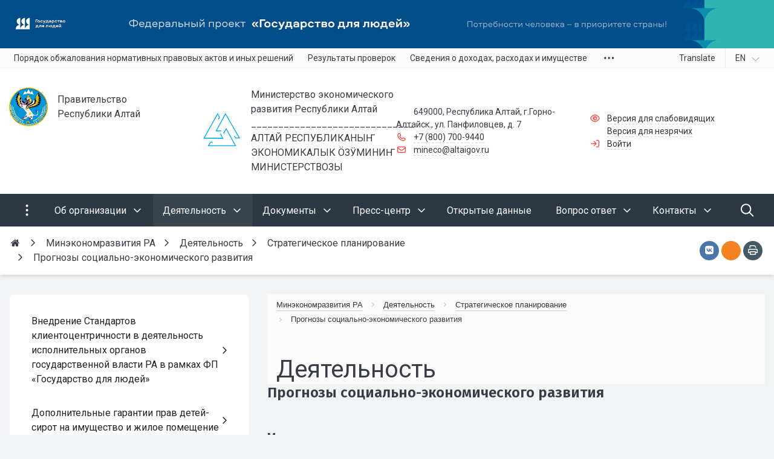

--- FILE ---
content_type: text/html; charset=UTF-8
request_url: https://xn--04-vlciihi2j.xn--p1ai/activity/strategicheskoe-planirovanie/prognozy-sotsialno-ekonomicheskogo-razvitiya/
body_size: 68688
content:


<!DOCTYPE html>
<html style="font-size: 16px;" lang="ru">

	<head>
		<meta name="viewport" content="width=device-width,initial-scale=1">
		<style>

	body {font-family: "Roboto", sans-serif!important}
	h1.sf-title, h2.sf-title, h3.sf-title, h4.sf-title, h5.sf-title, h6.sf-title, .sf-title {font-family: "Fira Sans", sans-serif!important}
	h1.sf-title, h2.sf-title, h3.sf-title, h4.sf-title, h5.sf-title, h6.sf-title, .sf-title {font-weight: bold!important}
.c-primary {color: #F9433A!important} 
.c-secondary {color: #495057!important} 
.bg-primary {background: #F9433A!important} 
.bg-secondary {background: #495057!important} 
.hover\:bg-primary:hover {background: #F9433A!important} 
.hover\:bg-secondary:hover {background: #495057!important} 
.b-primary {border-color: #F9433A!important} 
.b-secondary {border-color: #495057!important} 
.f-primary {fill: #F9433A!important} 
.f-secondary {fill: #495057!important} 
.s-primary {stroke: #F9433A!important} 
.s-secondary {stroke: #495057!important} 



.hover\:c-primary:hover {
  color: #F9433A!important; }

.bg-primary {
  background-color: #F9433A!important; }

.hover\:bg-primary:hover {
  background-color: #F9433A!important; }

.b-primary {
  border-color: #F9433A!important; }

.hover\:b-primary:hover {
  border-color: #F9433A!important; }

.f-primary {
  fill: #F9433A!important; }

.hover\:f-primary:hover {
  fill: #F9433A!important; }

.s-primary {
  stroke: #F9433A!important; }

.hover\:s-primary:hover {
  stroke: #F9433A!important; }

a.l-primary,
.l-primary a {
  color: #F9433A!important; }

a.l-hover-primary:hover,
.l-hover-primary a:hover {
  color: #F9433A!important; }

a.l-active-primary:active,
.l-active-primary a:active {
  color: #F9433A!important; }

a.l-visited-primary:visited,
.l-visited-primary a:visited {
  color: #F9433A!important; }

.c-secondary {
  color: #495057!important; }

.hover\:c-secondary:hover {
  color: #495057!important; }

.bg-secondary {
  background-color: #495057!important; }

.hover\:bg-secondary:hover {
  background-color: #495057!important; }

.b-secondary {
  border-color: #495057!important; }

.hover\:b-secondary:hover {
  border-color: #495057!important; }

.f-secondary {
  fill: #495057!important; }

.hover\:f-secondary:hover {
  fill: #495057!important; }

.s-secondary {
  stroke: #495057!important; }

.hover\:s-secondary:hover {
  stroke: #495057!important; }

a.l-secondary,
.l-secondary a {
  color: #495057!important; }

a.l-hover-secondary:hover,
.l-hover-secondary a:hover {
  color: #495057!important; }

a.l-active-secondary:active,
.l-active-secondary a:active {
  color: #495057!important; }

a.l-visited-secondary:visited,
.l-visited-secondary a:visited {
  color: #495057!important; }




/* border radius */
.r-default{border-radius: 0.5rem}
.rt-default {border-top-left-radius: 0.5rem; border-top-right-radius: 0.5rem;}
.rr-default {border-top-right-radius: 0.5rem; border-bottom-right-radius: 0.5rem;}
.rb-default {border-bottom-left-radius: 0.5rem; border-bottom-right-radius: 0.5rem;}
.rl-default {border-top-left-radius: 0.5rem; border-bottom-left-radius: 0.5rem;}

/* link */
a.l-primary, .l-primary a {color: #F9433A!important}
a.l-secondary, .l-secondary a {color: #495057!important}
a.l-hover-primary:hover, .l-hover-primary a:hover {color: #F9433A!important}
a.l-hover-secondary:hover, .l-hover-secondary a:hover {color: #495057!important}
a.bg-primary:focus, a.bg-primary:hover, button.bg-primary:focus, button.bg-primary:hover {background-color: #F9433A!important;}
a.bg-secondary:focus, a.bg-secondary:hover, button.bg-secondary:focus, button.bg-secondary:hover {background-color: #495057!important;}

/* button */
.btn-primary {background-color: #F9433A!important; border-color: #ed372e!important;}
.btn-primary:hover, .btn-primary:active, .btn-primary:focus, .btn-primary:not([disabled]):not(.disabled).active, .btn-primary:not([disabled]):not(.disabled):active, .show > .btn-primary.dropdown-toggle {background-color: #e02a21!important; border-color: #db251c!important;}
.btn-primary.disabled, .btn-primary:disabled {background-color: #ff5c53!important; border-color: #ff4f46!important;}
.btn-secondary {background-color: #495057!important; border-color: #3d444b!important;}
.btn-secondary:hover, .btn-secondary:active, .btn-secondary:focus, .btn-secondary:not([disabled]):not(.disabled).active, .btn-secondary:not([disabled]):not(.disabled):active, .show > .btn-secondary.dropdown-toggle  {background-color: #30373e!important; border-color: #2b3239!important;}
.btn-secondary.disabled, .btn-secondary:disabled {background-color: #626970!important; border-color: #555c63!important;}

.btn-outline.btn-primary:active, .btn-outline.btn-primary.active, .btn-outline.btn-primary.focus, .btn-outline.btn-primary:focus, .show > .btn-outline.btn-primary.dropdown-toggle {background-color: #F9433A !important; border-color: #F9433A !important;}
.btn-outline.btn-secondary:active, .btn-outline.btn-secondary.active, .btn-outline.btn-secondary.focus, .btn-outline.btn-secondary:focus, .show > .btn-outline.btn-secondary.dropdown-toggle {background-color: #495057 !important; border-color: #495057 !important;}

.btn-outline.btn-primary {color: #F9433A!important; border-color: #F9433A!important; background-color: transparent!important; background-image: none!important;}
.btn-outline.btn-primary:hover, .btn-outline.btn-primary:active, .btn-outline.btn-primary:focus {background-color: #F9433A!important; border-color: #F9433A!important; color: white!important;}
.btn-outline.btn-secondary {color: #495057!important; border-color: #495057!important; background-color: transparent!important; background-image: none!important;}
.btn-outline.btn-secondary:hover, .btn-outline.btn-secondary:active, .btn-outline.btn-secondary:focus {background-color: #495057!important; border-color: #495057!important; color: white!important;}

.btn-primary.btn-flat {background: transparent!important; color: #F9433A!important;}
.btn-secondary.btn-flat {background: transparent!important; color: #495057!important;}

/* navbar */
.light.sf-left-catalog ul li a span.submenu-indicator:hover {background-color: #F9433A!important}
@media (min-width: 768px) {

	.sf-nav section.center-section > ul > li.active > a.underline span.item-hover,
	.sf-nav section.center-section > ul > li:hover > a.underline span.item-hover,
	.sf-nav section.center-section > ul > li.focus > a.underline span.item-hover {
		border-bottom-color: #F9433A!important;
	}

	.sf-nav section.center-section > ul > li.active > a.fill,
	.sf-nav section.center-section > ul > li:hover > a.fill,
	.sf-nav section.center-section > ul > li.focus > a.fill {
		background: #F9433A!important;
	}
}

@media (min-width: 768px) {
	.center-section li.item-mega:hover > a > span.item-hover,
	.center-section li.item-mega.hover > a > span.item-hover,
	.center-section li.item-mega.focus > a > span.item-hover {
		border-bottom-color: #F9433A!important;
	}
}

/* tabs */
.sf-tabs-topline nav li.sf-tab-current {border-top-color: #F9433A!important;}
.sf-tabs-topline nav li.sf-tab-current a {box-shadow: inset 0 3px 0 #F9433A!important;}
.sf-tabs-topline nav a:hover {color: #F9433A!important;}

/*title*/
.sf-title-underline-center .sf-title:after, 
.sf-title-underline-center.sf-title:after,
.sf-title-underline-center-double .sf-title:before,
.sf-title-underline-center-double.sf-title:before,
.sf-title-underline-center-double .sf-title:after,
.sf-title-underline-center-double.sf-title:after,
.sf-title-underline-left .sf-title:after,
.sf-title-underline-left.sf-title:after
	{background: #F9433A!important}

.sf-nav-full-screen .sf-nav-full-screen-content .sf-nav-full-screen-lists ul li a span.submenu-indicator:hover 
	{background: #F9433A!important;}

.settings-panel .sf-tab-nav li.active {background-color: #F9433A;}

/* form */
.form-control:focus {box-shadow: 0 0 0 2px #F9433A!important;}
</style>

<meta http-equiv="Content-Type" content="text/html; charset=UTF-8" />
<meta name="keywords" content="Министерство экономического развития Республики Алтай" />
<meta name="description" content="Министерство экономического развития Республики Алтай" />
<link href="/simai/asset/simai.framework/sf4.master/core/css/sf-full.min.css?1749174027629077" type="text/css" rel="stylesheet" data-template-style="true"/>
<link href="/simai/asset/simai.framework/sf4.master/plugin/navigation/css/sf-nav.min.css?1732626905160663" type="text/css" rel="stylesheet" data-template-style="true"/>
<link href="/simai/asset/simai.framework/sf4.master/plugin/md-color/css/md-color.min.css?173262690565108" type="text/css" rel="stylesheet" data-template-style="true"/>
<link href="/simai/asset/simai.bx-panel/bx-panel-1.0.0/bx-panel.css?17326269051835" type="text/css" rel="stylesheet" data-template-style="true"/>
<link href="/simai/asset/font-awesome/sf-icon-5.26/css/all.min.css?176432592828151" type="text/css" rel="stylesheet" data-template-style="true"/>
<link href="/simai/asset/fancybox/fancybox.master/css/jquery.fancybox.min.css?173262690513841" type="text/css" rel="stylesheet" data-template-style="true"/>
<link href="/simai/asset/swiper/swiper-4.4.2/css/swiper.min.css?173262690519788" type="text/css" rel="stylesheet" data-template-style="true"/>
<link href="/simai/asset/animate/animate-3.7.0/css/animate.min.css?173262690557997" type="text/css" rel="stylesheet" data-template-style="true"/>
<link href="/bitrix/components/simai/sf.share/templates/.default/style.css?173261564189" type="text/css" rel="stylesheet" data-template-style="true"/>
<link href="/simai/asset/simai.doc/master/css/github.css?17326269041247" type="text/css" rel="stylesheet" data-template-style="true"/>
<link href="/simai/asset/simai.doc/master/css/simai.doc.css?17326269047589" type="text/css" rel="stylesheet" data-template-style="true"/>
<link href="/bitrix/components/bitrix/breadcrumb/templates/.default/style.min.css?1732615468467" type="text/css" rel="stylesheet" data-template-style="true"/>
<link href="/bitrix/templates/simai.framework/template_styles.css?17326152761066" type="text/css" rel="stylesheet" data-template-style="true"/>
<script>if(!window.BX)window.BX={};if(!window.BX.message)window.BX.message=function(mess){if(typeof mess==='object'){for(let i in mess) {BX.message[i]=mess[i];} return true;}};</script>
<script>(window.BX||top.BX).message({"JS_CORE_LOADING":"Загрузка...","JS_CORE_NO_DATA":"- Нет данных -","JS_CORE_WINDOW_CLOSE":"Закрыть","JS_CORE_WINDOW_EXPAND":"Развернуть","JS_CORE_WINDOW_NARROW":"Свернуть в окно","JS_CORE_WINDOW_SAVE":"Сохранить","JS_CORE_WINDOW_CANCEL":"Отменить","JS_CORE_WINDOW_CONTINUE":"Продолжить","JS_CORE_H":"ч","JS_CORE_M":"м","JS_CORE_S":"с","JSADM_AI_HIDE_EXTRA":"Скрыть лишние","JSADM_AI_ALL_NOTIF":"Показать все","JSADM_AUTH_REQ":"Требуется авторизация!","JS_CORE_WINDOW_AUTH":"Войти","JS_CORE_IMAGE_FULL":"Полный размер"});</script>

<script src="/bitrix/js/main/core/core.min.js?1768565425242882"></script>

<script>BX.Runtime.registerExtension({"name":"main.core","namespace":"BX","loaded":true});</script>
<script>BX.setJSList(["\/bitrix\/js\/main\/core\/core_ajax.js","\/bitrix\/js\/main\/core\/core_promise.js","\/bitrix\/js\/main\/polyfill\/promise\/js\/promise.js","\/bitrix\/js\/main\/loadext\/loadext.js","\/bitrix\/js\/main\/loadext\/extension.js","\/bitrix\/js\/main\/polyfill\/promise\/js\/promise.js","\/bitrix\/js\/main\/polyfill\/find\/js\/find.js","\/bitrix\/js\/main\/polyfill\/includes\/js\/includes.js","\/bitrix\/js\/main\/polyfill\/matches\/js\/matches.js","\/bitrix\/js\/ui\/polyfill\/closest\/js\/closest.js","\/bitrix\/js\/main\/polyfill\/fill\/main.polyfill.fill.js","\/bitrix\/js\/main\/polyfill\/find\/js\/find.js","\/bitrix\/js\/main\/polyfill\/matches\/js\/matches.js","\/bitrix\/js\/main\/polyfill\/core\/dist\/polyfill.bundle.js","\/bitrix\/js\/main\/core\/core.js","\/bitrix\/js\/main\/polyfill\/intersectionobserver\/js\/intersectionobserver.js","\/bitrix\/js\/main\/lazyload\/dist\/lazyload.bundle.js","\/bitrix\/js\/main\/polyfill\/core\/dist\/polyfill.bundle.js","\/bitrix\/js\/main\/parambag\/dist\/parambag.bundle.js"]);
</script>
<script>(window.BX||top.BX).message({"LANGUAGE_ID":"ru","FORMAT_DATE":"DD.MM.YYYY","FORMAT_DATETIME":"DD.MM.YYYY HH:MI:SS","COOKIE_PREFIX":"BITRIX_SM","SERVER_TZ_OFFSET":"0","UTF_MODE":"Y","SITE_ID":"s2","SITE_DIR":"\/","USER_ID":"","SERVER_TIME":1768717061,"USER_TZ_OFFSET":0,"USER_TZ_AUTO":"Y","bitrix_sessid":"b03abc3fd892447ab8261ccc9becd0ca"});</script>


<script>
					(function () {
						"use strict";

						var counter = function ()
						{
							var cookie = (function (name) {
								var parts = ("; " + document.cookie).split("; " + name + "=");
								if (parts.length == 2) {
									try {return JSON.parse(decodeURIComponent(parts.pop().split(";").shift()));}
									catch (e) {}
								}
							})("BITRIX_CONVERSION_CONTEXT_s2");

							if (cookie && cookie.EXPIRE >= BX.message("SERVER_TIME"))
								return;

							var request = new XMLHttpRequest();
							request.open("POST", "/bitrix/tools/conversion/ajax_counter.php", true);
							request.setRequestHeader("Content-type", "application/x-www-form-urlencoded");
							request.send(
								"SITE_ID="+encodeURIComponent("s2")+
								"&sessid="+encodeURIComponent(BX.bitrix_sessid())+
								"&HTTP_REFERER="+encodeURIComponent(document.referrer)
							);
						};

						if (window.frameRequestStart === true)
							BX.addCustomEvent("onFrameDataReceived", counter);
						else
							BX.ready(counter);
					})();
				</script>
<meta name="author" content="SIMAI Studio — http://simai.studio" />
<meta name="copyright" content="© SIMAI Ltd." />
<link href="https://fonts.googleapis.com/css?family=Roboto:300,400,700&amp;subset=cyrillic,cyrillic-ext" rel="stylesheet">
<link href="https://fonts.googleapis.com/css?family=Fira+Sans:300,400,600&amp;subset=cyrillic,cyrillic-ext" rel="stylesheet">
<script type="text/javascript">BX.message({'SF_SPECIAL__SPECIAL_WHITE':'Белая','SF_SPECIAL__SPECIAL_BLACK':'Черная','SF_SPECIAL__SPECIAL_YELLOW':'Желтая','SF_SPECIAL__SPECIAL_BLUE':'Голубая','SF_SPECIAL__SPECIAL_GREEN':'Зеленая','SF_SPECIAL__SPECIAL_KEGL':' пунктов','SF_SPECIAL__KEGL_16':'16 пунктов','SF_SPECIAL__KERNING_NORMAL':'Нормальный','SF_SPECIAL__KERNING_MIDDLE':'Средний','SF_SPECIAL__KERNING_BIG':'Большой','SF_SPECIAL__IMG_OFF':'Выключены','SF_SPECIAL__IMG_ON_BLACK':'Чёрно-белые','SF_SPECIAL__IMG_ON_COLOR':'Цветные','SF_SPECIAL__INTERVAL_1_0':'Одинарный','SF_SPECIAL__INTERVAL_1_5':'Полуторный','SF_SPECIAL__INTERVAL_2_0':'Двойной','SF_SPECIAL__FONT_DEFAULT':'Стандартный','SF_SPECIAL__FONT_SANS':'Без засечек','SF_SPECIAL__FONT_SERIF':'С засечками','SF_SPECIAL__FONT_MONO':'Моноширинной','SF_SPECIAL__SOUND_ON':'Включен','SF_SPECIAL__SOUND_OFF':'Выключен','SF_SPECIAL__BTN_SANS_ARIAL':'Шрифт Arial(без засечек)','SF_SPECIAL__BTN_SANS':'Без засечек','SF_SPECIAL__BTN_SERIF_TIMES':'Шрифт Times(c засечками)','SF_SPECIAL__BTN_SERIF':'С засечками','SF_SPECIAL__BTN_MONO_COURIER':'Шрифт Courier New','SF_SPECIAL__BTN_MONO':'Моноширинной','SF_SPECIAL__BTN_MORE':'Уменьшить шрифт','SF_SPECIAL__BTN_LESS':'Увеличить шрифт','SF_SPECIAL__BTN_NORMAL':'Нормальный','SF_SPECIAL__BTN_MIDDLE':'Средний','SF_SPECIAL__BTN_BIG':'Большой','SF_SPECIAL__INTERVAL':'Интервал','SF_SPECIAL__BTN_ONE':'Одинарный','SF_SPECIAL__BTN_HALF':'Полуторный','SF_SPECIAL__BTN_TWO':'Двойной','SF_SPECIAL__COLOR':'Цвет','SF_SPECIAL__SCHEMA':' схема','SF_SPECIAL__BTN_WHITE':'Белая схема','SF_SPECIAL__BTN_BLACK':'Черная схема','SF_SPECIAL__BTN_YELLOW':'Желтая схема','SF_SPECIAL__BTN_BLUE':'Голубая схема','SF_SPECIAL__BTN_GREEN':'Зеленая схема','SF_SPECIAL__IMG':'Изображения','SF_SPECIAL__IMG_BTN_OFF':'Выключить изображения','SF_SPECIAL__IMG_BTN_BW':'Черно-белые изображения','SF_SPECIAL__IMG_BTN_COLOR':'Цветные изображения','SF_SPECIAL__PANEL':'Панель','SF_SPECIAL__BTN_OFF':'Выключить версию для слабовидящих','SF_SPECIAL__BTN_DEFAULT':'Сбросить настройки','SF_SPECIAL__BTN_UP':'Свернуть панель','SF_SPECIAL__KERNING':'Кернинг','SF_SPECIAL__KEGL':'Размер шрифта','SF_SPECIAL__FONT':'Шрифт','SF_SPECIAL__BTN_OFF_TEXT':'Выкл','SF_SPECIAL__BTN_BW_TEXT':'Ч/Б','SF_SPECIAL__IMG_BTN_COLOR_TEXT':'Цвет'})</script>
<meta property="og:url" content="https://xn--04-vlciihi2j.xn--p1ai/activity/strategicheskoe-planirovanie/prognozy-sotsialno-ekonomicheskogo-razvitiya/index.php" />
<meta property="og:type" content="website" />
<meta property="og:title" content="Прогнозы социально-экономического развития" />
<meta property="og:description" content="Министерство экономического развития Республики Алтай" />
<meta property="og:image" content="https://xn--04-vlciihi2j.xn--p1ai/simai.data/image/meta/Безымянный-3.png" />
<meta name="twitter:card" content="summary" />
<meta name="twitter:site" content="https://xn--04-vlciihi2j.xn--p1ai/activity/strategicheskoe-planirovanie/prognozy-sotsialno-ekonomicheskogo-razvitiya/index.php" />
<meta name="twitter:title" content="Прогнозы социально-экономического развития" />
<meta name="twitter:description" content="Министерство экономического развития Республики Алтай" />
<meta name="twitter:image" content="https://xn--04-vlciihi2j.xn--p1ai/simai.data/image/meta/Безымянный-3.png" />
<meta name="author" content="Rim Zabarov" />
<meta name="copyright" content="© 2019 Rim Zabarov" />
<meta name="distributor" content="SIMAI Studio - https://simai.studio" />



<script src="/simai/asset/lazysizes/lazysizes-5.1.0/lazysizes.min.js?17326269057058"></script>
<script src="/simai/asset/lazysizes/lazysizes-5.1.0/plugins/respimg/ls.respimg.min.js?17326269053684"></script>
<script src="/simai/asset/lazysizes/lazysizes-5.1.0/plugins/unveilhooks/ls.unveilhooks.min.js?17326269051467"></script>
<script src="/simai/asset/jquery/jquery-3.3.1/jquery.min.js?173262690486929"></script>
<script src="/simai/asset/popper/popper-1.14.5/js/popper.min.js?173262690520616"></script>
<script src="/simai/asset/simai.framework/sf4.master/core/js/sf-full.min.js?1755446409115672"></script>
<script src="/simai/asset/simai.framework/sf4.master/plugin/navigation/js/sf-nav.min.js?173262690512179"></script>
<script src="/simai/asset/fancybox/fancybox.master/js/jquery.fancybox.min.js?173262690567893"></script>
<script src="/simai/asset/swiper/swiper-4.4.2/js/swiper.min.js?1732626906124753"></script>
<script src="/simai/asset/simai.special/js/voice.js?17326269052463"></script>
<script src="/simai.data/grid/block/header/translate.yandex/script.js?173261566113414"></script>
<script src="/bitrix/components/bitrix/search.title/script.min.js?17685652896573"></script>
<script src="/bitrix/templates/simai.framework/components/bitrix/search.title/nav.search/script.js?173261527611504"></script>
<script src="/simai/asset/social-likes/social-likes-3.1.2/social-likes.min.js?176282715319463"></script>
<script src="/simai/asset/simai.doc/master/js/highlight.pack.js?173262690429099"></script>
<script src="/simai/asset/simai.doc/master/js/simai.doc.js?17326269042717"></script>
<script src="/simai/asset/simai.doc/master/js/clipboard.min.js?173262690410923"></script>
<script>new Image().src='https://минэко04.рф/bitrix/spread.php?s=QklUUklYX1NNX0dVRVNUX0lEATk3MjI2MDEBMTc5OTgyMTA2MQEvAQEBAkJJVFJJWF9TTV9MQVNUX1ZJU0lUATE4LjAxLjIwMjYgMDY6MTc6NDEBMTc5OTgyMTA2MQEvAQEBAg.1768717121.872ec3b37abc9abea8602f4c5fc94259db8deb24bd86c559a600e6c00a365ecf';
</script>


		<title>Минэкономразвития РА</title>
					<link rel="shortcut icon" href="/simai.data/image/favicon/Безымянный-3.png" type="image/x-icon">
			</head>

	<body 
		class = 
		"
			lazyload 
			sf-pagewrap-area-layout-wide 
			sf-pagewrap-area-container-fixed 
			container-size-1320 
			roboto 
			theme-light 
			 
		"
		style = 
		"
			background-color: ;
			background-repeat: ;
			background-position-x: ;
			background-position-y: ;
			background-size: ;
			font-size: 16px;
					"
			>
		
				
		<section class="sf-service-top-area d-print-none">
					</section>

		<section 
			class = 
				"
					sf-pagewrap-area 
					overflow-hidden d-flex flex-col justify-content-start				"
			style = "background-color: "
		>
		
							
								<header 
					class = 
					"
						header-area d-print-none 
						theme-inherit 
						bg-theme-0 mb-4					"
					style = 
					"
						background-color: ;
				       						background-repeat: ;
						background-position-x: ;
						background-position-y: ;
						background-size: ;
					"
				>
					

 
<div style="position:relative">
  <section class="sf-grid-area  ">

										<div class="container-wrap  " style="">
										
					<div class="">
						<div class="row ">
																								<div class=" col-12 ">
									  																																														<div class=" ">
																												



	<section class="sf-iblock-card-area lazyload sf-viewbox-wrap  ">

				
				
			
	
		<div class="sf-viewbox position-relative"> 
						
						
								
								
						
					<div class="row ">
																				<div class=" d-none d-sm-none d-md-none d-lg-block col-lg-12 d-xl-block col-xl-12 "  id="bx_4019558429_830" >
								<div class="iblock-list-item-wrap  "  area-label="Государство для людей">
									<div class="iblock-list-item position-relative ">
																					<div class="iblock-list-item-image ">
												<div class="">
													<div class="sf-viewbox-wrap hover  wave-light  " style="height: 80px">
														<div class="sf-viewbox sf-special-hidden z-3">
															<div class="align-middle t-center p-3">
																Государство для людей															</div>
														</div>	
														
															<div class="sf-viewbox" style="background: transparent url('') repeat;"></div>
															<div class="sf-viewbox lazyload bg-contain  " data-bg="/upload/resize_cache/iblock/895/78vclpkrv25jt4sjxw6wxp9mnacohc9g/1920_80_2/1914x80_Ministerstvo_ekonomicheskogo_razvitiya_Respubliki_Altay.jpg" style="background-position: center center"></div>
																												
													    																												
														<div class="sf-viewbox sf-special-hidden">
															<div class="align-middle t-center p-3">
																Государство для людей															</div>
														</div>
																																											<a class="sf-viewbox" href="https://xn--80aebecah6apa1adyldqm2sra.xn--p1ai/?utm_source=altai&utm_medium=banner&utm_campaign=%D0%A0%D0%B5%D1%81%D0%BF%D1%83%D0%B1%D0%BB%D0%B8%D0%BA%D0%B0+%D0%90%D0%BB%D1%82%D0%B0%D0%B9&utm_content=bigbanner&utm_term=%D0%90%D0%BB%D1%82%D0%B0%D0%B9" target="_blank" style="background-color: transparent!important"
																data-alt="Государство для людей" data-title="Государство для людей"
																alt="Государство для людей" title="Государство для людей" aria-label="Государство для людей"></a>
																											</div>
												</div>
											</div>
																																									<div class="iblock-list-item-text ">
											
																										
												
											</div>
																														
									</div>
								</div>
							</div>
											</div>

										
						

										</div>
	</section>
	
	
<script>
$("[data-fancybox]").fancybox({ 
  afterLoad : function(instance, slide) {
    slide.$slide.find('img').attr("alt", slide.opts.$orig.data('alt'));
	slide.$slide.find('img').attr("title", slide.opts.$orig.data('title'));
  }
});
</script>													</div>
																																										  									</div>
																					</div>
					</div>
					
										
				</div>
												<div class="container-wrap bg-theme-1 bb-1 b-theme-2 " style="">
										
					<div class="container ">
						<div class="row ">
																								<div class=" col-12 col-lg-10 ">
									  																																														<div class=" ">
																												


<style>

.nav-dropdown {
    z-index:10;
}

.overflow-hidden {
    overflow: hidden!important;
}

.text-t-u {
    text-transform: uppercase;
}
	
.sf-left-catalog > ul > li > .catalog-submenu > .submenu a span.submenu-indicator{
    height: 1.5rem;
    width: 1.5rem;
    top: 7px;
}

.sf-nav-fixed .container-wrap .nav-container .sf-nav section.right-section .nav-search form .inner-search {
    z-index: 99;
}

.sf-left-catalog ul li a{
	z-index: 10 !important;
}

.sf-left-catalog ul li div.catalog-submenu ul.submenu li a, .sf-left-catalog ul li a{
    color: inherit;
}

@media only screen and (min-width: 770px)  { 
    .sf-nav section.center-section > ul > li:focus-within > .nav-submenu {display: flex !important;}
    .sf-nav section.center-section>ul>li:focus-within>.nav-submenu, html.special .sf-nav section.center-section>ul>li:focus-within>ul.transform-submenu {
        display: flex !important;
    }

    .sf-nav section.center-section>ul>li>ul.transform-submenu li:focus-within>.nav-submenu {display: flex !important;}
    .sf-nav section.center-section>ul>li>.nav-submenu>ul li:focus-within>.nav-submenu {display: flex !important;}


    .theme-light div.nav-container nav.sf-nav section.center-section ul.nav-items li.nav-item div.nav-submenu.theme-light ul.submenu-items li.nav-item:focus-within {
        background-color: rgba(0, 0, 0, 0.05);
        color: rgba(0, 0, 0, 0.87);
        border-color: rgba(255, 255, 255, 0.12);
    }

    .theme-light div.nav-container nav.sf-nav section.center-section ul.nav-items li.nav-item:focus-within {
        background-color: rgba(0, 0, 0, 0.05);
        color: rgba(0, 0, 0, 0.87);
        border-color: rgba(255, 255, 255, 0.12);
    }

    .navigation-container.theme-dark div.nav-container nav.sf-nav section.center-section ul.nav-items li.nav-item:focus-within {
        background-color: rgba(255, 255, 255, 0.05);
        color: white;
        border-color: rgba(0, 0, 0, 0.12);
    }


    .navigation-container.theme-dark div.nav-container nav.sf-nav section.center-section ul.nav-items li.nav-item div.nav-submenu.theme-dark ul.submenu-items li.nav-item:focus-within{
        background-color: rgba(255, 255, 255, 0.05);
        color: white;
        border-color: rgba(0, 0, 0, 0.12);
    }


    /* для табов стили */
    .sf-nav section.center-section>ul>li:focus-within>.nav-submenu, html.special .sf-nav section.center-section>ul>li:focus-within>ul.transform-submenu{display: flex !important;}

    .sf-nav section.center-section>ul>li>.nav-submenu>ul li:focus-within>.nav-submenu, html.special .sf-nav section.center-section>ul>li>.nav-submenu>ul li:focus-within>.nav-submenu{display: flex !important;}
    .sf-nav section.center-section>ul>li>ul.transform-submenu li:focus-within>.nav-submenu {display: flex !important;}



    .theme-light div.nav-container nav.sf-nav section.center-section ul.nav-items li.nav-item:focus-within {
        background-color: rgba(0, 0, 0, 0.05);
        color: rgba(0, 0, 0, 0.87);
        border-color: rgba(255, 255, 255, 0.12);
    }

    .theme-light div.nav-container nav.sf-nav section.center-section ul.nav-items li.nav-item div.nav-submenu.theme-light ul.submenu-items li.nav-item:focus-within {
        background-color: rgba(0, 0, 0, 0.05);
        color: rgba(0, 0, 0, 0.87);
        border-color: rgba(255, 255, 255, 0.12);
    }

    .navigation-container.theme-dark div.nav-container nav.sf-nav section.center-section ul.nav-items li.nav-item:focus-within  {
        background-color: rgba(255, 255, 255, 0.05);
        color: white;
        border-color: rgba(0, 0, 0, 0.12);
    }



    .navigation-container.theme-dark div.nav-container nav.sf-nav section.center-section ul.nav-items li.nav-item div.nav-submenu.theme-dark ul.submenu-items li.nav-item:focus-within {
        background-color: rgba(255, 255, 255, 0.05);
        color: white;
        border-color: rgba(0, 0, 0, 0.12);
    }

    .navigation-container.theme-dark div.nav-container nav.sf-nav section.center-section ul.nav-items li.nav-item div.nav-submenu.theme-light ul.submenu-items li.nav-item:focus-within {
        background-color: rgba(0, 0, 0, 0.05);
        color: rgba(0, 0, 0, 0.87);
        border-color: rgba(255, 255, 255, 0.12);
    }
}

.sf-pagewrap-area-layout-narrow.sf-pagewrap-area-container-fixed .sf-pagewrap-area .submenu-items.container {
    width: 100%;
}


@media (max-width: 768px) {
	
	.mobile-level{
		flex-direction: column !important;
	}
	.item-text{
		white-space: normal !important;
	}
}


/* captions for fixed menu */
.fixed-theme-dark.nav-fixed a.item-link{
    background-color: transparent;
    color: white !important;
}
.fixed-theme-light.nav-fixed a.item-link{
    background-color: transparent;
}
/* icons - fixed, non-fixed - colors */
.theme-light .c-icon-active, .fixed-theme-light.nav-fixed .c-icon-active{
    color: rgba(27,31,44,.54) !important;
}
.theme-dark .c-icon-active, .fixed-theme-dark.nav-fixed .c-icon-active{
    color: white !important;
}



</style>


            <style>
                            .sf-nav-fixed873ef0cc3b {background: transparent!important;}
                                        .child-color-submenu-873ef0cc3b {background:white;}
                                        @media (max-width: 768px) {
                    .mobile-view873ef0cc3b {background: #212121!important;}
                }
                                    
            

                             
                .nav-fixed-873ef0cc3b {background: rgba(255, 255, 255, 1)!important;}
                
                                    .nav-fixed-873ef0cc3b .fixed-submenu-color873ef0cc3b {background: white!important;}
                            

        </style>
	            <div class="navigation-container sf-nav-fixed873ef0cc3b no-fixed sf-nav-fixed 
                                        fixed-theme-light             
            vertical-submenu"
            id="sf-fixed-id-873ef0cc3b">      
             <div class="container-wrap">
            <div class="w-100 nav-container">
    
             <nav data-nav id="sf-nav-873ef0cc3b"
            class="sf-nav w-100 m-0 p-0 d-flex align-items-streach justify-content-between flex-row flex-wrap">
                <section class="left-section d-flex align-items-streach justify-content-between flex-row flex-wrap">
                                                        <!--<a class="nav-logo" href="/">
                <img src="image/list.jpg"
                    class="hidden-md-down d-inline mr-2 w-75">
            </a>-->
        </section>
                                <section style="justify-content:flex-start!important;" class="center-section align-items-streach mobile-level sf-scroll overflow-hidden
            justify-content-start                            mobile-theme-dark mobile-view873ef0cc3b                        ">
				            <button class="mobile-close sf-close" style="display:none"></button>
            <h3 class="mobile-header m-0" style="display: none">
                Меню            </h3>
                   <ul class="nav-items d-inline-flex align-items-streach justify-content-start p-0 m-0">
                                
                                                                                                                            							
                                    <li tabindex="-1" class="nav-item   ">
                                        <a  class=" p-2 t--1 
											allotment                                             item-link                                                                                        "
                                            href="#"
																						>
                                                                                                                                        <span class="item-text">
                                                    Порядок обжалования нормативных правовых актов и иных решений                                                </span>
                                                                                        <span class="item-hover" style="display:none"></span>
                                        </a>
                                    </li>
                                                                                                                                                                                        
                                                                                                                            							
                                    <li tabindex="-1" class="nav-item   ">
                                        <a  class=" p-2 t--1 
											allotment                                             item-link                                                                                        "
                                            href=""
																						>
                                                                                                                                        <span class="item-text">
                                                    Результаты проверок                                                </span>
                                                                                        <span class="item-hover" style="display:none"></span>
                                        </a>
                                    </li>
                                                                                                                                                                                        
                                                                                                                            							
                                    <li tabindex="-1" class="nav-item   ">
                                        <a  class=" p-2 t--1 
											allotment                                             item-link                                                                                        "
                                            href=""
																						>
                                                                                                                                        <span class="item-text">
                                                    Сведения о доходах, расходах и имуществе                                                </span>
                                                                                        <span class="item-hover" style="display:none"></span>
                                        </a>
                                    </li>
                                                                                                                                                                                        
                                                                                                                                                        <li tabindex="-1" class="nav-item ">

                                    <a  class=" p-2 t--1 allotment                                         item-link                                                                                " 
                                        href=""
																				>
                                                                                                                            <span class="item-text">
                                                Защита населения и территории от ЧС                                            </span>
                                                                                                                            <span class='item-icon submenu-indicator nav-next-level '> 
                                                <i class="far fa-angle-down " aria-hidden="true"></i>
                                            </span>
                                                                                <span class="item-hover" style="display:none"></span>
                                    </a>
                                    
                                    <!-- -->
                                                                            <div class="nav-submenu mobile-level sf-scroll align-items-start justify-content-xl-center
                                                                                            theme-light child-color-submenu-873ef0cc3b 
                                                                                                                                                                                            fixed-theme-light-submenu fixed-submenu-color873ef0cc3b                                                                                                                                                                                        mobile-theme-dark mobile-view873ef0cc3b                                            " style="z-index:100">
                                            <div class="content-mobile-horizontal w-100" style="display:none">
                                                <h3 class="mobile-header m-0" style="display:none">
                                                    Защита населения и территории от ЧС                                                </h3>
                                                <a  class="nav-back w-100 align-items-center justify-content-start pt-3 pb-3" href="#">
                                                    <span class="back-icon mr-2">
                                                        <i class="far fa-arrow-left"></i>
                                                    </span>
                                                    <span class="item-text">
                                                        Назад                                                    </span>
                                                </a>
                                            </div>
                                            <ul class="nav-items submenu-items p-0 container w-100">
                                                <li tabindex="-1" class="nav-item one-mobile   one-link">
                                                <a  class=" p-2 t--1                                                     item-link" 
                                                        href=""
																												>
                                                        <span class="item-text">
                                                            Защита населения и территории от ЧС                                                        </span>
                                                    </a>
                                                                                                                                                                                            
                                                                                                                                                                <li tabindex="-1" class="nav-item ">
                                        <a  class=" p-2 t--1 item-link" href=""
																				>
                                                                                        <span class="item-text">
                                                Состояние защиты населения и территорий от чрезвычайных ситуаций                                            </span>
                                        </a>
                                    </li>													
                                                                                                                                                                                                                                            </ul>
                                </div>
                                    </li>
                    
                                                                                                                            							
                                    <li tabindex="-1" class="nav-item   ">
                                        <a  class=" p-2 t--1 
											allotment                                             item-link                                                                                        "
                                            href=""
																						>
                                                                                                                                        <span class="item-text">
                                                    Учрежденные СМИ                                                </span>
                                                                                        <span class="item-hover" style="display:none"></span>
                                        </a>
                                    </li>
                                                                                                                                                                                        
                                                                                                                            							
                                    <li tabindex="-1" class="nav-item   ">
                                        <a  class=" p-2 t--1 
											allotment                                             item-link                                                                                        "
                                            href=""
																						>
                                                                                                                                        <span class="item-text">
                                                    Муниципальные услуги                                                </span>
                                                                                        <span class="item-hover" style="display:none"></span>
                                        </a>
                                    </li>
                                                                                                                                                                                        
                                                                                                                            							
                                    <li tabindex="-1" class="nav-item   ">
                                        <a  class=" p-2 t--1 
											allotment                                             item-link                                                                                        "
                                            href=""
																						>
                                                                                                                                        <span class="item-text">
                                                    Государственные услуги                                                </span>
                                                                                        <span class="item-hover" style="display:none"></span>
                                        </a>
                                    </li>
                                                                                                                                                                                        
                                                                                                                                                        <li tabindex="-1" class="nav-item ">

                                    <a  class=" p-2 t--1 allotment                                         item-link                                                                                " 
                                        href=""
																				>
                                                                                                                            <span class="item-text">
                                                Тексты выступлений и заявлений                                            </span>
                                                                                                                            <span class='item-icon submenu-indicator nav-next-level '> 
                                                <i class="far fa-angle-down " aria-hidden="true"></i>
                                            </span>
                                                                                <span class="item-hover" style="display:none"></span>
                                    </a>
                                    
                                    <!-- -->
                                                                            <div class="nav-submenu mobile-level sf-scroll align-items-start justify-content-xl-center
                                                                                            theme-light child-color-submenu-873ef0cc3b 
                                                                                                                                                                                            fixed-theme-light-submenu fixed-submenu-color873ef0cc3b                                                                                                                                                                                        mobile-theme-dark mobile-view873ef0cc3b                                            " style="z-index:100">
                                            <div class="content-mobile-horizontal w-100" style="display:none">
                                                <h3 class="mobile-header m-0" style="display:none">
                                                    Тексты выступлений и заявлений                                                </h3>
                                                <a  class="nav-back w-100 align-items-center justify-content-start pt-3 pb-3" href="#">
                                                    <span class="back-icon mr-2">
                                                        <i class="far fa-arrow-left"></i>
                                                    </span>
                                                    <span class="item-text">
                                                        Назад                                                    </span>
                                                </a>
                                            </div>
                                            <ul class="nav-items submenu-items p-0 container w-100">
                                                <li tabindex="-1" class="nav-item one-mobile   one-link">
                                                <a  class=" p-2 t--1                                                     item-link" 
                                                        href=""
																												>
                                                        <span class="item-text">
                                                            Тексты выступлений и заявлений                                                        </span>
                                                    </a>
                                                                                                                                                                                            
                                                                                                                                                                <li tabindex="-1" class="nav-item ">
                                        <a  class=" p-2 t--1 item-link" href=""
																				>
                                                                                        <span class="item-text">
                                                Выступление министра экономического развития Республики Алтай  В.В. Тупикина на тему: «Экономика региона и значение переписи для планов развития»                                            </span>
                                        </a>
                                    </li>													
                                                                                                                                                                                                                                            </ul>
                                </div>
                                    </li>
                    
                                                                                                                                                        <li tabindex="-1" class="nav-item ">

                                    <a  class=" p-2 t--1 allotment                                         item-link                                                                                " 
                                        href=""
																				>
                                                                                                                            <span class="item-text">
                                                Контроль и аудит                                            </span>
                                                                                                                            <span class='item-icon submenu-indicator nav-next-level '> 
                                                <i class="far fa-angle-down " aria-hidden="true"></i>
                                            </span>
                                                                                <span class="item-hover" style="display:none"></span>
                                    </a>
                                    
                                    <!-- -->
                                                                            <div class="nav-submenu mobile-level sf-scroll align-items-start justify-content-xl-center
                                                                                            theme-light child-color-submenu-873ef0cc3b 
                                                                                                                                                                                            fixed-theme-light-submenu fixed-submenu-color873ef0cc3b                                                                                                                                                                                        mobile-theme-dark mobile-view873ef0cc3b                                            " style="z-index:100">
                                            <div class="content-mobile-horizontal w-100" style="display:none">
                                                <h3 class="mobile-header m-0" style="display:none">
                                                    Контроль и аудит                                                </h3>
                                                <a  class="nav-back w-100 align-items-center justify-content-start pt-3 pb-3" href="#">
                                                    <span class="back-icon mr-2">
                                                        <i class="far fa-arrow-left"></i>
                                                    </span>
                                                    <span class="item-text">
                                                        Назад                                                    </span>
                                                </a>
                                            </div>
                                            <ul class="nav-items submenu-items p-0 container w-100">
                                                <li tabindex="-1" class="nav-item one-mobile   one-link">
                                                <a  class=" p-2 t--1                                                     item-link" 
                                                        href=""
																												>
                                                        <span class="item-text">
                                                            Контроль и аудит                                                        </span>
                                                    </a>
                                                                                                                                                                                            
                                                                                                                                                                <li tabindex="-1" class="nav-item ">
                                        <a  class=" p-2 t--1 item-link" href=""
																				>
                                                                                        <span class="item-text">
                                                Внутренний финансовый контроль и аудит                                            </span>
                                        </a>
                                    </li>													
                                                                                                                                                                                        
                                                                                                                                                                <li tabindex="-1" class="nav-item ">
                                        <a  class=" p-2 t--1 item-link" href=""
																				>
                                                                                        <span class="item-text">
                                                Результаты проверок                                            </span>
                                        </a>
                                    </li>													
                                                                                                                                                                                                                                            </ul>
                                </div>
                                    </li>
                    
                                                                                                                                                        <li tabindex="-1" class="nav-item ">

                                    <a  class=" p-2 t--1 allotment                                         item-link                                                                                " 
                                        href=""
																				>
                                                                                                                            <span class="item-text">
                                                Отчетность по обращениям                                            </span>
                                                                                                                            <span class='item-icon submenu-indicator nav-next-level '> 
                                                <i class="far fa-angle-down " aria-hidden="true"></i>
                                            </span>
                                                                                <span class="item-hover" style="display:none"></span>
                                    </a>
                                    
                                    <!-- -->
                                                                            <div class="nav-submenu mobile-level sf-scroll align-items-start justify-content-xl-center
                                                                                            theme-light child-color-submenu-873ef0cc3b 
                                                                                                                                                                                            fixed-theme-light-submenu fixed-submenu-color873ef0cc3b                                                                                                                                                                                        mobile-theme-dark mobile-view873ef0cc3b                                            " style="z-index:100">
                                            <div class="content-mobile-horizontal w-100" style="display:none">
                                                <h3 class="mobile-header m-0" style="display:none">
                                                    Отчетность по обращениям                                                </h3>
                                                <a  class="nav-back w-100 align-items-center justify-content-start pt-3 pb-3" href="#">
                                                    <span class="back-icon mr-2">
                                                        <i class="far fa-arrow-left"></i>
                                                    </span>
                                                    <span class="item-text">
                                                        Назад                                                    </span>
                                                </a>
                                            </div>
                                            <ul class="nav-items submenu-items p-0 container w-100">
                                                <li tabindex="-1" class="nav-item one-mobile   one-link">
                                                <a  class=" p-2 t--1                                                     item-link" 
                                                        href=""
																												>
                                                        <span class="item-text">
                                                            Отчетность по обращениям                                                        </span>
                                                    </a>
                                                                                                                                                                                            
                                                                                                                                                                <li tabindex="-1" class="nav-item ">
                                        <a  class=" p-2 t--1 item-link" href=""
																				>
                                                                                        <span class="item-text">
                                                01.01.2021                                            </span>
                                        </a>
                                    </li>													
                                                                                                                                                                                        
                                                                                                                                                                <li tabindex="-1" class="nav-item ">
                                        <a  class=" p-2 t--1 item-link" href=""
																				>
                                                                                        <span class="item-text">
                                                01.02.2021                                            </span>
                                        </a>
                                    </li>													
                                                                                                                                                                                        
                                                                                                                                                                <li tabindex="-1" class="nav-item ">
                                        <a  class=" p-2 t--1 item-link" href=""
																				>
                                                                                        <span class="item-text">
                                                01.03.2021                                            </span>
                                        </a>
                                    </li>													
                                                                                                                                                                                        
                                                                                                                                                                <li tabindex="-1" class="nav-item ">
                                        <a  class=" p-2 t--1 item-link" href=""
																				>
                                                                                        <span class="item-text">
                                                01.04.2021                                            </span>
                                        </a>
                                    </li>													
                                                                                                                                                                                        
                                                                                                                                                                <li tabindex="-1" class="nav-item ">
                                        <a  class=" p-2 t--1 item-link" href=""
																				>
                                                                                        <span class="item-text">
                                                01.04.2022                                            </span>
                                        </a>
                                    </li>													
                                                                                                                                                                                        
                                                                                                                                                                <li tabindex="-1" class="nav-item ">
                                        <a  class=" p-2 t--1 item-link" href=""
																				>
                                                                                        <span class="item-text">
                                                01.06.2021                                            </span>
                                        </a>
                                    </li>													
                                                                                                                                                                                        
                                                                                                                                                                <li tabindex="-1" class="nav-item ">
                                        <a  class=" p-2 t--1 item-link" href=""
																				>
                                                                                        <span class="item-text">
                                                01.06.2022                                            </span>
                                        </a>
                                    </li>													
                                                                                                                                                                                        
                                                                                                                                                                <li tabindex="-1" class="nav-item ">
                                        <a  class=" p-2 t--1 item-link" href=""
																				>
                                                                                        <span class="item-text">
                                                01.07.2021                                            </span>
                                        </a>
                                    </li>													
                                                                                                                                                                                        
                                                                                                                                                                <li tabindex="-1" class="nav-item ">
                                        <a  class=" p-2 t--1 item-link" href=""
																				>
                                                                                        <span class="item-text">
                                                01.10.2021                                            </span>
                                        </a>
                                    </li>													
                                                                                                                                                                                        
                                                                                                                                                                <li tabindex="-1" class="nav-item ">
                                        <a  class=" p-2 t--1 item-link" href=""
																				>
                                                                                        <span class="item-text">
                                                01.11.2025                                            </span>
                                        </a>
                                    </li>													
                                                                                                                                                                                        
                                                                                                                                                                <li tabindex="-1" class="nav-item ">
                                        <a  class=" p-2 t--1 item-link" href=""
																				>
                                                                                        <span class="item-text">
                                                01.12.2022                                            </span>
                                        </a>
                                    </li>													
                                                                                                                                                                                        
                                                                                                                                                                <li tabindex="-1" class="nav-item ">
                                        <a  class=" p-2 t--1 item-link" href=""
																				>
                                                                                        <span class="item-text">
                                                02.03.2022                                            </span>
                                        </a>
                                    </li>													
                                                                                                                                                                                        
                                                                                                                                                                <li tabindex="-1" class="nav-item ">
                                        <a  class=" p-2 t--1 item-link" href=""
																				>
                                                                                        <span class="item-text">
                                                02.05.2022                                            </span>
                                        </a>
                                    </li>													
                                                                                                                                                                                        
                                                                                                                                                                <li tabindex="-1" class="nav-item ">
                                        <a  class=" p-2 t--1 item-link" href=""
																				>
                                                                                        <span class="item-text">
                                                02.05.2024                                            </span>
                                        </a>
                                    </li>													
                                                                                                                                                                                        
                                                                                                                                                                <li tabindex="-1" class="nav-item ">
                                        <a  class=" p-2 t--1 item-link" href=""
																				>
                                                                                        <span class="item-text">
                                                02.07.2024                                            </span>
                                        </a>
                                    </li>													
                                                                                                                                                                                        
                                                                                                                                                                <li tabindex="-1" class="nav-item ">
                                        <a  class=" p-2 t--1 item-link" href=""
																				>
                                                                                        <span class="item-text">
                                                02.08.2022                                            </span>
                                        </a>
                                    </li>													
                                                                                                                                                                                        
                                                                                                                                                                <li tabindex="-1" class="nav-item ">
                                        <a  class=" p-2 t--1 item-link" href=""
																				>
                                                                                        <span class="item-text">
                                                02.08.2023                                            </span>
                                        </a>
                                    </li>													
                                                                                                                                                                                        
                                                                                                                                                                <li tabindex="-1" class="nav-item ">
                                        <a  class=" p-2 t--1 item-link" href=""
																				>
                                                                                        <span class="item-text">
                                                02.09.2022                                             </span>
                                        </a>
                                    </li>													
                                                                                                                                                                                        
                                                                                                                                                                <li tabindex="-1" class="nav-item ">
                                        <a  class=" p-2 t--1 item-link" href=""
																				>
                                                                                        <span class="item-text">
                                                02.11.2021                                            </span>
                                        </a>
                                    </li>													
                                                                                                                                                                                        
                                                                                                                                                                <li tabindex="-1" class="nav-item ">
                                        <a  class=" p-2 t--1 item-link" href=""
																				>
                                                                                        <span class="item-text">
                                                03.02.2022                                            </span>
                                        </a>
                                    </li>													
                                                                                                                                                                                        
                                                                                                                                                                <li tabindex="-1" class="nav-item ">
                                        <a  class=" p-2 t--1 item-link" href=""
																				>
                                                                                        <span class="item-text">
                                                03.02.2023                                            </span>
                                        </a>
                                    </li>													
                                                                                                                                                                                        
                                                                                                                                                                <li tabindex="-1" class="nav-item ">
                                        <a  class=" p-2 t--1 item-link" href=""
																				>
                                                                                        <span class="item-text">
                                                03.03.2023                                            </span>
                                        </a>
                                    </li>													
                                                                                                                                                                                        
                                                                                                                                                                <li tabindex="-1" class="nav-item ">
                                        <a  class=" p-2 t--1 item-link" href=""
																				>
                                                                                        <span class="item-text">
                                                03.04.2025                                            </span>
                                        </a>
                                    </li>													
                                                                                                                                                                                        
                                                                                                                                                                <li tabindex="-1" class="nav-item ">
                                        <a  class=" p-2 t--1 item-link" href=""
																				>
                                                                                        <span class="item-text">
                                                03.05.2021                                            </span>
                                        </a>
                                    </li>													
                                                                                                                                                                                        
                                                                                                                                                                <li tabindex="-1" class="nav-item ">
                                        <a  class=" p-2 t--1 item-link" href=""
																				>
                                                                                        <span class="item-text">
                                                03.06.2024                                            </span>
                                        </a>
                                    </li>													
                                                                                                                                                                                        
                                                                                                                                                                <li tabindex="-1" class="nav-item ">
                                        <a  class=" p-2 t--1 item-link" href=""
																				>
                                                                                        <span class="item-text">
                                                03.09.2021                                            </span>
                                        </a>
                                    </li>													
                                                                                                                                                                                        
                                                                                                                                                                <li tabindex="-1" class="nav-item ">
                                        <a  class=" p-2 t--1 item-link" href=""
																				>
                                                                                        <span class="item-text">
                                                03.12.2021                                            </span>
                                        </a>
                                    </li>													
                                                                                                                                                                                        
                                                                                                                                                                <li tabindex="-1" class="nav-item ">
                                        <a  class=" p-2 t--1 item-link" href=""
																				>
                                                                                        <span class="item-text">
                                                03.12.2024                                            </span>
                                        </a>
                                    </li>													
                                                                                                                                                                                        
                                                                                                                                                                <li tabindex="-1" class="nav-item ">
                                        <a  class=" p-2 t--1 item-link" href=""
																				>
                                                                                        <span class="item-text">
                                                03.12.2025                                            </span>
                                        </a>
                                    </li>													
                                                                                                                                                                                        
                                                                                                                                                                <li tabindex="-1" class="nav-item ">
                                        <a  class=" p-2 t--1 item-link" href=""
																				>
                                                                                        <span class="item-text">
                                                04.08.2021                                            </span>
                                        </a>
                                    </li>													
                                                                                                                                                                                        
                                                                                                                                                                <li tabindex="-1" class="nav-item ">
                                        <a  class=" p-2 t--1 item-link" href=""
																				>
                                                                                        <span class="item-text">
                                                04.09.2024                                            </span>
                                        </a>
                                    </li>													
                                                                                                                                                                                        
                                                                                                                                                                <li tabindex="-1" class="nav-item ">
                                        <a  class=" p-2 t--1 item-link" href=""
																				>
                                                                                        <span class="item-text">
                                                05.08.2025                                            </span>
                                        </a>
                                    </li>													
                                                                                                                                                                                        
                                                                                                                                                                <li tabindex="-1" class="nav-item ">
                                        <a  class=" p-2 t--1 item-link" href=""
																				>
                                                                                        <span class="item-text">
                                                05.11.2024                                            </span>
                                        </a>
                                    </li>													
                                                                                                                                                                                        
                                                                                                                                                                <li tabindex="-1" class="nav-item ">
                                        <a  class=" p-2 t--1 item-link" href=""
																				>
                                                                                        <span class="item-text">
                                                09.04.2024                                            </span>
                                        </a>
                                    </li>													
                                                                                                                                                                                        
                                                                                                                                                                <li tabindex="-1" class="nav-item ">
                                        <a  class=" p-2 t--1 item-link" href=""
																				>
                                                                                        <span class="item-text">
                                                10.01.2022                                            </span>
                                        </a>
                                    </li>													
                                                                                                                                                                                        
                                                                                                                                                                <li tabindex="-1" class="nav-item ">
                                        <a  class=" p-2 t--1 item-link" href=""
																				>
                                                                                        <span class="item-text">
                                                15.03.2024                                            </span>
                                        </a>
                                    </li>													
                                                                                                                                                                                        
                                                                                                                                                                <li tabindex="-1" class="nav-item ">
                                        <a  class=" p-2 t--1 item-link" href=""
																				>
                                                                                        <span class="item-text">
                                                24.03.2023                                            </span>
                                        </a>
                                    </li>													
                                                                                                                                                                                        
                                                                                                                                                                <li tabindex="-1" class="nav-item ">
                                        <a  class=" p-2 t--1 item-link" href=""
																				>
                                                                                        <span class="item-text">
                                                26.12.2024                                            </span>
                                        </a>
                                    </li>													
                                                                                                                                                                                        
                                                                                                                                                                <li tabindex="-1" class="nav-item ">
                                        <a  class=" p-2 t--1 item-link" href=""
																				>
                                                                                        <span class="item-text">
                                                26.12.2025                                            </span>
                                        </a>
                                    </li>													
                                                                                                                                                                                        
                                                                                                                                                                <li tabindex="-1" class="nav-item ">
                                        <a  class=" p-2 t--1 item-link" href=""
																				>
                                                                                        <span class="item-text">
                                                30.06.2022                                            </span>
                                        </a>
                                    </li>													
                                                                                                                                                                                        
                                                                                                                                                                <li tabindex="-1" class="nav-item ">
                                        <a  class=" p-2 t--1 item-link" href=""
																				>
                                                                                        <span class="item-text">
                                                30.06.2023                                            </span>
                                        </a>
                                    </li>													
                                                                                                                                                                                        
                                                                                                                                                                <li tabindex="-1" class="nav-item ">
                                        <a  class=" p-2 t--1 item-link" href=""
																				>
                                                                                        <span class="item-text">
                                                30.06.2025                                            </span>
                                        </a>
                                    </li>													
                                                                                                                                                                                        
                                                                                                                                                                <li tabindex="-1" class="nav-item ">
                                        <a  class=" p-2 t--1 item-link" href=""
																				>
                                                                                        <span class="item-text">
                                                30.09.2022                                             </span>
                                        </a>
                                    </li>													
                                                                                                                                                                    
                                                                </ul>
                        </div>
                    </li>
                            </ul>
                 </section>
                                    <section class="right-section d-inline-flex align-items-streach justify-content-end flex-row flex-wrap">
                                                                     
                                                                                                    <button class="btn-mobile b-0 p-2 t--1"> 
                            <i class="far fa-bars fa-lg" aria-hidden="true"></i>
                        </button>
                                       
                         
                                        				            </section>
                </nav>
                        </div>
        </div>
    
     </div>  
<script>
    window.addEventListener("DOMContentLoaded", function() {
        $('#sf-nav-873ef0cc3b').sfNavMulti({
                                        searchContainer: false,
                horizontalSubmenu: false,
                                        transferHeadingItem: false,
            //===================== ФИКСИРОВАННОЕ =====================//
                                    fixedFlag: false,
                //===================== ПОЛНОЭКРАННОЕ =====================//
                                    fullScreenFlag: false,
                //===================== ТРАНСФОРМ =====================//
                                    transformFlag: true,
                    transformPaddingOne: 'p-2 t--1',
                    transformPaddingLower: ' t--1',
                    transformEffectHover: 'allotment',
                                            transformTheme: 'theme-light child-color-submenu-873ef0cc3b                                                                                                                                    fixed-theme-light-submenu fixed-submenu-color873ef0cc3b                                                                                    ', 
                                    //===================== МОБИЛЬНОЕ =====================//
                                    mobileFlag: true,
                                    });

    });
</script>

													</div>
																																										  									</div>
																	<div class=" col-12 col-lg-2 d-flex justify-content-end">
									  																																														<div class="t--1 z-2 ">
																												
<div id="sfWidget" class="h-100" sf-tmp-translate="/simai.data/grid/block/header/translate.yandex/"></div>
													</div>
																																										  									</div>
																					</div>
					</div>
					
										
				</div>
												<div class="container-wrap py-4 " style="">
										
					<div class="container ">
						<div class="row ">
																								<div class=" col-12 col-lg-3 mb-3 mb-lg-0">
									  										<div class="d-flex align-items-center ">																																				<div class="mr-3 ">
																												

		<a href="https://altai-republic.ru/">
			<img src="/simai.data/image/logo/altay_coa.png"  class="" style="max-height:4rem"/>
		</a>
													</div>
																																																<div class=" ">
																												
			<a href="https://altai-republic.ru/" class="l-inherit l-underline-none m-0 c-text-primary t-title">
			<span class="t-0   ">
				Правительство <Br> Республики Алтай			</span>
		</a>
														</div>
																																	</div>									  									</div>
																	<div class=" col-12 col-lg-3 mb-3 mb-lg-0">
									  										<div class="d-flex align-items-center ">																																				<div class="mr-3 ">
																												
	<a href="/">
		<img src="/simai.data/image/logo/Безымянный-3.png"  class="" style="max-height:4rem"/>
	</a>
													</div>
																																																<div class=" ">
																												

	<a href="/" class="l-inherit l-underline-none m-0 c-text-primary t-title l-hover-underline-none">
		<span class="t-0   ">
			Министерство экономического развития Республики Алтай ______________________________ АЛТАЙ РЕСПУБЛИКАНЫҤ ЭКОНОМИКАЛЫК ÖЗӰМИНИҤ МИНИСТЕРСТВОЗЫ		</span>
	</a>
													</div>
																																	</div>									  									</div>
																	<div class=" col-12 col-lg-3 t--1 d-flex align-items-center mb-3 mb-lg-0">
									  										<div class="">																																				<div class=" ">
																												
<i class="far fa-fw fa-map-marker-alt mr-2 c-primary" aria-hidden="true"></i>
<span class="c-text-primary">
	649000, Республика Алтай, г.Горно-Алтайск., ул. Панфиловцев, д. 7</span>													</div>
																																																<div class=" ">
																												
<i class="far fa-fw fa-phone mr-2 c-primary" aria-hidden="true"></i>
	<span class=""><a style="white-space:nowrap;"  class="c-text-primary sf-link sf-link-theme sf-link-dashed" href="tel:+7 (800) 700-9440">+7 (800) 700-9440</a></span>
													</div>
																																																<div class=" ">
																												
<i class="far fa-fw fa-envelope mr-2 c-primary " aria-hidden="true"></i>
<a class="c-text-primary sf-link sf-link-theme sf-link-dashed" href="mailto:mineco@altaigov.ru">
	mineco@altaigov.ru</a>													</div>
																																	</div>									  									</div>
																	<div class=" col-12 col-lg-3 t--1 d-flex align-items-center">
									  										<div class="">																																				<div class=" ">
																												
<i class="far fa-fw fa-eye mr-2 c-primary" aria-hidden="true"></i>
<a href="#" itemprop="copy" sf-special class="c-text-primary sf-link sf-link-theme sf-link-dashed">
	Версия для слабовидящих</a>
													</div>
																																																<div class=" ">
																												
<i class="far fa-fw fa-microphone-alt mr-2 c-primary" aria-hidden="true"></i>
<a href="#" id="speech-reader" class="c-text-primary sf-link sf-link-theme sf-link-dashed reader-off" onclick="changeStatePanel()">
	Версия для незрячих</a>


<div id="speachPanel" class="d-none mt-1 bg-secondary">
	<div class="d-flex flex-column">
		<div class="p-3 c-white" id="speachPanel-on" onclick="readText()">
			<i class="fal fa-play t-1"></i>
		</div>
		<div class="p-3 c-white" id="speachPanel-pause" onclick="pauseText()">
			<i class="fas fa-pause t-1"></i>
		</div>
		<div class="p-3 c-white " id="speachPanel-stop" onclick="stopText()">
			<i class="fas fa-stop t-1"></i>
		</div>
		<div class="p-3 c-danger" id="speachPanel-close">
			<i class="fas fa-times t-1" onclick="changeStatePanel()"></i>
		</div>
	</div>
</div>


<style>

	#speachPanel {
		z-index: 100;
		position: fixed;
		top: 250px;
		left: 0;
	}

	#speachPanel-on:hover,  #speachPanel-pause:hover, #speachPanel-stop:hover, #speachPanel-close:hover{
		background-color: #000;
	}

</style>


<script>

	var speachReader = {
		bodyClass: '.sf-main-area',
		bodyChild: [],
		childText: '',
		speechText: '',
		synth: window.speechSynthesis,
		utterance: new SpeechSynthesisUtterance(),
		buttonOnId: '#speachPanel-on' ,
		buttonOffId: '#speachPanel-off',
		panel: {
			id: '#speachPanel',
			state: 'd-none',
		},
		readerState: 'stop',
		exceptions: ['SCRIPT', "I", 'STYLE', 'FORM', "#comment", "path", "polygon", 'TH', 'TD'],
	};

	/*
	speachReader.utterance.onerror = function(event) {
		console.log('An error has occurred with the speech synthesis: ' + event.error);
	}

	speachReader.utterance.onstart = function(event) {
		console.log('We have started uttering this speech: ' + event.utterance.text);
	}

	speachReader.utterance.onboundary = function(event) {
		console.log(event.name + ' boundary reached after ' + event.elapsedTime + ' milliseconds.');
	}

	speachReader.utterance.onend = function(event) {
		console.log('Utterance has finished being spoken after ' + event.elapsedTime + ' milliseconds.');
	}

	speachReader.utterance.onmark = function(event) {
		console.log('A mark was reached: ' + event.name);
	}

	speachReader.utterance.onpause  = function(event) {
		console.log('Speech paused after ' + event.elapsedTime + ' milliseconds.');
	}

	speachReader.utterance.resume  = function(event) {
		console.log('Speech resumed after ' + event.elapsedTime + ' milliseconds.');
	}*/
	

	function startSpeechReader(e) {
		var _e = e.currentTarget;
		if(_e.classList.contains("reader-off")) {
			_e.classList.add("reader-on");
			_e.classList.remove("reader-off");
			
			speachReader.bodyChild = document.querySelector(speachReader.bodyClass).childNodes;
			collectText();

		} else if(_e.classList.contains("reader-on")) {
			_e.classList.add("reader-off");
			_e.classList.remove("reader-on");
			speechSynthesis.cancel();
		}
	}

	function collectText() {
		speachReader.bodyChild.forEach((child, i) => {
			if(typeof child.textContent != null) {
				checkChild(child);
			}  
		}); 
	}


	function checkExceptions(elem) {

		var counter = 0;

		for(var i = 0; i < speachReader.exceptions.length; i++) {
			if (speachReader.exceptions[i] == elem) {
				break;
			} 
			counter++;
		}

		if (counter == speachReader.exceptions.length) {
			return true;
		} else {
			return;
		}

	}

	function checkChild(elem) {
		if(elem.childNodes.length > 0 && checkExceptions(elem.tagName)) {

			for(var k = 0; k < elem.childNodes.length; k++) {
				checkChild(elem.childNodes[k]);
			}
		} else {
			if(checkExceptions(elem.nodeName)) {
				if(elem.textContent.replace(/^\s+|\s+$/g, '') != '' && checkLength(elem) && checkConcidences(elem)) {
					speachReader.childText += ' ' + elem.textContent.replace(/\s+/g, ' ');
				}
			}
		} 
	}


	function checkConcidences(elem) {

		if(speachReader.childText.indexOf(elem.textContent.replace(/^\s+|\s+$/g, '')) != -1)
		{
			return false;
		} else {
			return true;
		}

	}

	function checkLength(elem) {
		if(elem.textContent.length > 10) {
			return true;
		} else {
			return false;
		}
	}

	function readText() {
		
		if (speachReader.readerState == 'stop') {
			speachReader.utterance.text = speachReader.childText;
			speachReader.utterance.lang = "ru-RU";

			setTimeout(() => {
				speachReader.synth.speak(speachReader.utterance);
			}, 1000);
			
		} else if(speachReader.readerState == 'pause') {
			speachReader.synth.resume(speachReader.utterance);
		}
		activeStatePanel('on', speachReader.readerState);
		speachReader.readerState = 'on';
	}

	function pauseText() {
		activeStatePanel('pause', speachReader.readerState);
		speachReader.readerState = 'pause';
		speachReader.synth.pause();
	}

	function stopText() {
		speachReader.synth.cancel();
		speachReader.utterance.text = '';
		activeStatePanel('stop', speachReader.readerState);
		speachReader.readerState = 'stop';
	}

	function activeStatePanel(newAct, oldAct) {
		var oldActiveElem = document.querySelector('#speachPanel-' + oldAct);
		var newActiveElem = document.querySelector('#speachPanel-' + newAct);

		if (oldActiveElem.classList.contains('bg-primary')) {
			oldActiveElem.classList.remove('bg-primary');
		}
		newActiveElem.classList.add('bg-primary');
	}

	//Change state of SpeechReader panel
	function changeStatePanel() {
		if(speachReader.panel.state == 'd-none') {
			document.querySelector(speachReader.panel.id).classList.remove('d-none');
			document.querySelector(speachReader.panel.id).classList.add('d-block');
			speachReader.panel.state = 'd-block';
		} else {
			document.querySelector(speachReader.panel.id).classList.remove('d-block');
			document.querySelector(speachReader.panel.id).classList.add('d-none');
			speachReader.panel.state = 'd-none';
			stopText();
		}
	}



	document.addEventListener('DOMContentLoaded', () => {
		stopText();
		document.querySelector("#speech-reader").addEventListener("click", startSpeechReader);
	});


</script>													</div>
																																																<div class=" ">
																												
<ul class="t-list pl-0 m-0">
		<li class="d-inline-block">
			
			<i class="far fa-fw fa-sign-in mr-2 c-primary" aria-hidden="true"></i>
			<a class="c-text-primary sf-link sf-link-theme sf-link-dashed" href="/auth/">
				Войти			</a>
			</li>
</ul>													</div>
																																	</div>									  									</div>
																					</div>
					</div>
					
										
				</div>
												<div class="container-wrap  " style="">
										
					<div class="">
						<div class="row ">
																								<div class=" col-12 ">
									  																																														<div class=" ">
																												


<style>

.nav-dropdown {
    z-index:10;
}

.overflow-hidden {
    overflow: hidden!important;
}

.text-t-u {
    text-transform: uppercase;
}
	
.sf-left-catalog > ul > li > .catalog-submenu > .submenu a span.submenu-indicator{
    height: 1.5rem;
    width: 1.5rem;
    top: 7px;
}

.sf-nav-fixed .container-wrap .nav-container .sf-nav section.right-section .nav-search form .inner-search {
    z-index: 99;
}

.sf-left-catalog ul li a{
	z-index: 10 !important;
}

.sf-left-catalog ul li div.catalog-submenu ul.submenu li a, .sf-left-catalog ul li a{
    color: inherit;
}

@media only screen and (min-width: 770px)  { 
    .sf-nav section.center-section > ul > li:focus-within > .nav-submenu {display: flex !important;}
    .sf-nav section.center-section>ul>li:focus-within>.nav-submenu, html.special .sf-nav section.center-section>ul>li:focus-within>ul.transform-submenu {
        display: flex !important;
    }

    .sf-nav section.center-section>ul>li>ul.transform-submenu li:focus-within>.nav-submenu {display: flex !important;}
    .sf-nav section.center-section>ul>li>.nav-submenu>ul li:focus-within>.nav-submenu {display: flex !important;}


    .theme-light div.nav-container nav.sf-nav section.center-section ul.nav-items li.nav-item div.nav-submenu.theme-light ul.submenu-items li.nav-item:focus-within {
        background-color: rgba(0, 0, 0, 0.05);
        color: rgba(0, 0, 0, 0.87);
        border-color: rgba(255, 255, 255, 0.12);
    }

    .theme-light div.nav-container nav.sf-nav section.center-section ul.nav-items li.nav-item:focus-within {
        background-color: rgba(0, 0, 0, 0.05);
        color: rgba(0, 0, 0, 0.87);
        border-color: rgba(255, 255, 255, 0.12);
    }

    .navigation-container.theme-dark div.nav-container nav.sf-nav section.center-section ul.nav-items li.nav-item:focus-within {
        background-color: rgba(255, 255, 255, 0.05);
        color: white;
        border-color: rgba(0, 0, 0, 0.12);
    }


    .navigation-container.theme-dark div.nav-container nav.sf-nav section.center-section ul.nav-items li.nav-item div.nav-submenu.theme-dark ul.submenu-items li.nav-item:focus-within{
        background-color: rgba(255, 255, 255, 0.05);
        color: white;
        border-color: rgba(0, 0, 0, 0.12);
    }


    /* для табов стили */
    .sf-nav section.center-section>ul>li:focus-within>.nav-submenu, html.special .sf-nav section.center-section>ul>li:focus-within>ul.transform-submenu{display: flex !important;}

    .sf-nav section.center-section>ul>li>.nav-submenu>ul li:focus-within>.nav-submenu, html.special .sf-nav section.center-section>ul>li>.nav-submenu>ul li:focus-within>.nav-submenu{display: flex !important;}
    .sf-nav section.center-section>ul>li>ul.transform-submenu li:focus-within>.nav-submenu {display: flex !important;}



    .theme-light div.nav-container nav.sf-nav section.center-section ul.nav-items li.nav-item:focus-within {
        background-color: rgba(0, 0, 0, 0.05);
        color: rgba(0, 0, 0, 0.87);
        border-color: rgba(255, 255, 255, 0.12);
    }

    .theme-light div.nav-container nav.sf-nav section.center-section ul.nav-items li.nav-item div.nav-submenu.theme-light ul.submenu-items li.nav-item:focus-within {
        background-color: rgba(0, 0, 0, 0.05);
        color: rgba(0, 0, 0, 0.87);
        border-color: rgba(255, 255, 255, 0.12);
    }

    .navigation-container.theme-dark div.nav-container nav.sf-nav section.center-section ul.nav-items li.nav-item:focus-within  {
        background-color: rgba(255, 255, 255, 0.05);
        color: white;
        border-color: rgba(0, 0, 0, 0.12);
    }



    .navigation-container.theme-dark div.nav-container nav.sf-nav section.center-section ul.nav-items li.nav-item div.nav-submenu.theme-dark ul.submenu-items li.nav-item:focus-within {
        background-color: rgba(255, 255, 255, 0.05);
        color: white;
        border-color: rgba(0, 0, 0, 0.12);
    }

    .navigation-container.theme-dark div.nav-container nav.sf-nav section.center-section ul.nav-items li.nav-item div.nav-submenu.theme-light ul.submenu-items li.nav-item:focus-within {
        background-color: rgba(0, 0, 0, 0.05);
        color: rgba(0, 0, 0, 0.87);
        border-color: rgba(255, 255, 255, 0.12);
    }
}

.sf-pagewrap-area-layout-narrow.sf-pagewrap-area-container-fixed .sf-pagewrap-area .submenu-items.container {
    width: 100%;
}


@media (max-width: 768px) {
	
	.mobile-level{
		flex-direction: column !important;
	}
	.item-text{
		white-space: normal !important;
	}
}


/* captions for fixed menu */
.fixed-theme-dark.nav-fixed a.item-link{
    background-color: transparent;
    color: white !important;
}
.fixed-theme-light.nav-fixed a.item-link{
    background-color: transparent;
}
/* icons - fixed, non-fixed - colors */
.theme-light .c-icon-active, .fixed-theme-light.nav-fixed .c-icon-active{
    color: rgba(27,31,44,.54) !important;
}
.theme-dark .c-icon-active, .fixed-theme-dark.nav-fixed .c-icon-active{
    color: white !important;
}



</style>


            <style>
                            .sf-nav-fixed9330316c8b {background: #2C3944!important;}
                                        .child-color-submenu-9330316c8b {background:#f8f9fa;}
                                        @media (max-width: 768px) {
                    .mobile-view9330316c8b {background: #2C3944!important;}
                }
                                        .full-screen-color-9330316c8b {background: white!important;}
                        
            

            

        </style>
	            <div class="navigation-container sf-nav-fixed9330316c8b no-fixed sf-nav-fixed 
                            theme-dark 
                         
            horizontal-submenu"
            id="sf-fixed-id-9330316c8b">      
             <div class="container-wrap">
            <div class="container nav-container">
    
             <nav data-nav id="sf-nav-9330316c8b"
            class="sf-nav w-100 m-0 p-0 d-flex align-items-streach justify-content-between flex-row flex-wrap">
                <section class="left-section d-flex align-items-streach justify-content-between flex-row flex-wrap">
                                    <button class="btn-full-screen b-0 p-3 t-0 ">
                        <i class="far fa-ellipsis-v fa-lg" aria-hidden="true"></i>
                    </button>
                                                        <!--<a class="nav-logo" href="/">
                <img src="image/list.jpg"
                    class="hidden-md-down d-inline mr-2 w-75">
            </a>-->
        </section>
                                <section style="justify-content:flex-start!important;" class="center-section align-items-streach mobile-level sf-scroll overflow-hidden
            justify-content-start                            mobile-theme-dark mobile-view9330316c8b                        ">
				            <button class="mobile-close sf-close" style="display:none"></button>
            <h3 class="mobile-header m-0" style="display: none">
                Меню            </h3>
                   <ul class="nav-items d-inline-flex align-items-streach justify-content-start p-0 m-0">
                                
                                                                                                                                                        <li tabindex="-1" class="nav-item ">

                                    <a  class=" p-3 t-0  blackout                                         item-link                                                                                " 
                                        href="/org/"
																				>
                                                                                                                            <span class="item-text">
                                                Об организации                                            </span>
                                                                                                                            <span class='item-icon submenu-indicator nav-next-level '> 
                                                <i class="far fa-angle-down " aria-hidden="true"></i>
                                            </span>
                                                                                <span class="item-hover" style="display:none"></span>
                                    </a>
                                    
                                    <!-- -->
                                                                            <div class="nav-submenu mobile-level sf-scroll align-items-start justify-content-xl-center
                                                                                            theme-light child-color-submenu-9330316c8b 
                                                                                                                                                                                    mobile-theme-dark mobile-view9330316c8b                                            " style="z-index:100">
                                            <div class="content-mobile-horizontal w-100" style="display:none">
                                                <h3 class="mobile-header m-0" style="display:none">
                                                    Об организации                                                </h3>
                                                <a  class="nav-back w-100 align-items-center justify-content-start pt-3 pb-3" href="#">
                                                    <span class="back-icon mr-2">
                                                        <i class="far fa-arrow-left"></i>
                                                    </span>
                                                    <span class="item-text">
                                                        Назад                                                    </span>
                                                </a>
                                            </div>
                                            <ul class="nav-items submenu-items p-0 container w-100">
                                                <li tabindex="-1" class="nav-item one-mobile   one-link">
                                                <a  class=" p-3 t-0                                                     item-link" 
                                                        href="/org/"
																												>
                                                        <span class="item-text">
                                                            Об организации                                                        </span>
                                                    </a>
                                                                                                                                                                                            
                                                                                                                                                                <li tabindex="-1" class="nav-item ">
                                        <a  class=" p-3 t-0 item-link" href="/org/obshchestvennyy-sovet/"
																				>
                                                                                        <span class="item-text">
                                                Общественный совет                                            </span>
                                        </a>
                                    </li>													
                                                                                                                                                                                        
                                                                                                                                                                <li tabindex="-1" class="nav-item ">
                                        <a  class=" p-3 t-0 item-link" href="/org/"
																				>
                                                                                        <span class="item-text">
                                                Об организации                                            </span>
                                        </a>
                                    </li>													
                                                                                                                                                                                        
                                                                                                                                                                <li tabindex="-1" class="nav-item ">
                                        <a  class=" p-3 t-0 item-link" href="/org/history/"
																				>
                                                                                        <span class="item-text">
                                                Историческая справка                                            </span>
                                        </a>
                                    </li>													
                                                                                                                                                                                        
                                                                                                                                                                <li tabindex="-1" class="nav-item ">
                                        <a  class=" p-3 t-0 item-link" href="/org/full-powers/"
																				>
                                                                                        <span class="item-text">
                                                Полномочия, задачи и функции                                            </span>
                                        </a>
                                    </li>													
                                                                                                                                                                                        
                                                                                                                                                                <li tabindex="-1" class="nav-item ">
                                        <a  class=" p-3 t-0 item-link" href="/org/chief/"
																				>
                                                                                        <span class="item-text">
                                                Руководитель организации                                            </span>
                                        </a>
                                    </li>													
                                                                                                                                                                                        
                                                                                                                                                                <li tabindex="-1" class="nav-item ">
                                        <a  class=" p-3 t-0 item-link" href="/org/structure/"
																				>
                                                                                        <span class="item-text">
                                                Структура организации и контакты сотрудников                                            </span>
                                        </a>
                                    </li>													
                                                                                                                                                                                        
                                                                                                                                                                <li tabindex="-1" class="nav-item ">
                                        <a  class=" p-3 t-0 item-link" href="/org/directory/"
																				>
                                                                                        <span class="item-text">
                                                Сотрудники организации                                            </span>
                                        </a>
                                    </li>													
                                                                                                                                                                                        
                                                                                                                                                                <li tabindex="-1" class="nav-item ">
                                        <a  class=" p-3 t-0 item-link" href="/org/subdivision/"
																				>
                                                                                        <span class="item-text">
                                                Подведомственные организации                                            </span>
                                        </a>
                                    </li>													
                                                                                                                                                                                        
                                                                                                                                                                <li tabindex="-1" class="nav-item ">
                                        <a  class=" p-3 t-0 item-link" href="/org/information-systems/"
																				>
                                                                                        <span class="item-text">
                                                Информационные системы                                            </span>
                                        </a>
                                    </li>													
                                                                                                                                                                                        
                                                                                                                                                                <li tabindex="-1" class="nav-item ">
                                        <a  class=" p-3 t-0 item-link" href="/org/texts/"
																				>
                                                                                        <span class="item-text">
                                                Тексты выступлений и заявлений                                            </span>
                                        </a>
                                    </li>													
                                                                                                                                                                                        
                                                                                                                                                            <li tabindex="-1" class="nav-item ">
                                    <a  class=" p-3 t-0                                         item-link" 
                                        href="/org/statistics/"
																				
										>

                                                                                        
                                            <span class="item-text">
                                                Исполнение бюджета и контроль                                            </span>
                                                                                            <span class='item-icon submenu-indicator nav-next-level '> 
                                                    <i class="far fa-angle-down " aria-hidden="true"></i>
                                                </span>
                                                                                    </a>
                                        
                                                                                    <div class="nav-submenu mobile-level sf-scroll align-items-start justify-content-xl-center
                                                                                                    theme-light child-color-submenu-9330316c8b 
                                                                                                                                                                                                    mobile-theme-dark mobile-view9330316c8b                                                ">
                                                <div class="content-mobile-horizontal" style="display:none">
                                                    <h3 class="mobile-header" style="display:none">Исполнение бюджета и контроль</h3>
                                                    <a  class="nav-back w-100 align-items-center justify-content-start pt-3 pb-3" href="#">
                                                        <span class="back-icon mr-2">
                                                            <i class="far fa-arrow-left"></i>
                                                        </span>
                                                        <span class="item-text">
                                                            Назад                                                        </span>
                                                    </a>
                                                </div>
                                                <ul class="nav-items submenu-items p-0 container w-100">
                                                <li tabindex="-1" class="nav-item one-mobile ">
                                                <a  class=" p-3 t-0                                                     item-link"
                                                            href="/org/statistics/"
																														>
                                                                                                                        <span class="item-text">
                                                                Исполнение бюджета и контроль                                                            </span>
                                                        </a>
                                                                                                                                                                                                
                                                                                                                                                                <li tabindex="-1" class="nav-item ">
                                        <a  class=" p-3 t-0 item-link" href="/org/statistics/index.php"
																				>
                                                                                        <span class="item-text">
                                                Прочие приказы                                            </span>
                                        </a>
                                    </li>													
                                                                                                                                                                                        
                                                                                                                                                                <li tabindex="-1" class="nav-item ">
                                        <a  class=" p-3 t-0 item-link" href="/org/statistics/budget/"
																				>
                                                                                        <span class="item-text">
                                                Результаты проверок                                            </span>
                                        </a>
                                    </li>													
                                                                                                                                                                                        
                                                                                                                                                                <li tabindex="-1" class="nav-item ">
                                        <a  class=" p-3 t-0 item-link" href="/org/statistics/vnutrenniy-finansovyy-kontrol-i-audit/"
																				>
                                                                                        <span class="item-text">
                                                Внутренний финансовый контроль и аудит                                            </span>
                                        </a>
                                    </li>													
                                                                                                                                                                                        
                                                                                                                                                                <li tabindex="-1" class="nav-item ">
                                        <a  class=" p-3 t-0 item-link" href="/org/statistics/svedeniya-ob-ispolzovanii-gosudarstvennym-organom-ego-podvedomstvennymi-organizatsiyami-vydelennykh-/"
																				>
                                                                                        <span class="item-text">
                                                Исполнение бюджета                                            </span>
                                        </a>
                                    </li>													
                                                                                                                                                                                        
                                                                                                                                                                <li tabindex="-1" class="nav-item ">
                                        <a  class=" p-3 t-0 item-link" href="/org/statistics/monitoring-finansovogo-menedzhmenta/"
																				>
                                                                                        <span class="item-text">
                                                Мониторинг финансового менеджмента                                            </span>
                                        </a>
                                    </li>													
                                                                                                                                                                                                                                            </ul>
                                </div>
                                    </li>
                    
                                                                                                                                                            <li tabindex="-1" class="nav-item ">
                                    <a  class=" p-3 t-0                                         item-link" 
                                        href="/org/vacancy/"
																				
										>

                                                                                        
                                            <span class="item-text">
                                                Кадровое обеспечение                                            </span>
                                                                                            <span class='item-icon submenu-indicator nav-next-level '> 
                                                    <i class="far fa-angle-down " aria-hidden="true"></i>
                                                </span>
                                                                                    </a>
                                        
                                                                                    <div class="nav-submenu mobile-level sf-scroll align-items-start justify-content-xl-center
                                                                                                    theme-light child-color-submenu-9330316c8b 
                                                                                                                                                                                                    mobile-theme-dark mobile-view9330316c8b                                                ">
                                                <div class="content-mobile-horizontal" style="display:none">
                                                    <h3 class="mobile-header" style="display:none">Кадровое обеспечение</h3>
                                                    <a  class="nav-back w-100 align-items-center justify-content-start pt-3 pb-3" href="#">
                                                        <span class="back-icon mr-2">
                                                            <i class="far fa-arrow-left"></i>
                                                        </span>
                                                        <span class="item-text">
                                                            Назад                                                        </span>
                                                    </a>
                                                </div>
                                                <ul class="nav-items submenu-items p-0 container w-100">
                                                <li tabindex="-1" class="nav-item one-mobile ">
                                                <a  class=" p-3 t-0                                                     item-link"
                                                            href="/org/vacancy/"
																														>
                                                                                                                        <span class="item-text">
                                                                Кадровое обеспечение                                                            </span>
                                                        </a>
                                                                                                                                                                                                
                                                                                                                                                                <li tabindex="-1" class="nav-item ">
                                        <a  class=" p-3 t-0 item-link" href="/org/vacancy/job/"
																				>
                                                                                        <span class="item-text">
                                                Поступление на государственную службу                                            </span>
                                        </a>
                                    </li>													
                                                                                                                                                                                        
                                                                                                                                                                <li tabindex="-1" class="nav-item ">
                                        <a  class=" p-3 t-0 item-link" href="/org/vacancy/vacancy/"
																				>
                                                                                        <span class="item-text">
                                                Вакантные должности                                            </span>
                                        </a>
                                    </li>													
                                                                                                                                                                                        
                                                                                                                                                                <li tabindex="-1" class="nav-item ">
                                        <a  class=" p-3 t-0 item-link" href="/org/vacancy/competition/"
																				>
                                                                                        <span class="item-text">
                                                Результаты конкурсов                                            </span>
                                        </a>
                                    </li>													
                                                                                                                                                                                        
                                                                                                                                                                <li tabindex="-1" class="nav-item ">
                                        <a  class=" p-3 t-0 item-link" href="/org/vacancy/informatsiya-o-vtorom-etape-konkursa/"
																				>
                                                                                        <span class="item-text">
                                                Информация о втором этапе конкурса                                            </span>
                                        </a>
                                    </li>													
                                                                                                                                                                                        
                                                                                                                                                                <li tabindex="-1" class="nav-item ">
                                        <a  class=" p-3 t-0 item-link" href="/org/vacancy/informatsiya-dlya-lyudey-s-ogranichennymi-vozmozhnostyami-zdorovya-zainteresovannykh-v-postuplenii-n/"
																				>
                                                                                        <span class="item-text">
                                                Информация для людей, с ограниченными возможностями здоровья, заинтересованных в поступлении на государственную гражданскую службу Российской Федерации                                            </span>
                                        </a>
                                    </li>													
                                                                                                                                                                                                                                            </ul>
                                </div>
                                    </li>
                    
                                                                                                                                                                <li tabindex="-1" class="nav-item ">
                                        <a  class=" p-3 t-0 item-link" href="/org/lawmap/"
																				>
                                                                                        <span class="item-text">
                                                Законодательная карта                                            </span>
                                        </a>
                                    </li>													
                                                                                                                                                                                        
                                                                                                                                                                <li tabindex="-1" class="nav-item ">
                                        <a  class=" p-3 t-0 item-link" href="/org/prochie-prikazy/"
																				>
                                                                                        <span class="item-text">
                                                Прочие приказы                                            </span>
                                        </a>
                                    </li>													
                                                                                                                                                                                        
                                                                                                                                                                <li tabindex="-1" class="nav-item ">
                                        <a  class=" p-3 t-0 item-link" href="/org/normativnye-zatraty-na-okazanie-vypolnenie-gosudarstvennykh-uslug-rabot-gosudarstvennoe-zadanie/"
																				>
                                                                                        <span class="item-text">
                                                Нормативные затраты на оказание (выполнение) государственных услуг(работ)+государственное задание                                            </span>
                                        </a>
                                    </li>													
                                                                                                                                                                                                                                            </ul>
                                </div>
                                    </li>
                    
                                                                                                                                                        <li tabindex="-1" class="nav-item active">

                                    <a  class="bg-active-menu-9330316c8b p-3 t-0  blackout                                         item-link                                                                                " 
                                        href="/activity/"
																				>
                                                                                                                            <span class="item-text">
                                                Деятельность                                            </span>
                                                                                                                            <span class='item-icon submenu-indicator nav-next-level submenu-indicator-minus'> 
                                                <i class="far fa-angle-down c-active-menu-text-9330316c8b" aria-hidden="true"></i>
                                            </span>
                                                                                <span class="item-hover" style="display:none"></span>
                                    </a>
                                    
                                    <!-- -->
                                                                            <div class="nav-submenu mobile-level sf-scroll align-items-start justify-content-xl-center
                                                                                            theme-light child-color-submenu-9330316c8b 
                                                                                                                                                                                    mobile-theme-dark mobile-view9330316c8b                                            " style="z-index:100">
                                            <div class="content-mobile-horizontal w-100" style="display:none">
                                                <h3 class="mobile-header m-0" style="display:none">
                                                    Деятельность                                                </h3>
                                                <a  class="nav-back w-100 align-items-center justify-content-start pt-3 pb-3" href="#">
                                                    <span class="back-icon mr-2">
                                                        <i class="far fa-arrow-left"></i>
                                                    </span>
                                                    <span class="item-text">
                                                        Назад                                                    </span>
                                                </a>
                                            </div>
                                            <ul class="nav-items submenu-items p-0 container w-100">
                                                <li tabindex="-1" class="nav-item one-mobile active  one-link">
                                                <a  class="bg-active-menu-9330316c8b p-3 t-0                                                     item-link" 
                                                        href="/activity/"
																												>
                                                        <span class="item-text">
                                                            Деятельность                                                        </span>
                                                    </a>
                                                                                                                                                                                            
                                                                                                                                                            <li tabindex="-1" class="nav-item ">
                                    <a  class=" p-3 t-0                                         item-link" 
                                        href="/activity/vnedrenie-standartov-klientotsentrichnosti-v-deyatelnost-ispolnitelnykh-organam-gosudarstvennoy-vlas/"
																				
										>

                                                                                        
                                            <span class="item-text">
                                                Внедрение Стандартов клиентоцентричности в деятельность исполнительных органов государственной власти РА в рамках ФП «Государство для людей»                                            </span>
                                                                                            <span class='item-icon submenu-indicator nav-next-level '> 
                                                    <i class="far fa-angle-down " aria-hidden="true"></i>
                                                </span>
                                                                                    </a>
                                        
                                                                                    <div class="nav-submenu mobile-level sf-scroll align-items-start justify-content-xl-center
                                                                                                    theme-light child-color-submenu-9330316c8b 
                                                                                                                                                                                                    mobile-theme-dark mobile-view9330316c8b                                                ">
                                                <div class="content-mobile-horizontal" style="display:none">
                                                    <h3 class="mobile-header" style="display:none">Внедрение Стандартов клиентоцентричности в деятельность исполнительных органов государственной власти РА в рамках ФП «Государство для людей»</h3>
                                                    <a  class="nav-back w-100 align-items-center justify-content-start pt-3 pb-3" href="#">
                                                        <span class="back-icon mr-2">
                                                            <i class="far fa-arrow-left"></i>
                                                        </span>
                                                        <span class="item-text">
                                                            Назад                                                        </span>
                                                    </a>
                                                </div>
                                                <ul class="nav-items submenu-items p-0 container w-100">
                                                <li tabindex="-1" class="nav-item one-mobile ">
                                                <a  class=" p-3 t-0                                                     item-link"
                                                            href="/activity/vnedrenie-standartov-klientotsentrichnosti-v-deyatelnost-ispolnitelnykh-organam-gosudarstvennoy-vlas/"
																														>
                                                                                                                        <span class="item-text">
                                                                Внедрение Стандартов клиентоцентричности в деятельность исполнительных органов государственной власти РА в рамках ФП «Государство для людей»                                                            </span>
                                                        </a>
                                                                                                                                                                                                
                                                                                                                                                                <li tabindex="-1" class="nav-item ">
                                        <a  class=" p-3 t-0 item-link" href="/activity/vnedrenie-standartov-klientotsentrichnosti-v-deyatelnost-ispolnitelnykh-organam-gosudarstvennoy-vlas/luchshie-regionalnye-praktiki/"
																				>
                                                                                        <span class="item-text">
                                                Лучшие региональные практики                                            </span>
                                        </a>
                                    </li>													
                                                                                                                                                                                        
                                                                                                                                                                <li tabindex="-1" class="nav-item ">
                                        <a  class=" p-3 t-0 item-link" href="/activity/vnedrenie-standartov-klientotsentrichnosti-v-deyatelnost-ispolnitelnykh-organam-gosudarstvennoy-vlas/regionalnye-normativnye-pravovye-akty/"
																				>
                                                                                        <span class="item-text">
                                                Региональные нормативные правовые акты                                            </span>
                                        </a>
                                    </li>													
                                                                                                                                                                                        
                                                                                                                                                                <li tabindex="-1" class="nav-item ">
                                        <a  class=" p-3 t-0 item-link" href="/activity/vnedrenie-standartov-klientotsentrichnosti-v-deyatelnost-ispolnitelnykh-organam-gosudarstvennoy-vlas/federalnye-normativnye-pravovye-akty/"
																				>
                                                                                        <span class="item-text">
                                                Федеральные нормативные правовые акты                                            </span>
                                        </a>
                                    </li>													
                                                                                                                                                                                                                                            </ul>
                                </div>
                                    </li>
                    
                                                                                                                                                            <li tabindex="-1" class="nav-item ">
                                    <a  class=" p-3 t-0                                         item-link" 
                                        href="/activity/formirovanie-spetsializirovannogo-zhilishchnogo-fonda-dlya-detey-sirot/"
																				
										>

                                                                                        
                                            <span class="item-text">
                                                Дополнительные гарантии прав детей-сирот на имущество и жилое помещение                                            </span>
                                                                                            <span class='item-icon submenu-indicator nav-next-level '> 
                                                    <i class="far fa-angle-down " aria-hidden="true"></i>
                                                </span>
                                                                                    </a>
                                        
                                                                                    <div class="nav-submenu mobile-level sf-scroll align-items-start justify-content-xl-center
                                                                                                    theme-light child-color-submenu-9330316c8b 
                                                                                                                                                                                                    mobile-theme-dark mobile-view9330316c8b                                                ">
                                                <div class="content-mobile-horizontal" style="display:none">
                                                    <h3 class="mobile-header" style="display:none">Дополнительные гарантии прав детей-сирот на имущество и жилое помещение</h3>
                                                    <a  class="nav-back w-100 align-items-center justify-content-start pt-3 pb-3" href="#">
                                                        <span class="back-icon mr-2">
                                                            <i class="far fa-arrow-left"></i>
                                                        </span>
                                                        <span class="item-text">
                                                            Назад                                                        </span>
                                                    </a>
                                                </div>
                                                <ul class="nav-items submenu-items p-0 container w-100">
                                                <li tabindex="-1" class="nav-item one-mobile ">
                                                <a  class=" p-3 t-0                                                     item-link"
                                                            href="/activity/formirovanie-spetsializirovannogo-zhilishchnogo-fonda-dlya-detey-sirot/"
																														>
                                                                                                                        <span class="item-text">
                                                                Дополнительные гарантии прав детей-сирот на имущество и жилое помещение                                                            </span>
                                                        </a>
                                                                                                                                                                                                
                                                                                                                                                                <li tabindex="-1" class="nav-item ">
                                        <a  class=" p-3 t-0 item-link" href="/activity/formirovanie-spetsializirovannogo-zhilishchnogo-fonda-dlya-detey-sirot/sotsialnyy-naym-zhilogo-pomeshcheniya/"
																				>
                                                                                        <span class="item-text">
                                                Социальный найм жилого помещения                                            </span>
                                        </a>
                                    </li>													
                                                                                                                                                                                        
                                                                                                                                                                <li tabindex="-1" class="nav-item ">
                                        <a  class=" p-3 t-0 item-link" href="/activity/formirovanie-spetsializirovannogo-zhilishchnogo-fonda-dlya-detey-sirot/peredacha-v-sobstvennost-grazhdanam-rossiyskoy-federatsii-zanimaemykh-imi-zhilykh-pomeshcheniy-gosud/"
																				>
                                                                                        <span class="item-text">
                                                Передача в собственность гражданам Российской Федерации занимаемых ими жилых помещений государственного жилищного фонда Республики Алтай по договорам социального найма в порядке приватизации                                            </span>
                                        </a>
                                    </li>													
                                                                                                                                                                                        
                                                                                                                                                            <li tabindex="-1" class="nav-item ">
                                    <a  class=" p-3 t-0                                         item-link" 
                                        href="/activity/formirovanie-spetsializirovannogo-zhilishchnogo-fonda-dlya-detey-sirot/normativno-pravovye-akty/"
																				
										>

                                                                                        
                                            <span class="item-text">
                                                Нормативно-правовые акты                                            </span>
                                                                                            <span class='item-icon submenu-indicator nav-next-level '> 
                                                    <i class="far fa-angle-down " aria-hidden="true"></i>
                                                </span>
                                                                                    </a>
                                        
                                                                                    <div class="nav-submenu mobile-level sf-scroll align-items-start justify-content-xl-center
                                                                                                    theme-light child-color-submenu-9330316c8b 
                                                                                                                                                                                                    mobile-theme-dark mobile-view9330316c8b                                                ">
                                                <div class="content-mobile-horizontal" style="display:none">
                                                    <h3 class="mobile-header" style="display:none">Нормативно-правовые акты</h3>
                                                    <a  class="nav-back w-100 align-items-center justify-content-start pt-3 pb-3" href="#">
                                                        <span class="back-icon mr-2">
                                                            <i class="far fa-arrow-left"></i>
                                                        </span>
                                                        <span class="item-text">
                                                            Назад                                                        </span>
                                                    </a>
                                                </div>
                                                <ul class="nav-items submenu-items p-0 container w-100">
                                                <li tabindex="-1" class="nav-item one-mobile ">
                                                <a  class=" p-3 t-0                                                     item-link"
                                                            href="/activity/formirovanie-spetsializirovannogo-zhilishchnogo-fonda-dlya-detey-sirot/normativno-pravovye-akty/"
																														>
                                                                                                                        <span class="item-text">
                                                                Нормативно-правовые акты                                                            </span>
                                                        </a>
                                                                                                                                                                                                
                                                                                                                                                                <li tabindex="-1" class="nav-item ">
                                        <a  class=" p-3 t-0 item-link" href="/activity/formirovanie-spetsializirovannogo-zhilishchnogo-fonda-dlya-detey-sirot/normativno-pravovye-akty/zakony-respubliki-altay/"
																				>
                                                                                        <span class="item-text">
                                                Законы Республики Алтай                                            </span>
                                        </a>
                                    </li>													
                                                                                                                                                                                        
                                                                                                                                                                <li tabindex="-1" class="nav-item ">
                                        <a  class=" p-3 t-0 item-link" href="/activity/formirovanie-spetsializirovannogo-zhilishchnogo-fonda-dlya-detey-sirot/normativno-pravovye-akty/postanovleniya-i-rasporyazheniya-pravitelstva-respubliki-altay/"
																				>
                                                                                        <span class="item-text">
                                                Постановления и распоряжения Правительства Республики Алтай                                            </span>
                                        </a>
                                    </li>													
                                                                                                                                                                                        
                                                                                                                                                                <li tabindex="-1" class="nav-item ">
                                        <a  class=" p-3 t-0 item-link" href="/activity/formirovanie-spetsializirovannogo-zhilishchnogo-fonda-dlya-detey-sirot/normativno-pravovye-akty/postanovleniya-pravitelstva-rossiyskoy-federatsii/"
																				>
                                                                                        <span class="item-text">
                                                Постановления Правительства Российской Федерации                                            </span>
                                        </a>
                                    </li>													
                                                                                                                                                                                        
                                                                                                                                                                <li tabindex="-1" class="nav-item ">
                                        <a  class=" p-3 t-0 item-link" href="/activity/formirovanie-spetsializirovannogo-zhilishchnogo-fonda-dlya-detey-sirot/normativno-pravovye-akty/prikazy-organov-ispolnitelnoy-vlasti/"
																				>
                                                                                        <span class="item-text">
                                                Приказы органов исполнительной власти                                            </span>
                                        </a>
                                    </li>													
                                                                                                                                                                                        
                                                                                                                                                                <li tabindex="-1" class="nav-item ">
                                        <a  class=" p-3 t-0 item-link" href="/activity/formirovanie-spetsializirovannogo-zhilishchnogo-fonda-dlya-detey-sirot/normativno-pravovye-akty/federalnye-zakony/"
																				>
                                                                                        <span class="item-text">
                                                Федеральные законы                                            </span>
                                        </a>
                                    </li>													
                                                                                                                                                                                                                                            </ul></div></li>                                                    </ul>
                                </div>
                                    </li>
                    
                                                                                                                                                            <li tabindex="-1" class="nav-item ">
                                    <a  class=" p-3 t-0                                         item-link" 
                                        href="/activity/razvitie-predprinimatelstva-v-respublike-altay/"
																				
										>

                                                                                        
                                            <span class="item-text">
                                                Развитие предпринимательства в Республике Алтай                                            </span>
                                                                                            <span class='item-icon submenu-indicator nav-next-level '> 
                                                    <i class="far fa-angle-down " aria-hidden="true"></i>
                                                </span>
                                                                                    </a>
                                        
                                                                                    <div class="nav-submenu mobile-level sf-scroll align-items-start justify-content-xl-center
                                                                                                    theme-light child-color-submenu-9330316c8b 
                                                                                                                                                                                                    mobile-theme-dark mobile-view9330316c8b                                                ">
                                                <div class="content-mobile-horizontal" style="display:none">
                                                    <h3 class="mobile-header" style="display:none">Развитие предпринимательства в Республике Алтай</h3>
                                                    <a  class="nav-back w-100 align-items-center justify-content-start pt-3 pb-3" href="#">
                                                        <span class="back-icon mr-2">
                                                            <i class="far fa-arrow-left"></i>
                                                        </span>
                                                        <span class="item-text">
                                                            Назад                                                        </span>
                                                    </a>
                                                </div>
                                                <ul class="nav-items submenu-items p-0 container w-100">
                                                <li tabindex="-1" class="nav-item one-mobile ">
                                                <a  class=" p-3 t-0                                                     item-link"
                                                            href="/activity/razvitie-predprinimatelstva-v-respublike-altay/"
																														>
                                                                                                                        <span class="item-text">
                                                                Развитие предпринимательства в Республике Алтай                                                            </span>
                                                        </a>
                                                                                                                                                                                                
                                                                                                                                                            <li tabindex="-1" class="nav-item ">
                                    <a  class=" p-3 t-0                                         item-link" 
                                        href="/activity/razvitie-predprinimatelstva-v-respublike-altay/gospodderzhka-predprinimatelstva/"
																				
										>

                                                                                        
                                            <span class="item-text">
                                                Господдержка предпринимательства                                            </span>
                                                                                            <span class='item-icon submenu-indicator nav-next-level '> 
                                                    <i class="far fa-angle-down " aria-hidden="true"></i>
                                                </span>
                                                                                    </a>
                                        
                                                                                    <div class="nav-submenu mobile-level sf-scroll align-items-start justify-content-xl-center
                                                                                                    theme-light child-color-submenu-9330316c8b 
                                                                                                                                                                                                    mobile-theme-dark mobile-view9330316c8b                                                ">
                                                <div class="content-mobile-horizontal" style="display:none">
                                                    <h3 class="mobile-header" style="display:none">Господдержка предпринимательства</h3>
                                                    <a  class="nav-back w-100 align-items-center justify-content-start pt-3 pb-3" href="#">
                                                        <span class="back-icon mr-2">
                                                            <i class="far fa-arrow-left"></i>
                                                        </span>
                                                        <span class="item-text">
                                                            Назад                                                        </span>
                                                    </a>
                                                </div>
                                                <ul class="nav-items submenu-items p-0 container w-100">
                                                <li tabindex="-1" class="nav-item one-mobile ">
                                                <a  class=" p-3 t-0                                                     item-link"
                                                            href="/activity/razvitie-predprinimatelstva-v-respublike-altay/gospodderzhka-predprinimatelstva/"
																														>
                                                                                                                        <span class="item-text">
                                                                Господдержка предпринимательства                                                            </span>
                                                        </a>
                                                                                                                                                                                                
                                                                                                                                                                <li tabindex="-1" class="nav-item ">
                                        <a  class=" p-3 t-0 item-link" href="/activity/razvitie-predprinimatelstva-v-respublike-altay/gospodderzhka-predprinimatelstva/finansovaya-podderzhka-predprinimateley/"
																				>
                                                                                        <span class="item-text">
                                                Финансовая поддержка предпринимателей                                            </span>
                                        </a>
                                    </li>													
                                                                                                                                                                                        
                                                                                                                                                                <li tabindex="-1" class="nav-item ">
                                        <a  class=" p-3 t-0 item-link" href="/activity/razvitie-predprinimatelstva-v-respublike-altay/gospodderzhka-predprinimatelstva/reestr-podderzhki-predprinimateley/"
																				>
                                                                                        <span class="item-text">
                                                Реестр поддержки предпринимателей                                            </span>
                                        </a>
                                    </li>													
                                                                                                                                                                                        
                                                                                                                                                                <li tabindex="-1" class="nav-item ">
                                        <a  class=" p-3 t-0 item-link" href="/activity/razvitie-predprinimatelstva-v-respublike-altay/gospodderzhka-predprinimatelstva/nedelya-biznesa-v-respublike-altay/"
																				>
                                                                                        <span class="item-text">
                                                Неделя Бизнеса в Республике Алтай                                            </span>
                                        </a>
                                    </li>													
                                                                                                                                                                                        
                                                                                                                                                                <li tabindex="-1" class="nav-item ">
                                        <a  class=" p-3 t-0 item-link" href="/activity/razvitie-predprinimatelstva-v-respublike-altay/gospodderzhka-predprinimatelstva/programmy-lgotnogo-kreditovaniya/"
																				>
                                                                                        <span class="item-text">
                                                Программы льготного кредитования                                            </span>
                                        </a>
                                    </li>													
                                                                                                                                                                                        
                                                                                                                                                                <li tabindex="-1" class="nav-item ">
                                        <a  class=" p-3 t-0 item-link" href="/activity/razvitie-predprinimatelstva-v-respublike-altay/gospodderzhka-predprinimatelstva/informatsiya-ob-otborakh-poluchateley-subsidiy/"
																				>
                                                                                        <span class="item-text">
                                                Информация об отборах получателей субсидий                                            </span>
                                        </a>
                                    </li>													
                                                                                                                                                                                        
                                                                                                                                                                <li tabindex="-1" class="nav-item ">
                                        <a  class=" p-3 t-0 item-link" href="https://минэко04.рф/activity/upravlenie-gosudarstvennoy-sobstvennostyu/perechen-imushchestva-dlya-subektov-malogo-i-srednego-predprinimatelstva/perechen/"
																				>
                                                                                        <span class="item-text">
                                                Имущественная поддержка                                            </span>
                                        </a>
                                    </li>													
                                                                                                                                                                                        
                                                                                                                                                                <li tabindex="-1" class="nav-item ">
                                        <a  class=" p-3 t-0 item-link" href="/activity/razvitie-predprinimatelstva-v-respublike-altay/gospodderzhka-predprinimatelstva/cotsialnoe-predprinimatelstvo/"
																				>
                                                                                        <span class="item-text">
                                                Cоциальное предпринимательство                                            </span>
                                        </a>
                                    </li>													
                                                                                                                                                                                        
                                                                                                                                                                <li tabindex="-1" class="nav-item ">
                                        <a  class=" p-3 t-0 item-link" href="/activity/razvitie-predprinimatelstva-v-respublike-altay/gospodderzhka-predprinimatelstva/podderzhka-samozanyatykh/"
																				>
                                                                                        <span class="item-text">
                                                Поддержка самозанятых                                            </span>
                                        </a>
                                    </li>													
                                                                                                                                                                                                                                            </ul>
                                </div>
                                    </li>
                    
                                                                                                                                                            <li tabindex="-1" class="nav-item ">
                                    <a  class=" p-3 t-0                                         item-link" 
                                        href="/activity/razvitie-predprinimatelstva-v-respublike-altay/infrastruktura-podderzhki-predprinimatelstva/"
																				
										>

                                                                                        
                                            <span class="item-text">
                                                Инфраструктура поддержки предпринимательства                                            </span>
                                                                                            <span class='item-icon submenu-indicator nav-next-level '> 
                                                    <i class="far fa-angle-down " aria-hidden="true"></i>
                                                </span>
                                                                                    </a>
                                        
                                                                                    <div class="nav-submenu mobile-level sf-scroll align-items-start justify-content-xl-center
                                                                                                    theme-light child-color-submenu-9330316c8b 
                                                                                                                                                                                                    mobile-theme-dark mobile-view9330316c8b                                                ">
                                                <div class="content-mobile-horizontal" style="display:none">
                                                    <h3 class="mobile-header" style="display:none">Инфраструктура поддержки предпринимательства</h3>
                                                    <a  class="nav-back w-100 align-items-center justify-content-start pt-3 pb-3" href="#">
                                                        <span class="back-icon mr-2">
                                                            <i class="far fa-arrow-left"></i>
                                                        </span>
                                                        <span class="item-text">
                                                            Назад                                                        </span>
                                                    </a>
                                                </div>
                                                <ul class="nav-items submenu-items p-0 container w-100">
                                                <li tabindex="-1" class="nav-item one-mobile ">
                                                <a  class=" p-3 t-0                                                     item-link"
                                                            href="/activity/razvitie-predprinimatelstva-v-respublike-altay/infrastruktura-podderzhki-predprinimatelstva/"
																														>
                                                                                                                        <span class="item-text">
                                                                Инфраструктура поддержки предпринимательства                                                            </span>
                                                        </a>
                                                                                                                                                                                                
                                                                                                                                                                <li tabindex="-1" class="nav-item ">
                                        <a  class=" p-3 t-0 item-link" href="/activity/razvitie-predprinimatelstva-v-respublike-altay/infrastruktura-podderzhki-predprinimatelstva/moy-biznes/"
																				>
                                                                                        <span class="item-text">
                                                Мой Бизнес                                            </span>
                                        </a>
                                    </li>													
                                                                                                                                                                                        
                                                                                                                                                                <li tabindex="-1" class="nav-item ">
                                        <a  class=" p-3 t-0 item-link" href="/activity/razvitie-predprinimatelstva-v-respublike-altay/infrastruktura-podderzhki-predprinimatelstva/tsentr-podderzhki-predprinimatelstva/"
																				>
                                                                                        <span class="item-text">
                                                Центр поддержки предпринимательства                                            </span>
                                        </a>
                                    </li>													
                                                                                                                                                                                        
                                                                                                                                                                <li tabindex="-1" class="nav-item ">
                                        <a  class=" p-3 t-0 item-link" href="/activity/razvitie-predprinimatelstva-v-respublike-altay/infrastruktura-podderzhki-predprinimatelstva/tsentr-narodno-khudozhestvennykh-promyslov/"
																				>
                                                                                        <span class="item-text">
                                                Центр народно-художественных промыслов                                            </span>
                                        </a>
                                    </li>													
                                                                                                                                                                                        
                                                                                                                                                                <li tabindex="-1" class="nav-item ">
                                        <a  class=" p-3 t-0 item-link" href="/activity/razvitie-predprinimatelstva-v-respublike-altay/infrastruktura-podderzhki-predprinimatelstva/mikrokreditnye-organizatsii-v-ra/"
																				>
                                                                                        <span class="item-text">
                                                Микрокредитные организации в РА                                            </span>
                                        </a>
                                    </li>													
                                                                                                                                                                                        
                                                                                                                                                                <li tabindex="-1" class="nav-item ">
                                        <a  class=" p-3 t-0 item-link" href="/activity/razvitie-predprinimatelstva-v-respublike-altay/infrastruktura-podderzhki-predprinimatelstva/garantiynyy-fond-ra/"
																				>
                                                                                        <span class="item-text">
                                                Гарантийный фонд РА                                            </span>
                                        </a>
                                    </li>													
                                                                                                                                                                                        
                                                                                                                                                                <li tabindex="-1" class="nav-item ">
                                        <a  class=" p-3 t-0 item-link" href="/activity/razvitie-predprinimatelstva-v-respublike-altay/infrastruktura-podderzhki-predprinimatelstva/tsentr-innovatsiy-sotsialnoy-sfery/"
																				>
                                                                                        <span class="item-text">
                                                Центр инноваций социальной сферы                                            </span>
                                        </a>
                                    </li>													
                                                                                                                                                                                        
                                                                                                                                                                <li tabindex="-1" class="nav-item ">
                                        <a  class=" p-3 t-0 item-link" href="/activity/razvitie-predprinimatelstva-v-respublike-altay/infrastruktura-podderzhki-predprinimatelstva/regionalnyy-tsentr-podderzhki-eksporta/"
																				>
                                                                                        <span class="item-text">
                                                Региональный центр поддержки экспорта                                            </span>
                                        </a>
                                    </li>													
                                                                                                                                                                                        
                                                                                                                                                                <li tabindex="-1" class="nav-item ">
                                        <a  class=" p-3 t-0 item-link" href="/activity/razvitie-predprinimatelstva-v-respublike-altay/infrastruktura-podderzhki-predprinimatelstva/regionalnyy-tsentr-inzhiniringa/"
																				>
                                                                                        <span class="item-text">
                                                Региональный центр инжиниринга                                            </span>
                                        </a>
                                    </li>													
                                                                                                                                                                                                                                            </ul>
                                </div>
                                    </li>
                    
                                                                                                                                                                <li tabindex="-1" class="nav-item ">
                                        <a  class=" p-3 t-0 item-link" href="/activity/razvitie-predprinimatelstva-v-respublike-altay/brend-gornyy-altay/"
																				>
                                                                                        <span class="item-text">
                                                Бренд «Горный Алтай»                                            </span>
                                        </a>
                                    </li>													
                                                                                                                                                                                        
                                                                                                                                                                <li tabindex="-1" class="nav-item ">
                                        <a  class=" p-3 t-0 item-link" href="/activity/razvitie-predprinimatelstva-v-respublike-altay/normativnye-pravovye-akty/"
																				>
                                                                                        <span class="item-text">
                                                Нормативные правовые акты                                            </span>
                                        </a>
                                    </li>													
                                                                                                                                                                                        
                                                                                                                                                            <li tabindex="-1" class="nav-item ">
                                    <a  class=" p-3 t-0                                         item-link" 
                                        href="/activity/razvitie-predprinimatelstva-v-respublike-altay/standart-razvitiya-konkurentsii/"
																				
										>

                                                                                        
                                            <span class="item-text">
                                                Стандарт развития конкуренции                                            </span>
                                                                                            <span class='item-icon submenu-indicator nav-next-level '> 
                                                    <i class="far fa-angle-down " aria-hidden="true"></i>
                                                </span>
                                                                                    </a>
                                        
                                                                                    <div class="nav-submenu mobile-level sf-scroll align-items-start justify-content-xl-center
                                                                                                    theme-light child-color-submenu-9330316c8b 
                                                                                                                                                                                                    mobile-theme-dark mobile-view9330316c8b                                                ">
                                                <div class="content-mobile-horizontal" style="display:none">
                                                    <h3 class="mobile-header" style="display:none">Стандарт развития конкуренции</h3>
                                                    <a  class="nav-back w-100 align-items-center justify-content-start pt-3 pb-3" href="#">
                                                        <span class="back-icon mr-2">
                                                            <i class="far fa-arrow-left"></i>
                                                        </span>
                                                        <span class="item-text">
                                                            Назад                                                        </span>
                                                    </a>
                                                </div>
                                                <ul class="nav-items submenu-items p-0 container w-100">
                                                <li tabindex="-1" class="nav-item one-mobile ">
                                                <a  class=" p-3 t-0                                                     item-link"
                                                            href="/activity/razvitie-predprinimatelstva-v-respublike-altay/standart-razvitiya-konkurentsii/"
																														>
                                                                                                                        <span class="item-text">
                                                                Стандарт развития конкуренции                                                            </span>
                                                        </a>
                                                                                                                                                                                                
                                                                                                                                                                <li tabindex="-1" class="nav-item ">
                                        <a  class=" p-3 t-0 item-link" href="/activity/razvitie-predprinimatelstva-v-respublike-altay/standart-razvitiya-konkurentsii/antimonopolnyy-komplaens/"
																				>
                                                                                        <span class="item-text">
                                                Антимонопольный комплаенс                                            </span>
                                        </a>
                                    </li>													
                                                                                                                                                                                        
                                                                                                                                                                <li tabindex="-1" class="nav-item ">
                                        <a  class=" p-3 t-0 item-link" href="/activity/razvitie-predprinimatelstva-v-respublike-altay/standart-razvitiya-konkurentsii/doklad/"
																				>
                                                                                        <span class="item-text">
                                                Доклад                                            </span>
                                        </a>
                                    </li>													
                                                                                                                                                                                        
                                                                                                                                                                <li tabindex="-1" class="nav-item ">
                                        <a  class=" p-3 t-0 item-link" href="/activity/razvitie-predprinimatelstva-v-respublike-altay/standart-razvitiya-konkurentsii/vnedrenie-standarta-razvitiya-konkurentsii-v-respublike-altay/"
																				>
                                                                                        <span class="item-text">
                                                Внедрение Стандарта развития конкуренции в Республике Алтай                                            </span>
                                        </a>
                                    </li>													
                                                                                                                                                                                        
                                                                                                                                                                <li tabindex="-1" class="nav-item ">
                                        <a  class=" p-3 t-0 item-link" href="/activity/razvitie-predprinimatelstva-v-respublike-altay/standart-razvitiya-konkurentsii/metodicheskie-materialy/"
																				>
                                                                                        <span class="item-text">
                                                Методические материалы                                            </span>
                                        </a>
                                    </li>													
                                                                                                                                                                                        
                                                                                                                                                                <li tabindex="-1" class="nav-item ">
                                        <a  class=" p-3 t-0 item-link" href="/activity/razvitie-predprinimatelstva-v-respublike-altay/standart-razvitiya-konkurentsii/normativnye-pravovye-akty/"
																				>
                                                                                        <span class="item-text">
                                                Нормативные правовые акты                                            </span>
                                        </a>
                                    </li>													
                                                                                                                                                                                        
                                                                                                                                                                <li tabindex="-1" class="nav-item ">
                                        <a  class=" p-3 t-0 item-link" href="/activity/razvitie-predprinimatelstva-v-respublike-altay/standart-razvitiya-konkurentsii/munitsipalnyy-reyting/"
																				>
                                                                                        <span class="item-text">
                                                Муниципальный рейтинг                                            </span>
                                        </a>
                                    </li>													
                                                                                                                                                                                                                                            </ul>
                                </div>
                                    </li>
                    
                                                                                                                                                            <li tabindex="-1" class="nav-item ">
                                    <a  class=" p-3 t-0                                         item-link" 
                                        href="/activity/razvitie-predprinimatelstva-v-respublike-altay/obshchestvennye-instituty/"
																				
										>

                                                                                        
                                            <span class="item-text">
                                                Общественные институты                                            </span>
                                                                                            <span class='item-icon submenu-indicator nav-next-level '> 
                                                    <i class="far fa-angle-down " aria-hidden="true"></i>
                                                </span>
                                                                                    </a>
                                        
                                                                                    <div class="nav-submenu mobile-level sf-scroll align-items-start justify-content-xl-center
                                                                                                    theme-light child-color-submenu-9330316c8b 
                                                                                                                                                                                                    mobile-theme-dark mobile-view9330316c8b                                                ">
                                                <div class="content-mobile-horizontal" style="display:none">
                                                    <h3 class="mobile-header" style="display:none">Общественные институты</h3>
                                                    <a  class="nav-back w-100 align-items-center justify-content-start pt-3 pb-3" href="#">
                                                        <span class="back-icon mr-2">
                                                            <i class="far fa-arrow-left"></i>
                                                        </span>
                                                        <span class="item-text">
                                                            Назад                                                        </span>
                                                    </a>
                                                </div>
                                                <ul class="nav-items submenu-items p-0 container w-100">
                                                <li tabindex="-1" class="nav-item one-mobile ">
                                                <a  class=" p-3 t-0                                                     item-link"
                                                            href="/activity/razvitie-predprinimatelstva-v-respublike-altay/obshchestvennye-instituty/"
																														>
                                                                                                                        <span class="item-text">
                                                                Общественные институты                                                            </span>
                                                        </a>
                                                                                                                                                                                                
                                                                                                                                                                <li tabindex="-1" class="nav-item ">
                                        <a  class=" p-3 t-0 item-link" href="/activity/razvitie-predprinimatelstva-v-respublike-altay/obshchestvennye-instituty/obedineniya-predprinimateley/"
																				>
                                                                                        <span class="item-text">
                                                Объединения предпринимателей                                            </span>
                                        </a>
                                    </li>													
                                                                                                                                                                                        
                                                                                                                                                                <li tabindex="-1" class="nav-item ">
                                        <a  class=" p-3 t-0 item-link" href="/activity/razvitie-predprinimatelstva-v-respublike-altay/obshchestvennye-instituty/koordinatsionnyy-sovet-v-oblasti-razvitiya-malogo-i-srednego-predprinimatelstva-respubliki-altay/"
																				>
                                                                                        <span class="item-text">
                                                Совещательные органы в области развития малого и среднего предпринимательства Республики Алтай                                            </span>
                                        </a>
                                    </li>													
                                                                                                                                                                                                                                            </ul>
                                </div>
                                    </li>
                    
                                                                                                                                                                <li tabindex="-1" class="nav-item ">
                                        <a  class=" p-3 t-0 item-link" href="/activity/razvitie-predprinimatelstva-v-respublike-altay/edinyy-reestr-subektov-malogo-i-srednego-predprinimatelstva/"
																				>
                                                                                        <span class="item-text">
                                                Единый реестр субъектов малого и среднего предпринимательства                                            </span>
                                        </a>
                                    </li>													
                                                                                                                                                                                        
                                                                                                                                                                <li tabindex="-1" class="nav-item ">
                                        <a  class=" p-3 t-0 item-link" href="/activity/razvitie-predprinimatelstva-v-respublike-altay/kreativnaya-industriya/"
																				>
                                                                                        <span class="item-text">
                                                Креативная индустрия                                            </span>
                                        </a>
                                    </li>													
                                                                                                                                                                                        
                                                                                                                                                                <li tabindex="-1" class="nav-item ">
                                        <a  class=" p-3 t-0 item-link" href="/activity/razvitie-predprinimatelstva-v-respublike-altay/indeks-delovoy-reputatsii-subektov-predprinimatelskoy-deyatelnosti-ekg-reyting/"
																				>
                                                                                        <span class="item-text">
                                                Индекс деловой репутации субъектов предпринимательской деятельности (ЭКГ-рейтинг)                                            </span>
                                        </a>
                                    </li>													
                                                                                                                                                                                                                                            </ul>
                                </div>
                                    </li>
                    
                                                                                                                                                            <li tabindex="-1" class="nav-item ">
                                    <a  class=" p-3 t-0                                         item-link" 
                                        href="/activity/razvitie-otrasley-promyshlennosti-v-respublike-altay/"
																				
										>

                                                                                        
                                            <span class="item-text">
                                                Развитие отраслей промышленности в Республике Алтай                                            </span>
                                                                                            <span class='item-icon submenu-indicator nav-next-level '> 
                                                    <i class="far fa-angle-down " aria-hidden="true"></i>
                                                </span>
                                                                                    </a>
                                        
                                                                                    <div class="nav-submenu mobile-level sf-scroll align-items-start justify-content-xl-center
                                                                                                    theme-light child-color-submenu-9330316c8b 
                                                                                                                                                                                                    mobile-theme-dark mobile-view9330316c8b                                                ">
                                                <div class="content-mobile-horizontal" style="display:none">
                                                    <h3 class="mobile-header" style="display:none">Развитие отраслей промышленности в Республике Алтай</h3>
                                                    <a  class="nav-back w-100 align-items-center justify-content-start pt-3 pb-3" href="#">
                                                        <span class="back-icon mr-2">
                                                            <i class="far fa-arrow-left"></i>
                                                        </span>
                                                        <span class="item-text">
                                                            Назад                                                        </span>
                                                    </a>
                                                </div>
                                                <ul class="nav-items submenu-items p-0 container w-100">
                                                <li tabindex="-1" class="nav-item one-mobile ">
                                                <a  class=" p-3 t-0                                                     item-link"
                                                            href="/activity/razvitie-otrasley-promyshlennosti-v-respublike-altay/"
																														>
                                                                                                                        <span class="item-text">
                                                                Развитие отраслей промышленности в Республике Алтай                                                            </span>
                                                        </a>
                                                                                                                                                                                                
                                                                                                                                                            <li tabindex="-1" class="nav-item ">
                                    <a  class=" p-3 t-0                                         item-link" 
                                        href="/activity/razvitie-otrasley-promyshlennosti-v-respublike-altay/pravovoy-navigator-podderzhki-promyshlennosti/"
																				
										>

                                                                                        
                                            <span class="item-text">
                                                Правовой навигатор поддержки промышленности                                            </span>
                                                                                            <span class='item-icon submenu-indicator nav-next-level '> 
                                                    <i class="far fa-angle-down " aria-hidden="true"></i>
                                                </span>
                                                                                    </a>
                                        
                                                                                    <div class="nav-submenu mobile-level sf-scroll align-items-start justify-content-xl-center
                                                                                                    theme-light child-color-submenu-9330316c8b 
                                                                                                                                                                                                    mobile-theme-dark mobile-view9330316c8b                                                ">
                                                <div class="content-mobile-horizontal" style="display:none">
                                                    <h3 class="mobile-header" style="display:none">Правовой навигатор поддержки промышленности</h3>
                                                    <a  class="nav-back w-100 align-items-center justify-content-start pt-3 pb-3" href="#">
                                                        <span class="back-icon mr-2">
                                                            <i class="far fa-arrow-left"></i>
                                                        </span>
                                                        <span class="item-text">
                                                            Назад                                                        </span>
                                                    </a>
                                                </div>
                                                <ul class="nav-items submenu-items p-0 container w-100">
                                                <li tabindex="-1" class="nav-item one-mobile ">
                                                <a  class=" p-3 t-0                                                     item-link"
                                                            href="/activity/razvitie-otrasley-promyshlennosti-v-respublike-altay/pravovoy-navigator-podderzhki-promyshlennosti/"
																														>
                                                                                                                        <span class="item-text">
                                                                Правовой навигатор поддержки промышленности                                                            </span>
                                                        </a>
                                                                                                                                                                                                
                                                                                                                                                                <li tabindex="-1" class="nav-item ">
                                        <a  class=" p-3 t-0 item-link" href="/activity/razvitie-otrasley-promyshlennosti-v-respublike-altay/pravovoy-navigator-podderzhki-promyshlennosti/regionalnaya-promyshlennaya-politika/"
																				>
                                                                                        <span class="item-text">
                                                Региональная промышленная политика                                            </span>
                                        </a>
                                    </li>													
                                                                                                                                                                                        
                                                                                                                                                                <li tabindex="-1" class="nav-item ">
                                        <a  class=" p-3 t-0 item-link" href="/activity/razvitie-otrasley-promyshlennosti-v-respublike-altay/pravovoy-navigator-podderzhki-promyshlennosti/federalnaya-promyshlennaya-politika/"
																				>
                                                                                        <span class="item-text">
                                                Федеральная промышленная политика                                            </span>
                                        </a>
                                    </li>													
                                                                                                                                                                                                                                            </ul>
                                </div>
                                    </li>
                    
                                                                                                                                                            <li tabindex="-1" class="nav-item ">
                                    <a  class=" p-3 t-0                                         item-link" 
                                        href="/activity/razvitie-otrasley-promyshlennosti-v-respublike-altay/fond-razvitiya-promyshlennosti/"
																				
										>

                                                                                        
                                            <span class="item-text">
                                                Фонд развития промышленности                                            </span>
                                                                                            <span class='item-icon submenu-indicator nav-next-level '> 
                                                    <i class="far fa-angle-down " aria-hidden="true"></i>
                                                </span>
                                                                                    </a>
                                        
                                                                                    <div class="nav-submenu mobile-level sf-scroll align-items-start justify-content-xl-center
                                                                                                    theme-light child-color-submenu-9330316c8b 
                                                                                                                                                                                                    mobile-theme-dark mobile-view9330316c8b                                                ">
                                                <div class="content-mobile-horizontal" style="display:none">
                                                    <h3 class="mobile-header" style="display:none">Фонд развития промышленности</h3>
                                                    <a  class="nav-back w-100 align-items-center justify-content-start pt-3 pb-3" href="#">
                                                        <span class="back-icon mr-2">
                                                            <i class="far fa-arrow-left"></i>
                                                        </span>
                                                        <span class="item-text">
                                                            Назад                                                        </span>
                                                    </a>
                                                </div>
                                                <ul class="nav-items submenu-items p-0 container w-100">
                                                <li tabindex="-1" class="nav-item one-mobile ">
                                                <a  class=" p-3 t-0                                                     item-link"
                                                            href="/activity/razvitie-otrasley-promyshlennosti-v-respublike-altay/fond-razvitiya-promyshlennosti/"
																														>
                                                                                                                        <span class="item-text">
                                                                Фонд развития промышленности                                                            </span>
                                                        </a>
                                                                                                                                                                                                
                                                                                                                                                                <li tabindex="-1" class="nav-item ">
                                        <a  class=" p-3 t-0 item-link" href="/activity/razvitie-otrasley-promyshlennosti-v-respublike-altay/fond-razvitiya-promyshlennosti/perechen-otraslevykh-napravleniy-v-ramkakh-kotorykh-vozmozhno-poluchenie-finansovoy-podderzhki-fonda/"
																				>
                                                                                        <span class="item-text">
                                                Перечень отраслевых направлений, в рамках которых возможно получение финансовой поддержки Фонда развития промышленности Республики Алтай                                            </span>
                                        </a>
                                    </li>													
                                                                                                                                                                                        
                                                                                                                                                                <li tabindex="-1" class="nav-item ">
                                        <a  class=" p-3 t-0 item-link" href="/activity/razvitie-otrasley-promyshlennosti-v-respublike-altay/fond-razvitiya-promyshlennosti/ob-usloviyakh-zaymov-fond-razvitiya-promyshlennosti/"
																				>
                                                                                        <span class="item-text">
                                                Об условиях займов Фонд развития промышленности                                            </span>
                                        </a>
                                    </li>													
                                                                                                                                                                                        
                                                                                                                                                                <li tabindex="-1" class="nav-item ">
                                        <a  class=" p-3 t-0 item-link" href="/activity/razvitie-otrasley-promyshlennosti-v-respublike-altay/fond-razvitiya-promyshlennosti/programmy-finansirovaniya-regionalnym-fondom-razvitiya-promyshlennosti-respubliki-altay/"
																				>
                                                                                        <span class="item-text">
                                                Программы финансирования Региональным фондом развития промышленности Республики Алтай                                            </span>
                                        </a>
                                    </li>													
                                                                                                                                                                                        
                                                                                                                                                                <li tabindex="-1" class="nav-item ">
                                        <a  class=" p-3 t-0 item-link" href="/activity/razvitie-otrasley-promyshlennosti-v-respublike-altay/fond-razvitiya-promyshlennosti/normativno-pravovye-akty/"
																				>
                                                                                        <span class="item-text">
                                                Нормативно-правовые акты                                            </span>
                                        </a>
                                    </li>													
                                                                                                                                                                                                                                            </ul>
                                </div>
                                    </li>
                    
                                                                                                                                                                <li tabindex="-1" class="nav-item ">
                                        <a  class=" p-3 t-0 item-link" href="/activity/razvitie-otrasley-promyshlennosti-v-respublike-altay/protivodeystvie-nezakonnomu-oborotu-promyshlennosti/"
																				>
                                                                                        <span class="item-text">
                                                Противодействие незаконному обороту промышленности                                            </span>
                                        </a>
                                    </li>													
                                                                                                                                                                                        
                                                                                                                                                                <li tabindex="-1" class="nav-item ">
                                        <a  class=" p-3 t-0 item-link" href="/activity/razvitie-otrasley-promyshlennosti-v-respublike-altay/gosudarstvennaya-informatsionnaya-sistema-promyshlennosti/"
																				>
                                                                                        <span class="item-text">
                                                Государственная информационная система промышленности                                            </span>
                                        </a>
                                    </li>													
                                                                                                                                                                                        
                                                                                                                                                                <li tabindex="-1" class="nav-item ">
                                        <a  class=" p-3 t-0 item-link" href="https://минэко04.рф/press-center/announce/"
																				>
                                                                                        <span class="item-text">
                                                Конкурсы, объявления                                            </span>
                                        </a>
                                    </li>													
                                                                                                                                                                                        
                                                                                                                                                                <li tabindex="-1" class="nav-item ">
                                        <a  class=" p-3 t-0 item-link" href="/activity/razvitie-otrasley-promyshlennosti-v-respublike-altay/promyshlennaya-robototekhnika/"
																				>
                                                                                        <span class="item-text">
                                                Промышленная робототехника                                            </span>
                                        </a>
                                    </li>													
                                                                                                                                                                                                                                            </ul>
                                </div>
                                    </li>
                    
                                                                                                                                                            <li tabindex="-1" class="nav-item ">
                                    <a  class=" p-3 t-0                                         item-link" 
                                        href="/activity/regulirovanie-kontraktnoy-sistemy-i-gosudarstvennye-zakupki/"
																				
										>

                                                                                        
                                            <span class="item-text">
                                                Регулирование контрактной системы и государственные закупки                                            </span>
                                                                                            <span class='item-icon submenu-indicator nav-next-level '> 
                                                    <i class="far fa-angle-down " aria-hidden="true"></i>
                                                </span>
                                                                                    </a>
                                        
                                                                                    <div class="nav-submenu mobile-level sf-scroll align-items-start justify-content-xl-center
                                                                                                    theme-light child-color-submenu-9330316c8b 
                                                                                                                                                                                                    mobile-theme-dark mobile-view9330316c8b                                                ">
                                                <div class="content-mobile-horizontal" style="display:none">
                                                    <h3 class="mobile-header" style="display:none">Регулирование контрактной системы и государственные закупки</h3>
                                                    <a  class="nav-back w-100 align-items-center justify-content-start pt-3 pb-3" href="#">
                                                        <span class="back-icon mr-2">
                                                            <i class="far fa-arrow-left"></i>
                                                        </span>
                                                        <span class="item-text">
                                                            Назад                                                        </span>
                                                    </a>
                                                </div>
                                                <ul class="nav-items submenu-items p-0 container w-100">
                                                <li tabindex="-1" class="nav-item one-mobile ">
                                                <a  class=" p-3 t-0                                                     item-link"
                                                            href="/activity/regulirovanie-kontraktnoy-sistemy-i-gosudarstvennye-zakupki/"
																														>
                                                                                                                        <span class="item-text">
                                                                Регулирование контрактной системы и государственные закупки                                                            </span>
                                                        </a>
                                                                                                                                                                                                
                                                                                                                                                            <li tabindex="-1" class="nav-item ">
                                    <a  class=" p-3 t-0                                         item-link" 
                                        href="/activity/regulirovanie-kontraktnoy-sistemy-i-gosudarstvennye-zakupki/zakonodatelstvo/"
																				
										>

                                                                                        
                                            <span class="item-text">
                                                Законодательство                                            </span>
                                                                                            <span class='item-icon submenu-indicator nav-next-level '> 
                                                    <i class="far fa-angle-down " aria-hidden="true"></i>
                                                </span>
                                                                                    </a>
                                        
                                                                                    <div class="nav-submenu mobile-level sf-scroll align-items-start justify-content-xl-center
                                                                                                    theme-light child-color-submenu-9330316c8b 
                                                                                                                                                                                                    mobile-theme-dark mobile-view9330316c8b                                                ">
                                                <div class="content-mobile-horizontal" style="display:none">
                                                    <h3 class="mobile-header" style="display:none">Законодательство</h3>
                                                    <a  class="nav-back w-100 align-items-center justify-content-start pt-3 pb-3" href="#">
                                                        <span class="back-icon mr-2">
                                                            <i class="far fa-arrow-left"></i>
                                                        </span>
                                                        <span class="item-text">
                                                            Назад                                                        </span>
                                                    </a>
                                                </div>
                                                <ul class="nav-items submenu-items p-0 container w-100">
                                                <li tabindex="-1" class="nav-item one-mobile ">
                                                <a  class=" p-3 t-0                                                     item-link"
                                                            href="/activity/regulirovanie-kontraktnoy-sistemy-i-gosudarstvennye-zakupki/zakonodatelstvo/"
																														>
                                                                                                                        <span class="item-text">
                                                                Законодательство                                                            </span>
                                                        </a>
                                                                                                                                                                                                
                                                                                                                                                                <li tabindex="-1" class="nav-item ">
                                        <a  class=" p-3 t-0 item-link" href="/activity/regulirovanie-kontraktnoy-sistemy-i-gosudarstvennye-zakupki/zakonodatelstvo/prikazy-organov-ispolnitelnoy-vlasti-respubliki-altay.php"
																				>
                                                                                        <span class="item-text">
                                                Приказы органов исполнительной власти Республики Алтай                                            </span>
                                        </a>
                                    </li>													
                                                                                                                                                                                        
                                                                                                                                                                <li tabindex="-1" class="nav-item ">
                                        <a  class=" p-3 t-0 item-link" href="/activity/regulirovanie-kontraktnoy-sistemy-i-gosudarstvennye-zakupki/zakonodatelstvo/postanovleniya-i-rasporyazheniya-pravitelstva-respubliki-altay.php"
																				>
                                                                                        <span class="item-text">
                                                Постановления и распоряжения Правительства Республики Алтай                                            </span>
                                        </a>
                                    </li>													
                                                                                                                                                                                        
                                                                                                                                                                <li tabindex="-1" class="nav-item ">
                                        <a  class=" p-3 t-0 item-link" href="/activity/regulirovanie-kontraktnoy-sistemy-i-gosudarstvennye-zakupki/zakonodatelstvo/postanovleniya-i-rasporyazheniya-pravitelstva-rf.php"
																				>
                                                                                        <span class="item-text">
                                                Постановления и распоряжения Правительства РФ                                            </span>
                                        </a>
                                    </li>													
                                                                                                                                                                                        
                                                                                                                                                                <li tabindex="-1" class="nav-item ">
                                        <a  class=" p-3 t-0 item-link" href="/activity/regulirovanie-kontraktnoy-sistemy-i-gosudarstvennye-zakupki/zakonodatelstvo/federalnye-zakony.php"
																				>
                                                                                        <span class="item-text">
                                                Федеральные законы                                            </span>
                                        </a>
                                    </li>													
                                                                                                                                                                                                                                            </ul>
                                </div>
                                    </li>
                    
                                                                                                                                                                <li tabindex="-1" class="nav-item ">
                                        <a  class=" p-3 t-0 item-link" href="/activity/regulirovanie-kontraktnoy-sistemy-i-gosudarstvennye-zakupki/vedomstvennyy-kontrol/"
																				>
                                                                                        <span class="item-text">
                                                Ведомственный контроль                                            </span>
                                        </a>
                                    </li>													
                                                                                                                                                                                        
                                                                                                                                                                <li tabindex="-1" class="nav-item ">
                                        <a  class=" p-3 t-0 item-link" href="/activity/regulirovanie-kontraktnoy-sistemy-i-gosudarstvennye-zakupki/monitoring-zakupok/"
																				>
                                                                                        <span class="item-text">
                                                Мониторинг закупок                                            </span>
                                        </a>
                                    </li>													
                                                                                                                                                                                        
                                                                                                                                                                <li tabindex="-1" class="nav-item ">
                                        <a  class=" p-3 t-0 item-link" href="https://zakupki.gov.ru/"
																				>
                                                                                        <span class="item-text">
                                                Единая информационная система в сфере закупок                                            </span>
                                        </a>
                                    </li>													
                                                                                                                                                                                                                                            </ul>
                                </div>
                                    </li>
                    
                                                                                                                                                            <li tabindex="-1" class="nav-item ">
                                    <a  class=" p-3 t-0                                         item-link" 
                                        href="/activity/upravlenie-zemelnymi-resursami/"
																				
										>

                                                                                        
                                            <span class="item-text">
                                                Управление земельными ресурсами                                            </span>
                                                                                            <span class='item-icon submenu-indicator nav-next-level '> 
                                                    <i class="far fa-angle-down " aria-hidden="true"></i>
                                                </span>
                                                                                    </a>
                                        
                                                                                    <div class="nav-submenu mobile-level sf-scroll align-items-start justify-content-xl-center
                                                                                                    theme-light child-color-submenu-9330316c8b 
                                                                                                                                                                                                    mobile-theme-dark mobile-view9330316c8b                                                ">
                                                <div class="content-mobile-horizontal" style="display:none">
                                                    <h3 class="mobile-header" style="display:none">Управление земельными ресурсами</h3>
                                                    <a  class="nav-back w-100 align-items-center justify-content-start pt-3 pb-3" href="#">
                                                        <span class="back-icon mr-2">
                                                            <i class="far fa-arrow-left"></i>
                                                        </span>
                                                        <span class="item-text">
                                                            Назад                                                        </span>
                                                    </a>
                                                </div>
                                                <ul class="nav-items submenu-items p-0 container w-100">
                                                <li tabindex="-1" class="nav-item one-mobile ">
                                                <a  class=" p-3 t-0                                                     item-link"
                                                            href="/activity/upravlenie-zemelnymi-resursami/"
																														>
                                                                                                                        <span class="item-text">
                                                                Управление земельными ресурсами                                                            </span>
                                                        </a>
                                                                                                                                                                                                
                                                                                                                                                                <li tabindex="-1" class="nav-item ">
                                        <a  class=" p-3 t-0 item-link" href="/activity/upravlenie-zemelnymi-resursami/sredstva-razmeshcheniya-podlezhashchie-snosu/"
																				>
                                                                                        <span class="item-text">
                                                Средства размещения, подлежащие сносу                                            </span>
                                        </a>
                                    </li>													
                                                                                                                                                                                        
                                                                                                                                                                <li tabindex="-1" class="nav-item ">
                                        <a  class=" p-3 t-0 item-link" href="/activity/upravlenie-zemelnymi-resursami/arenda-zemelnykh-uchastkov.php"
																				>
                                                                                        <span class="item-text">
                                                Аренда земельных участков                                            </span>
                                        </a>
                                    </li>													
                                                                                                                                                                                        
                                                                                                                                                                <li tabindex="-1" class="nav-item ">
                                        <a  class=" p-3 t-0 item-link" href="/activity/upravlenie-zemelnymi-resursami/predostavlenie-zemelnykh-uchastkov-s-auktsionov.php"
																				>
                                                                                        <span class="item-text">
                                                Предоставление земельных участков с аукционов                                            </span>
                                        </a>
                                    </li>													
                                                                                                                                                                                        
                                                                                                                                                                <li tabindex="-1" class="nav-item ">
                                        <a  class=" p-3 t-0 item-link" href="/activity/upravlenie-zemelnymi-resursami/besplatnoe-predostavlenie-v-sobstvennost-otdelnym-kategoriyam-grazhdan-zemelnykh-uchastkov.php"
																				>
                                                                                        <span class="item-text">
                                                Бесплатное предоставление в собственность отдельным категориям граждан земельных участков                                            </span>
                                        </a>
                                    </li>													
                                                                                                                                                                                        
                                                                                                                                                                <li tabindex="-1" class="nav-item ">
                                        <a  class=" p-3 t-0 item-link" href="/activity/upravlenie-zemelnymi-resursami/resheniya-ob-izyatii-zemelnykh-uchastkov-dlya-gosudarstvennykh-nuzhd-respubliki-altay.php"
																				>
                                                                                        <span class="item-text">
                                                Решения об изъятии, резервировании земельных участков для государственных нужд Республики Алтай                                            </span>
                                        </a>
                                    </li>													
                                                                                                                                                                                        
                                                                                                                                                                <li tabindex="-1" class="nav-item ">
                                        <a  class=" p-3 t-0 item-link" href="/activity/upravlenie-zemelnymi-resursami/normativno-pravovye-akty-v-sfere-upravleniya-zemelnymi-resursami.php"
																				>
                                                                                        <span class="item-text">
                                                Нормативно-правовые акты в сфере управления земельными ресурсами                                            </span>
                                        </a>
                                    </li>													
                                                                                                                                                                                        
                                                                                                                                                                <li tabindex="-1" class="nav-item ">
                                        <a  class=" p-3 t-0 item-link" href="/activity/upravlenie-zemelnymi-resursami/formy-zayavleniy-khodataystv.php"
																				>
                                                                                        <span class="item-text">
                                                Формы заявлений, ходатайств                                            </span>
                                        </a>
                                    </li>													
                                                                                                                                                                                        
                                                                                                                                                                <li tabindex="-1" class="nav-item ">
                                        <a  class=" p-3 t-0 item-link" href="/activity/upravlenie-zemelnymi-resursami/reestr-vydannykh-resheniy-o-razmeshchenii-obektov/"
																				>
                                                                                        <span class="item-text">
                                                Реестр выданных решений о размещении объектов                                            </span>
                                        </a>
                                    </li>													
                                                                                                                                                                                        
                                                                                                                                                                <li tabindex="-1" class="nav-item ">
                                        <a  class=" p-3 t-0 item-link" href="/activity/upravlenie-zemelnymi-resursami/plan-proverok-/"
																				>
                                                                                        <span class="item-text">
                                                План проверок                                             </span>
                                        </a>
                                    </li>													
                                                                                                                                                                                        
                                                                                                                                                                <li tabindex="-1" class="nav-item ">
                                        <a  class=" p-3 t-0 item-link" href="/activity/upravlenie-zemelnymi-resursami/resheniya-ob-ustanovlenii-publichnogo-servituta/"
																				>
                                                                                        <span class="item-text">
                                                Публичный сервитут                                            </span>
                                        </a>
                                    </li>													
                                                                                                                                                                                        
                                                                                                                                                                <li tabindex="-1" class="nav-item ">
                                        <a  class=" p-3 t-0 item-link" href="/activity/upravlenie-zemelnymi-resursami/kompleksnye-kadastrovye-raboty/"
																				>
                                                                                        <span class="item-text">
                                                Комплексные кадастровые работы                                            </span>
                                        </a>
                                    </li>													
                                                                                                                                                                                        
                                                                                                                                                                <li tabindex="-1" class="nav-item ">
                                        <a  class=" p-3 t-0 item-link" href="/activity/upravlenie-zemelnymi-resursami/karty-plany-territoriy-vypolneniya-kompleksnykh-kadastrovykh-rabot-/"
																				>
                                                                                        <span class="item-text">
                                                Карты-планы территорий выполнения комплексных кадастровых работ                                             </span>
                                        </a>
                                    </li>													
                                                                                                                                                                                        
                                                                                                                                                                <li tabindex="-1" class="nav-item ">
                                        <a  class=" p-3 t-0 item-link" href="/activity/upravlenie-zemelnymi-resursami/resheniya-ob-ustanovlenii-okhrannykh-zon-gazoraspredelitelnoy-seti/"
																				>
                                                                                        <span class="item-text">
                                                Решения об установлении охранных зон газораспределительной сети                                            </span>
                                        </a>
                                    </li>													
                                                                                                                                                                                                                                            </ul>
                                </div>
                                    </li>
                    
                                                                                                                                                            <li tabindex="-1" class="nav-item ">
                                    <a  class=" p-3 t-0                                         item-link" 
                                        href="/activity/upravlenie-gosudarstvennoy-sobstvennostyu/"
																				
										>

                                                                                        
                                            <span class="item-text">
                                                Управление государственной собственностью                                            </span>
                                                                                            <span class='item-icon submenu-indicator nav-next-level '> 
                                                    <i class="far fa-angle-down " aria-hidden="true"></i>
                                                </span>
                                                                                    </a>
                                        
                                                                                    <div class="nav-submenu mobile-level sf-scroll align-items-start justify-content-xl-center
                                                                                                    theme-light child-color-submenu-9330316c8b 
                                                                                                                                                                                                    mobile-theme-dark mobile-view9330316c8b                                                ">
                                                <div class="content-mobile-horizontal" style="display:none">
                                                    <h3 class="mobile-header" style="display:none">Управление государственной собственностью</h3>
                                                    <a  class="nav-back w-100 align-items-center justify-content-start pt-3 pb-3" href="#">
                                                        <span class="back-icon mr-2">
                                                            <i class="far fa-arrow-left"></i>
                                                        </span>
                                                        <span class="item-text">
                                                            Назад                                                        </span>
                                                    </a>
                                                </div>
                                                <ul class="nav-items submenu-items p-0 container w-100">
                                                <li tabindex="-1" class="nav-item one-mobile ">
                                                <a  class=" p-3 t-0                                                     item-link"
                                                            href="/activity/upravlenie-gosudarstvennoy-sobstvennostyu/"
																														>
                                                                                                                        <span class="item-text">
                                                                Управление государственной собственностью                                                            </span>
                                                        </a>
                                                                                                                                                                                                
                                                                                                                                                                <li tabindex="-1" class="nav-item ">
                                        <a  class=" p-3 t-0 item-link" href="/activity/upravlenie-gosudarstvennoy-sobstvennostyu/avtomatizirovannaya-sistema-obmena-dannymi-sobstvennika-imushchestva-reestroderzhatelya-s-pravooblad/"
																				>
                                                                                        <span class="item-text">
                                                Автоматизированная система обмена данными собственника имущества (реестродержателя) с правообладателями имущества                                            </span>
                                        </a>
                                    </li>													
                                                                                                                                                                                        
                                                                                                                                                            <li tabindex="-1" class="nav-item ">
                                    <a  class=" p-3 t-0                                         item-link" 
                                        href="/activity/upravlenie-gosudarstvennoy-sobstvennostyu/perechen-imushchestva-dlya-subektov-malogo-i-srednego-predprinimatelstva/"
																				
										>

                                                                                        
                                            <span class="item-text">
                                                Перечень имущества для субъектов малого и среднего предпринимательства                                            </span>
                                                                                            <span class='item-icon submenu-indicator nav-next-level '> 
                                                    <i class="far fa-angle-down " aria-hidden="true"></i>
                                                </span>
                                                                                    </a>
                                        
                                                                                    <div class="nav-submenu mobile-level sf-scroll align-items-start justify-content-xl-center
                                                                                                    theme-light child-color-submenu-9330316c8b 
                                                                                                                                                                                                    mobile-theme-dark mobile-view9330316c8b                                                ">
                                                <div class="content-mobile-horizontal" style="display:none">
                                                    <h3 class="mobile-header" style="display:none">Перечень имущества для субъектов малого и среднего предпринимательства</h3>
                                                    <a  class="nav-back w-100 align-items-center justify-content-start pt-3 pb-3" href="#">
                                                        <span class="back-icon mr-2">
                                                            <i class="far fa-arrow-left"></i>
                                                        </span>
                                                        <span class="item-text">
                                                            Назад                                                        </span>
                                                    </a>
                                                </div>
                                                <ul class="nav-items submenu-items p-0 container w-100">
                                                <li tabindex="-1" class="nav-item one-mobile ">
                                                <a  class=" p-3 t-0                                                     item-link"
                                                            href="/activity/upravlenie-gosudarstvennoy-sobstvennostyu/perechen-imushchestva-dlya-subektov-malogo-i-srednego-predprinimatelstva/"
																														>
                                                                                                                        <span class="item-text">
                                                                Перечень имущества для субъектов малого и среднего предпринимательства                                                            </span>
                                                        </a>
                                                                                                                                                                                                
                                                                                                                                                                <li tabindex="-1" class="nav-item ">
                                        <a  class=" p-3 t-0 item-link" href="/activity/upravlenie-gosudarstvennoy-sobstvennostyu/perechen-imushchestva-dlya-subektov-malogo-i-srednego-predprinimatelstva/perechen/"
																				>
                                                                                        <span class="item-text">
                                                Перечень                                            </span>
                                        </a>
                                    </li>													
                                                                                                                                                                                        
                                                                                                                                                                <li tabindex="-1" class="nav-item ">
                                        <a  class=" p-3 t-0 item-link" href="/activity/upravlenie-gosudarstvennoy-sobstvennostyu/perechen-imushchestva-dlya-subektov-malogo-i-srednego-predprinimatelstva/normativno-pravovye-akty/"
																				>
                                                                                        <span class="item-text">
                                                Нормативно-правовые акты                                            </span>
                                        </a>
                                    </li>													
                                                                                                                                                                                                                                            </ul>
                                </div>
                                    </li>
                    
                                                                                                                                                                <li tabindex="-1" class="nav-item ">
                                        <a  class=" p-3 t-0 item-link" href="/activity/upravlenie-gosudarstvennoy-sobstvennostyu/perechen-obektov-nedvizhimogo-imushchestva-v-otnoshenii-kotorogo-nalogovaya-baza-opredelyaetsya-kak-/"
																				>
                                                                                        <span class="item-text">
                                                Перечень объектов недвижимого имущества, в отношении которого налоговая база определяется как кадастровая стоимость                                            </span>
                                        </a>
                                    </li>													
                                                                                                                                                                                        
                                                                                                                                                                <li tabindex="-1" class="nav-item ">
                                        <a  class=" p-3 t-0 item-link" href="/activity/upravlenie-gosudarstvennoy-sobstvennostyu/privatizatsiya-gosudarstvennogo-imushchestva/"
																				>
                                                                                        <span class="item-text">
                                                Приватизация государственного имущества                                            </span>
                                        </a>
                                    </li>													
                                                                                                                                                                                        
                                                                                                                                                                <li tabindex="-1" class="nav-item ">
                                        <a  class=" p-3 t-0 item-link" href="/activity/upravlenie-gosudarstvennoy-sobstvennostyu/reestr-gosudarstvennogo-imushchestva/"
																				>
                                                                                        <span class="item-text">
                                                Реестр государственного имущества                                            </span>
                                        </a>
                                    </li>													
                                                                                                                                                                                        
                                                                                                                                                                <li tabindex="-1" class="nav-item ">
                                        <a  class=" p-3 t-0 item-link" href="/activity/upravlenie-gosudarstvennoy-sobstvennostyu/administrativnye-reglamenty/"
																				>
                                                                                        <span class="item-text">
                                                Административные регламенты                                            </span>
                                        </a>
                                    </li>													
                                                                                                                                                                                        
                                                                                                                                                                <li tabindex="-1" class="nav-item ">
                                        <a  class=" p-3 t-0 item-link" href="/activity/upravlenie-gosudarstvennoy-sobstvennostyu/plan-proverok/"
																				>
                                                                                        <span class="item-text">
                                                План проверок                                            </span>
                                        </a>
                                    </li>													
                                                                                                                                                                                        
                                                                                                                                                                <li tabindex="-1" class="nav-item ">
                                        <a  class=" p-3 t-0 item-link" href="/activity/upravlenie-gosudarstvennoy-sobstvennostyu/rabochaya-gruppa-po-voprosam-okazaniya-imushchestvennoy-podderzhke-smsp/"
																				>
                                                                                        <span class="item-text">
                                                Рабочая группа по вопросам оказания имущественной поддержки СМСП                                            </span>
                                        </a>
                                    </li>													
                                                                                                                                                                                        
                                                                                                                                                                <li tabindex="-1" class="nav-item ">
                                        <a  class=" p-3 t-0 item-link" href="/activity/upravlenie-gosudarstvennoy-sobstvennostyu/opredelenie-vida-fakticheskogo-ispolzovaniya-zdaniy-stroeniy-sooruzheniy/"
																				>
                                                                                        <span class="item-text">
                                                Определение вида фактического использования зданий (строений, сооружений)                                            </span>
                                        </a>
                                    </li>													
                                                                                                                                                                                        
                                                                                                                                                                <li tabindex="-1" class="nav-item ">
                                        <a  class=" p-3 t-0 item-link" href="/activity/upravlenie-gosudarstvennoy-sobstvennostyu/gosudarstvennaya-kadastrovaya-otsenka/"
																				>
                                                                                        <span class="item-text">
                                                Государственная кадастровая оценка                                            </span>
                                        </a>
                                    </li>													
                                                                                                                                                                                        
                                                                                                                                                                <li tabindex="-1" class="nav-item ">
                                        <a  class=" p-3 t-0 item-link" href="/activity/upravlenie-gosudarstvennoy-sobstvennostyu/lgoty-po-arende/"
																				>
                                                                                        <span class="item-text">
                                                Льготы по аренде                                            </span>
                                        </a>
                                    </li>													
                                                                                                                                                                                        
                                                                                                                                                                <li tabindex="-1" class="nav-item ">
                                        <a  class=" p-3 t-0 item-link" href="/activity/upravlenie-gosudarstvennoy-sobstvennostyu/auktsiony-na-pravo-zaklyucheniya-dogovora-arendy/"
																				>
                                                                                        <span class="item-text">
                                                Аукционы на право заключения договора аренды                                            </span>
                                        </a>
                                    </li>													
                                                                                                                                                                                                                                            </ul>
                                </div>
                                    </li>
                    
                                                                                                                                                            <li tabindex="-1" class="nav-item ">
                                    <a  class=" p-3 t-0                                         item-link" 
                                        href="/activity/upravlenie-po-razvitiyu-turizma/"
																				
										>

                                                                                        
                                            <span class="item-text">
                                                Управление по развитию туризма                                            </span>
                                                                                            <span class='item-icon submenu-indicator nav-next-level '> 
                                                    <i class="far fa-angle-down " aria-hidden="true"></i>
                                                </span>
                                                                                    </a>
                                        
                                                                                    <div class="nav-submenu mobile-level sf-scroll align-items-start justify-content-xl-center
                                                                                                    theme-light child-color-submenu-9330316c8b 
                                                                                                                                                                                                    mobile-theme-dark mobile-view9330316c8b                                                ">
                                                <div class="content-mobile-horizontal" style="display:none">
                                                    <h3 class="mobile-header" style="display:none">Управление по развитию туризма</h3>
                                                    <a  class="nav-back w-100 align-items-center justify-content-start pt-3 pb-3" href="#">
                                                        <span class="back-icon mr-2">
                                                            <i class="far fa-arrow-left"></i>
                                                        </span>
                                                        <span class="item-text">
                                                            Назад                                                        </span>
                                                    </a>
                                                </div>
                                                <ul class="nav-items submenu-items p-0 container w-100">
                                                <li tabindex="-1" class="nav-item one-mobile ">
                                                <a  class=" p-3 t-0                                                     item-link"
                                                            href="/activity/upravlenie-po-razvitiyu-turizma/"
																														>
                                                                                                                        <span class="item-text">
                                                                Управление по развитию туризма                                                            </span>
                                                        </a>
                                                                                                                                                                                                
                                                                                                                                                                <li tabindex="-1" class="nav-item ">
                                        <a  class=" p-3 t-0 item-link" href="/activity/upravlenie-po-razvitiyu-turizma/gospodderzhka-turistskoy-industrii/"
																				>
                                                                                        <span class="item-text">
                                                Господдержка туристской индустрии                                            </span>
                                        </a>
                                    </li>													
                                                                                                                                                                                        
                                                                                                                                                                <li tabindex="-1" class="nav-item ">
                                        <a  class=" p-3 t-0 item-link" href="/activity/upravlenie-po-razvitiyu-turizma/turizm-v-tsifrakh/"
																				>
                                                                                        <span class="item-text">
                                                Туризм в цифрах                                            </span>
                                        </a>
                                    </li>													
                                                                                                                                                                                        
                                                                                                                                                                <li tabindex="-1" class="nav-item ">
                                        <a  class=" p-3 t-0 item-link" href="https://tourism.fsa.gov.ru/ru/resorts/showcase/hotels?regionIdList=4"
																				>
                                                                                        <span class="item-text">
                                                Единый реестр объектов классификации в сфере туристской индустрии                                            </span>
                                        </a>
                                    </li>													
                                                                                                                                                                                        
                                                                                                                                                                <li tabindex="-1" class="nav-item ">
                                        <a  class=" p-3 t-0 item-link" href="/activity/upravlenie-po-razvitiyu-turizma/klassifikatsiya-obektov-turistskoy-industrii-v-respublike-altay/"
																				>
                                                                                        <span class="item-text">
                                                Классификация объектов туристской индустрии в Республике Алтай                                            </span>
                                        </a>
                                    </li>													
                                                                                                                                                                                        
                                                                                                                                                                <li tabindex="-1" class="nav-item ">
                                        <a  class=" p-3 t-0 item-link" href="https://economy.gov.ru/material/directions/turizm/reestry_turizm/edinyy_federalnyy_reestr_turoperatorov/poisk_po_efrt/"
																				>
                                                                                        <span class="item-text">
                                                Туроператоры Республики Алтай                                            </span>
                                        </a>
                                    </li>													
                                                                                                                                                                                        
                                                                                                                                                                <li tabindex="-1" class="nav-item ">
                                        <a  class=" p-3 t-0 item-link" href="/activity/upravlenie-po-razvitiyu-turizma/attestatsiya-ekskursovodov-gidov-gidov-perevodchikov/"
																				>
                                                                                        <span class="item-text">
                                                Аттестация экскурсоводов (гидов), гидов-переводчиков                                            </span>
                                        </a>
                                    </li>													
                                                                                                                                                                                        
                                                                                                                                                                <li tabindex="-1" class="nav-item ">
                                        <a  class=" p-3 t-0 item-link" href="https://ev.economy.gov.ru/lk_exp/registry/?region=04"
																				>
                                                                                        <span class="item-text">
                                                Реестр экскурсоводов и гидов-переводчиков                                            </span>
                                        </a>
                                    </li>													
                                                                                                                                                                                        
                                                                                                                                                                <li tabindex="-1" class="nav-item ">
                                        <a  class=" p-3 t-0 item-link" href="/activity/upravlenie-po-razvitiyu-turizma/reestr-ofitsialnykh-turistskikh-marshrutov/"
																				>
                                                                                        <span class="item-text">
                                                Реестр официальных туристских маршрутов                                            </span>
                                        </a>
                                    </li>													
                                                                                                                                                                                        
                                                                                                                                                                <li tabindex="-1" class="nav-item ">
                                        <a  class=" p-3 t-0 item-link" href="/activity/upravlenie-po-razvitiyu-turizma/attestatsiya-instruktorov-provodnikov/"
																				>
                                                                                        <span class="item-text">
                                                Аттестация инструкторов-проводников                                            </span>
                                        </a>
                                    </li>													
                                                                                                                                                                                        
                                                                                                                                                                <li tabindex="-1" class="nav-item ">
                                        <a  class=" p-3 t-0 item-link" href="https://www.economy.gov.ru/material/directions/turizm/reestry_turizm/provodnik/"
																				>
                                                                                        <span class="item-text">
                                                Реестр инструкторов-проводников                                            </span>
                                        </a>
                                    </li>													
                                                                                                                                                                                        
                                                                                                                                                                <li tabindex="-1" class="nav-item ">
                                        <a  class=" p-3 t-0 item-link" href="/activity/upravlenie-po-razvitiyu-turizma/antiterroristicheskaya-zashchishchennost/"
																				>
                                                                                        <span class="item-text">
                                                Антитеррористическая защищенность                                            </span>
                                        </a>
                                    </li>													
                                                                                                                                                                                        
                                                                                                                                                                <li tabindex="-1" class="nav-item ">
                                        <a  class=" p-3 t-0 item-link" href="/activity/upravlenie-po-razvitiyu-turizma/gosudarstvennaya-programma-respubliki-altay-razvitie-vnutrennego-i-vezdnogo-turizma-v-respublike-alt/"
																				>
                                                                                        <span class="item-text">
                                                Государственная программа Республики Алтай «Развитие внутреннего и въездного туризма в Республике Алтай»                                            </span>
                                        </a>
                                    </li>													
                                                                                                                                                                                        
                                                                                                                                                                <li tabindex="-1" class="nav-item ">
                                        <a  class=" p-3 t-0 item-link" href="/activity/upravlenie-po-razvitiyu-turizma/razvitie-avtomobilnogo-turizma/"
																				>
                                                                                        <span class="item-text">
                                                Развитие автомобильного туризма                                            </span>
                                        </a>
                                    </li>													
                                                                                                                                                                                        
                                                                                                                                                                <li tabindex="-1" class="nav-item ">
                                        <a  class=" p-3 t-0 item-link" href="/activity/upravlenie-po-razvitiyu-turizma/normativnye-pravovye-akty/"
																				>
                                                                                        <span class="item-text">
                                                Нормативные правовые акты                                            </span>
                                        </a>
                                    </li>													
                                                                                                                                                                                                                                            </ul>
                                </div>
                                    </li>
                    
                                                                                                                                                                <li tabindex="-1" class="nav-item ">
                                        <a  class=" p-3 t-0 item-link" href="/activity/proizvoditelnost-truda/"
																				>
                                                                                        <span class="item-text">
                                                Производительность труда                                            </span>
                                        </a>
                                    </li>													
                                                                                                                                                                                        
                                                                                                                                                            <li tabindex="-1" class="nav-item ">
                                    <a  class=" p-3 t-0                                         item-link" 
                                        href="/activity/potrebitelskiy-rynok/"
																				
										>

                                                                                        
                                            <span class="item-text">
                                                Потребительский рынок                                            </span>
                                                                                            <span class='item-icon submenu-indicator nav-next-level '> 
                                                    <i class="far fa-angle-down " aria-hidden="true"></i>
                                                </span>
                                                                                    </a>
                                        
                                                                                    <div class="nav-submenu mobile-level sf-scroll align-items-start justify-content-xl-center
                                                                                                    theme-light child-color-submenu-9330316c8b 
                                                                                                                                                                                                    mobile-theme-dark mobile-view9330316c8b                                                ">
                                                <div class="content-mobile-horizontal" style="display:none">
                                                    <h3 class="mobile-header" style="display:none">Потребительский рынок</h3>
                                                    <a  class="nav-back w-100 align-items-center justify-content-start pt-3 pb-3" href="#">
                                                        <span class="back-icon mr-2">
                                                            <i class="far fa-arrow-left"></i>
                                                        </span>
                                                        <span class="item-text">
                                                            Назад                                                        </span>
                                                    </a>
                                                </div>
                                                <ul class="nav-items submenu-items p-0 container w-100">
                                                <li tabindex="-1" class="nav-item one-mobile ">
                                                <a  class=" p-3 t-0                                                     item-link"
                                                            href="/activity/potrebitelskiy-rynok/"
																														>
                                                                                                                        <span class="item-text">
                                                                Потребительский рынок                                                            </span>
                                                        </a>
                                                                                                                                                                                                
                                                                                                                                                                <li tabindex="-1" class="nav-item ">
                                        <a  class=" p-3 t-0 item-link" href="/activity/potrebitelskiy-rynok/reestry-torgovykh-obektov/"
																				>
                                                                                        <span class="item-text">
                                                Реестры торговых объектов                                            </span>
                                        </a>
                                    </li>													
                                                                                                                                                                                        
                                                                                                                                                                <li tabindex="-1" class="nav-item ">
                                        <a  class=" p-3 t-0 item-link" href="/activity/potrebitelskiy-rynok/normativnye-pravovye-akty/"
																				>
                                                                                        <span class="item-text">
                                                Нормативные правовые акты                                            </span>
                                        </a>
                                    </li>													
                                                                                                                                                                                        
                                                                                                                                                                <li tabindex="-1" class="nav-item ">
                                        <a  class=" p-3 t-0 item-link" href="/activity/potrebitelskiy-rynok/informatsiya-po-respublikanskim-yarmarkam/"
																				>
                                                                                        <span class="item-text">
                                                Информация по республиканским ярмаркам                                            </span>
                                        </a>
                                    </li>													
                                                                                                                                                                                        
                                                                                                                                                                <li tabindex="-1" class="nav-item ">
                                        <a  class=" p-3 t-0 item-link" href="/activity/potrebitelskiy-rynok/edinyy-reestr-subektov-malogo-i-srednego-predprinimatelstva.php"
																				>
                                                                                        <span class="item-text">
                                                Единый реестр субъектов малого и среднего предпринимательства                                            </span>
                                        </a>
                                    </li>													
                                                                                                                                                                                        
                                                                                                                                                                <li tabindex="-1" class="nav-item ">
                                        <a  class=" p-3 t-0 item-link" href="/activity/potrebitelskiy-rynok/zashchita-prav-potrebiteley/"
																				>
                                                                                        <span class="item-text">
                                                Защита прав потребителей                                            </span>
                                        </a>
                                    </li>													
                                                                                                                                                                                        
                                                                                                                                                                <li tabindex="-1" class="nav-item ">
                                        <a  class=" p-3 t-0 item-link" href="/activity/potrebitelskiy-rynok/primenenie-kontrolno-kassovoy-tekhniki/"
																				>
                                                                                        <span class="item-text">
                                                Применение контрольно-кассовой техники                                            </span>
                                        </a>
                                    </li>													
                                                                                                                                                                                        
                                                                                                                                                                <li tabindex="-1" class="nav-item ">
                                        <a  class=" p-3 t-0 item-link" href="/activity/potrebitelskiy-rynok/novyy-razdel/"
																				>
                                                                                        <span class="item-text">
                                                Схемы размещения торговых объектов                                            </span>
                                        </a>
                                    </li>													
                                                                                                                                                                                        
                                                                                                                                                                <li tabindex="-1" class="nav-item ">
                                        <a  class=" p-3 t-0 item-link" href="/activity/potrebitelskiy-rynok/reestr-roznichnykh-rynkov/"
																				>
                                                                                        <span class="item-text">
                                                Реестр розничных рынков                                            </span>
                                        </a>
                                    </li>													
                                                                                                                                                                                        
                                                                                                                                                                <li tabindex="-1" class="nav-item ">
                                        <a  class=" p-3 t-0 item-link" href="/activity/potrebitelskiy-rynok/informatsiya-o-srednem-urovne-tsen-na-sotsialno-znachimye-produkty-pitaniya/"
																				>
                                                                                        <span class="item-text">
                                                Информация о среднем уровне цен на социально значимые продукты питания                                            </span>
                                        </a>
                                    </li>													
                                                                                                                                                                                                                                            </ul>
                                </div>
                                    </li>
                    
                                                                                                                                                            <li tabindex="-1" class="nav-item ">
                                    <a  class=" p-3 t-0                                         item-link" 
                                        href="/activity/kontrolno-nadzornaya-deyatelnost/"
																				
										>

                                                                                        
                                            <span class="item-text">
                                                Контрольно-надзорная деятельность                                            </span>
                                                                                            <span class='item-icon submenu-indicator nav-next-level '> 
                                                    <i class="far fa-angle-down " aria-hidden="true"></i>
                                                </span>
                                                                                    </a>
                                        
                                                                                    <div class="nav-submenu mobile-level sf-scroll align-items-start justify-content-xl-center
                                                                                                    theme-light child-color-submenu-9330316c8b 
                                                                                                                                                                                                    mobile-theme-dark mobile-view9330316c8b                                                ">
                                                <div class="content-mobile-horizontal" style="display:none">
                                                    <h3 class="mobile-header" style="display:none">Контрольно-надзорная деятельность</h3>
                                                    <a  class="nav-back w-100 align-items-center justify-content-start pt-3 pb-3" href="#">
                                                        <span class="back-icon mr-2">
                                                            <i class="far fa-arrow-left"></i>
                                                        </span>
                                                        <span class="item-text">
                                                            Назад                                                        </span>
                                                    </a>
                                                </div>
                                                <ul class="nav-items submenu-items p-0 container w-100">
                                                <li tabindex="-1" class="nav-item one-mobile ">
                                                <a  class=" p-3 t-0                                                     item-link"
                                                            href="/activity/kontrolno-nadzornaya-deyatelnost/"
																														>
                                                                                                                        <span class="item-text">
                                                                Контрольно-надзорная деятельность                                                            </span>
                                                        </a>
                                                                                                                                                                                                
                                                                                                                                                                <li tabindex="-1" class="nav-item ">
                                        <a  class=" p-3 t-0 item-link" href="/activity/kontrolno-nadzornaya-deyatelnost/vidy-kontrolya-nadzora/"
																				>
                                                                                        <span class="item-text">
                                                Виды контроля (надзора)                                            </span>
                                        </a>
                                    </li>													
                                                                                                                                                                                        
                                                                                                                                                                <li tabindex="-1" class="nav-item ">
                                        <a  class=" p-3 t-0 item-link" href="/activity/kontrolno-nadzornaya-deyatelnost/publichnye-obsuzhdeniya/"
																				>
                                                                                        <span class="item-text">
                                                Публичные обсуждения                                            </span>
                                        </a>
                                    </li>													
                                                                                                                                                                                        
                                                                                                                                                                <li tabindex="-1" class="nav-item ">
                                        <a  class=" p-3 t-0 item-link" href="/activity/kontrolno-nadzornaya-deyatelnost/itogi-publichnykh-obsuzhdeniy/"
																				>
                                                                                        <span class="item-text">
                                                Итоги публичных обсуждений                                            </span>
                                        </a>
                                    </li>													
                                                                                                                                                                                        
                                                                                                                                                                <li tabindex="-1" class="nav-item ">
                                        <a  class=" p-3 t-0 item-link" href="/activity/kontrolno-nadzornaya-deyatelnost/dosudebnoe-obzhalovanie/"
																				>
                                                                                        <span class="item-text">
                                                Досудебное обжалование                                            </span>
                                        </a>
                                    </li>													
                                                                                                                                                                                        
                                                                                                                                                            <li tabindex="-1" class="nav-item ">
                                    <a  class=" p-3 t-0                                         item-link" 
                                        href="/activity/kontrolno-nadzornaya-deyatelnost/litsenzionnyy-kontrol-deyatelnosti-po-zagotovke-khraneniyu-pererabotke-i-realizatsii-loma-chernykh-m/"
																				
										>

                                                                                        
                                            <span class="item-text">
                                                Лицензионный контроль деятельности по заготовке, хранению, переработке и реализации лома черных металлов, цветных металлов                                            </span>
                                                                                            <span class='item-icon submenu-indicator nav-next-level '> 
                                                    <i class="far fa-angle-down " aria-hidden="true"></i>
                                                </span>
                                                                                    </a>
                                        
                                                                                    <div class="nav-submenu mobile-level sf-scroll align-items-start justify-content-xl-center
                                                                                                    theme-light child-color-submenu-9330316c8b 
                                                                                                                                                                                                    mobile-theme-dark mobile-view9330316c8b                                                ">
                                                <div class="content-mobile-horizontal" style="display:none">
                                                    <h3 class="mobile-header" style="display:none">Лицензионный контроль деятельности по заготовке, хранению, переработке и реализации лома черных металлов, цветных металлов</h3>
                                                    <a  class="nav-back w-100 align-items-center justify-content-start pt-3 pb-3" href="#">
                                                        <span class="back-icon mr-2">
                                                            <i class="far fa-arrow-left"></i>
                                                        </span>
                                                        <span class="item-text">
                                                            Назад                                                        </span>
                                                    </a>
                                                </div>
                                                <ul class="nav-items submenu-items p-0 container w-100">
                                                <li tabindex="-1" class="nav-item one-mobile ">
                                                <a  class=" p-3 t-0                                                     item-link"
                                                            href="/activity/kontrolno-nadzornaya-deyatelnost/litsenzionnyy-kontrol-deyatelnosti-po-zagotovke-khraneniyu-pererabotke-i-realizatsii-loma-chernykh-m/"
																														>
                                                                                                                        <span class="item-text">
                                                                Лицензионный контроль деятельности по заготовке, хранению, переработке и реализации лома черных металлов, цветных металлов                                                            </span>
                                                        </a>
                                                                                                                                                                                                
                                                                                                                                                                <li tabindex="-1" class="nav-item ">
                                        <a  class=" p-3 t-0 item-link" href="/activity/kontrolno-nadzornaya-deyatelnost/litsenzionnyy-kontrol-deyatelnosti-po-zagotovke-khraneniyu-pererabotke-i-realizatsii-loma-chernykh-m/normativno-pravovye-akty/"
																				>
                                                                                        <span class="item-text">
                                                Нормативно-правовые акты                                            </span>
                                        </a>
                                    </li>													
                                                                                                                                                                                        
                                                                                                                                                                <li tabindex="-1" class="nav-item ">
                                        <a  class=" p-3 t-0 item-link" href="/activity/kontrolno-nadzornaya-deyatelnost/litsenzionnyy-kontrol-deyatelnosti-po-zagotovke-khraneniyu-pererabotke-i-realizatsii-loma-chernykh-m/reestr/"
																				>
                                                                                        <span class="item-text">
                                                Реестр                                            </span>
                                        </a>
                                    </li>													
                                                                                                                                                                                        
                                                                                                                                                                <li tabindex="-1" class="nav-item ">
                                        <a  class=" p-3 t-0 item-link" href="/activity/kontrolno-nadzornaya-deyatelnost/litsenzionnyy-kontrol-deyatelnosti-po-zagotovke-khraneniyu-pererabotke-i-realizatsii-loma-chernykh-m/proverochnyy-list/"
																				>
                                                                                        <span class="item-text">
                                                Проверочный лист                                            </span>
                                        </a>
                                    </li>													
                                                                                                                                                                                        
                                                                                                                                                                <li tabindex="-1" class="nav-item ">
                                        <a  class=" p-3 t-0 item-link" href="/activity/kontrolno-nadzornaya-deyatelnost/litsenzionnyy-kontrol-deyatelnosti-po-zagotovke-khraneniyu-pererabotke-i-realizatsii-loma-chernykh-m/otsenka-rezultativnosti-i-effektivnosti/"
																				>
                                                                                        <span class="item-text">
                                                Оценка результативности и эффективности                                            </span>
                                        </a>
                                    </li>													
                                                                                                                                                                                        
                                                                                                                                                                <li tabindex="-1" class="nav-item ">
                                        <a  class=" p-3 t-0 item-link" href="/activity/kontrolno-nadzornaya-deyatelnost/litsenzionnyy-kontrol-deyatelnosti-po-zagotovke-khraneniyu-pererabotke-i-realizatsii-loma-chernykh-m/programmy-profilaktiki/"
																				>
                                                                                        <span class="item-text">
                                                Программы профилактики                                            </span>
                                        </a>
                                    </li>													
                                                                                                                                                                                                                                            </ul>
                                </div>
                                    </li>
                    
                                                                                                                                                            <li tabindex="-1" class="nav-item ">
                                    <a  class=" p-3 t-0                                         item-link" 
                                        href="/activity/kontrolno-nadzornaya-deyatelnost/gosudarstvennyy-regionalnyy-kontrol-za-deklarirovaniem-roznichnoy-prodazhi-alkogolnoy-i-spirtosoderzh/"
																				
										>

                                                                                        
                                            <span class="item-text">
                                                Региональный государственный контроль (надзор) в области розничной продажи алкогольной и спиртосодержащей продукции                                            </span>
                                                                                            <span class='item-icon submenu-indicator nav-next-level '> 
                                                    <i class="far fa-angle-down " aria-hidden="true"></i>
                                                </span>
                                                                                    </a>
                                        
                                                                                    <div class="nav-submenu mobile-level sf-scroll align-items-start justify-content-xl-center
                                                                                                    theme-light child-color-submenu-9330316c8b 
                                                                                                                                                                                                    mobile-theme-dark mobile-view9330316c8b                                                ">
                                                <div class="content-mobile-horizontal" style="display:none">
                                                    <h3 class="mobile-header" style="display:none">Региональный государственный контроль (надзор) в области розничной продажи алкогольной и спиртосодержащей продукции</h3>
                                                    <a  class="nav-back w-100 align-items-center justify-content-start pt-3 pb-3" href="#">
                                                        <span class="back-icon mr-2">
                                                            <i class="far fa-arrow-left"></i>
                                                        </span>
                                                        <span class="item-text">
                                                            Назад                                                        </span>
                                                    </a>
                                                </div>
                                                <ul class="nav-items submenu-items p-0 container w-100">
                                                <li tabindex="-1" class="nav-item one-mobile ">
                                                <a  class=" p-3 t-0                                                     item-link"
                                                            href="/activity/kontrolno-nadzornaya-deyatelnost/gosudarstvennyy-regionalnyy-kontrol-za-deklarirovaniem-roznichnoy-prodazhi-alkogolnoy-i-spirtosoderzh/"
																														>
                                                                                                                        <span class="item-text">
                                                                Региональный государственный контроль (надзор) в области розничной продажи алкогольной и спиртосодержащей продукции                                                            </span>
                                                        </a>
                                                                                                                                                                                                
                                                                                                                                                                <li tabindex="-1" class="nav-item ">
                                        <a  class=" p-3 t-0 item-link" href="/activity/kontrolno-nadzornaya-deyatelnost/gosudarstvennyy-regionalnyy-kontrol-za-deklarirovaniem-roznichnoy-prodazhi-alkogolnoy-i-spirtosoderzh/normativno-pravovye-akty/"
																				>
                                                                                        <span class="item-text">
                                                Перечень нормативных правовых актов с указанием структурных единиц этих актов, содержащих обязательные требования, оценка соблюдения которых является предметом контроля                                            </span>
                                        </a>
                                    </li>													
                                                                                                                                                                                        
                                                                                                                                                                <li tabindex="-1" class="nav-item ">
                                        <a  class=" p-3 t-0 item-link" href="/activity/kontrolno-nadzornaya-deyatelnost/gosudarstvennyy-regionalnyy-kontrol-za-deklarirovaniem-roznichnoy-prodazhi-alkogolnoy-i-spirtosoderzh/rukovodstvo-po-soblyudeniyu-obyazatelnykh-trebovaniy/"
																				>
                                                                                        <span class="item-text">
                                                Руководство по соблюдению обязательных требований                                            </span>
                                        </a>
                                    </li>													
                                                                                                                                                                                        
                                                                                                                                                                <li tabindex="-1" class="nav-item ">
                                        <a  class=" p-3 t-0 item-link" href="/activity/kontrolno-nadzornaya-deyatelnost/gosudarstvennyy-regionalnyy-kontrol-za-deklarirovaniem-roznichnoy-prodazhi-alkogolnoy-i-spirtosoderzh/programma-profilaktiki-narusheniy-obyazatelnykh-trebovaniy/"
																				>
                                                                                        <span class="item-text">
                                                Программа профилактики рисков причинения вреда (охраняемых законом ценностям)                                            </span>
                                        </a>
                                    </li>													
                                                                                                                                                                                        
                                                                                                                                                                <li tabindex="-1" class="nav-item ">
                                        <a  class=" p-3 t-0 item-link" href="/activity/kontrolno-nadzornaya-deyatelnost/gosudarstvennyy-regionalnyy-kontrol-za-deklarirovaniem-roznichnoy-prodazhi-alkogolnoy-i-spirtosoderzh/otsenka-rezultativnosti-i-effektivnosti-/"
																				>
                                                                                        <span class="item-text">
                                                Оценка результативности и эффективности                                             </span>
                                        </a>
                                    </li>													
                                                                                                                                                                                        
                                                                                                                                                                <li tabindex="-1" class="nav-item ">
                                        <a  class=" p-3 t-0 item-link" href="/activity/kontrolno-nadzornaya-deyatelnost/gosudarstvennyy-regionalnyy-kontrol-za-deklarirovaniem-roznichnoy-prodazhi-alkogolnoy-i-spirtosoderzh/doklady"
																				>
                                                                                        <span class="item-text">
                                                Доклады                                            </span>
                                        </a>
                                    </li>													
                                                                                                                                                                                        
                                                                                                                                                                <li tabindex="-1" class="nav-item ">
                                        <a  class=" p-3 t-0 item-link" href="/activity/kontrolno-nadzornaya-deyatelnost/gosudarstvennyy-regionalnyy-kontrol-za-deklarirovaniem-roznichnoy-prodazhi-alkogolnoy-i-spirtosoderzh/perechen-indikatorov-riska-narusheniya-obyazatelnykh-trebovaniy-poryadok-otneseniya-obektov-regional/"
																				>
                                                                                        <span class="item-text">
                                                Перечень индикаторов риска нарушения обязательных требований, порядок отнесения объектов регионального контроля к категориям риска                                            </span>
                                        </a>
                                    </li>													
                                                                                                                                                                                        
                                                                                                                                                                <li tabindex="-1" class="nav-item ">
                                        <a  class=" p-3 t-0 item-link" href="/activity/kontrolno-nadzornaya-deyatelnost/gosudarstvennyy-regionalnyy-kontrol-za-deklarirovaniem-roznichnoy-prodazhi-alkogolnoy-i-spirtosoderzh/ischerpyvayushchiy-perechen-svedeniy-kotorye-mogut-zaprashivatsya-kontrolnym-nadzornym-organom-u-kon/"
																				>
                                                                                        <span class="item-text">
                                                Исчерпывающий перечень сведений, которые могут запрашиваться контрольным (надзорным) органом у контролируемого лица                                            </span>
                                        </a>
                                    </li>													
                                                                                                                                                                                        
                                                                                                                                                                <li tabindex="-1" class="nav-item ">
                                        <a  class=" p-3 t-0 item-link" href="/activity/kontrolno-nadzornaya-deyatelnost/gosudarstvennyy-regionalnyy-kontrol-za-deklarirovaniem-roznichnoy-prodazhi-alkogolnoy-i-spirtosoderzh/s-vedeniya-o-sposobakh-polucheniya-konsultatsiy-po-voprosam-soblyudeniya-obyazatelnykh-trebovaniy/"
																				>
                                                                                        <span class="item-text">
                                                С​ведения о способах получения консультаций по вопросам соблюдения обязательных требований                                            </span>
                                        </a>
                                    </li>													
                                                                                                                                                                                        
                                                                                                                                                                <li tabindex="-1" class="nav-item ">
                                        <a  class=" p-3 t-0 item-link" href="/activity/kontrolno-nadzornaya-deyatelnost/gosudarstvennyy-regionalnyy-kontrol-za-deklarirovaniem-roznichnoy-prodazhi-alkogolnoy-i-spirtosoderzh/svedeniya-o-poryadke-dosudebnogo-obzhalovaniya-resheniy-kontrolnogo-nadzornogo-organa-deystviy-bezde/"
																				>
                                                                                        <span class="item-text">
                                                Сведения о порядке досудебного обжалования решений контрольного (надзорного) органа, действий (бездействия) его должностных лиц                                            </span>
                                        </a>
                                    </li>													
                                                                                                                                                                                        
                                                                                                                                                                <li tabindex="-1" class="nav-item ">
                                        <a  class=" p-3 t-0 item-link" href="/activity/kontrolno-nadzornaya-deyatelnost/gosudarstvennyy-regionalnyy-kontrol-za-deklarirovaniem-roznichnoy-prodazhi-alkogolnoy-i-spirtosoderzh/borba-s-kontrafaktom/"
																				>
                                                                                        <span class="item-text">
                                                Борьба с контрафактом                                            </span>
                                        </a>
                                    </li>													
                                                                                                                                                                                        
                                                                                                                                                                <li tabindex="-1" class="nav-item ">
                                        <a  class=" p-3 t-0 item-link" href="/activity/kontrolno-nadzornaya-deyatelnost/gosudarstvennyy-regionalnyy-kontrol-za-deklarirovaniem-roznichnoy-prodazhi-alkogolnoy-i-spirtosoderzh/otvety-na-chasto-zadavaemye-voprosy/"
																				>
                                                                                        <span class="item-text">
                                                Ответы на часто задаваемые вопросы                                            </span>
                                        </a>
                                    </li>													
                                                                                                                                                                                                                                            </ul>
                                </div>
                                    </li>
                    
                                                                                                                                                            <li tabindex="-1" class="nav-item ">
                                    <a  class=" p-3 t-0                                         item-link" 
                                        href="/activity/kontrolno-nadzornaya-deyatelnost/regionalnyy-gosudarstvennyy-kontrol-nadzor-v-sfere-turistskoy-industrii/"
																				
										>

                                                                                        
                                            <span class="item-text">
                                                Региональный государственный контроль (надзор) в сфере туристской индустрии                                            </span>
                                                                                            <span class='item-icon submenu-indicator nav-next-level '> 
                                                    <i class="far fa-angle-down " aria-hidden="true"></i>
                                                </span>
                                                                                    </a>
                                        
                                                                                    <div class="nav-submenu mobile-level sf-scroll align-items-start justify-content-xl-center
                                                                                                    theme-light child-color-submenu-9330316c8b 
                                                                                                                                                                                                    mobile-theme-dark mobile-view9330316c8b                                                ">
                                                <div class="content-mobile-horizontal" style="display:none">
                                                    <h3 class="mobile-header" style="display:none">Региональный государственный контроль (надзор) в сфере туристской индустрии</h3>
                                                    <a  class="nav-back w-100 align-items-center justify-content-start pt-3 pb-3" href="#">
                                                        <span class="back-icon mr-2">
                                                            <i class="far fa-arrow-left"></i>
                                                        </span>
                                                        <span class="item-text">
                                                            Назад                                                        </span>
                                                    </a>
                                                </div>
                                                <ul class="nav-items submenu-items p-0 container w-100">
                                                <li tabindex="-1" class="nav-item one-mobile ">
                                                <a  class=" p-3 t-0                                                     item-link"
                                                            href="/activity/kontrolno-nadzornaya-deyatelnost/regionalnyy-gosudarstvennyy-kontrol-nadzor-v-sfere-turistskoy-industrii/"
																														>
                                                                                                                        <span class="item-text">
                                                                Региональный государственный контроль (надзор) в сфере туристской индустрии                                                            </span>
                                                        </a>
                                                                                                                                                                                                
                                                                                                                                                                <li tabindex="-1" class="nav-item ">
                                        <a  class=" p-3 t-0 item-link" href="/activity/kontrolno-nadzornaya-deyatelnost/regionalnyy-gosudarstvennyy-kontrol-nadzor-v-sfere-turistskoy-industrii/perechen-obektov-kontrolya/"
																				>
                                                                                        <span class="item-text">
                                                Перечень объектов контроля                                            </span>
                                        </a>
                                    </li>													
                                                                                                                                                                                        
                                                                                                                                                                <li tabindex="-1" class="nav-item ">
                                        <a  class=" p-3 t-0 item-link" href="/activity/kontrolno-nadzornaya-deyatelnost/regionalnyy-gosudarstvennyy-kontrol-nadzor-v-sfere-turistskoy-industrii/teksty-normativnykh-pravovykh-aktov-reguliruyushchikh-osushchestvlenie-gosudarstvennogo-kontrolya-na/"
																				>
                                                                                        <span class="item-text">
                                                Тексты нормативных правовых актов, регулирующих осуществление государственного контроля (надзора), муниципального контроля                                            </span>
                                        </a>
                                    </li>													
                                                                                                                                                                                        
                                                                                                                                                                <li tabindex="-1" class="nav-item ">
                                        <a  class=" p-3 t-0 item-link" href="/activity/kontrolno-nadzornaya-deyatelnost/regionalnyy-gosudarstvennyy-kontrol-nadzor-v-sfere-turistskoy-industrii/svedeniya-ob-izmeneniyakh-vnesennykh-v-normativnye-pravovye-akty/"
																				>
                                                                                        <span class="item-text">
                                                Сведения об изменениях, внесенных в нормативные правовые акты                                            </span>
                                        </a>
                                    </li>													
                                                                                                                                                                                        
                                                                                                                                                                <li tabindex="-1" class="nav-item ">
                                        <a  class=" p-3 t-0 item-link" href="/activity/kontrolno-nadzornaya-deyatelnost/regionalnyy-gosudarstvennyy-kontrol-nadzor-v-sfere-turistskoy-industrii/perechen-normativnykh-pravovykh-aktov-s-ukazaniem-strukturnykh-edinits-etikh-aktov/"
																				>
                                                                                        <span class="item-text">
                                                Перечень нормативных правовых актов с указанием структурных единиц этих актов                                            </span>
                                        </a>
                                    </li>													
                                                                                                                                                                                        
                                                                                                                                                                <li tabindex="-1" class="nav-item ">
                                        <a  class=" p-3 t-0 item-link" href="/activity/kontrolno-nadzornaya-deyatelnost/regionalnyy-gosudarstvennyy-kontrol-nadzor-v-sfere-turistskoy-industrii/utverzhdennye-proverochnye-listy-v-formate-dopuskayushchem-ikh-ispolzovanie-dlya-samoobsledovaniya/"
																				>
                                                                                        <span class="item-text">
                                                Утвержденные проверочные листы в формате, допускающем их использование для самообследования                                            </span>
                                        </a>
                                    </li>													
                                                                                                                                                                                        
                                                                                                                                                                <li tabindex="-1" class="nav-item ">
                                        <a  class=" p-3 t-0 item-link" href="/activity/kontrolno-nadzornaya-deyatelnost/regionalnyy-gosudarstvennyy-kontrol-nadzor-v-sfere-turistskoy-industrii/rukovodstvo-po-soblyudeniyu-obyazatelnykh-trebovaniy-v-ramkakh-regionalnogo-gosudarstvennogo-kontrol/"
																				>
                                                                                        <span class="item-text">
                                                Руководство по соблюдению обязательных требований в рамках регионального государственного контроля сфере туристской индустрии                                            </span>
                                        </a>
                                    </li>													
                                                                                                                                                                                        
                                                                                                                                                                <li tabindex="-1" class="nav-item ">
                                        <a  class=" p-3 t-0 item-link" href="/activity/kontrolno-nadzornaya-deyatelnost/regionalnyy-gosudarstvennyy-kontrol-nadzor-v-sfere-turistskoy-industrii/perechen-indikatorov-riska-narusheniya-obyazatelnykh-trebovaniy-poryadok-otneseniya-obektov-kontrolya/"
																				>
                                                                                        <span class="item-text">
                                                Перечень индикаторов риска нарушения обязательных требований, порядок отнесения объектов контроля к категориям риска                                            </span>
                                        </a>
                                    </li>													
                                                                                                                                                                                        
                                                                                                                                                                <li tabindex="-1" class="nav-item ">
                                        <a  class=" p-3 t-0 item-link" href="/activity/kontrolno-nadzornaya-deyatelnost/regionalnyy-gosudarstvennyy-kontrol-nadzor-v-sfere-turistskoy-industrii/perechen-obektov-kontrolya-uchityvaemykh-v-ramkakh-formirovaniya-ezhegodnogo-plana-kontrolnykh-nadzo/"
																				>
                                                                                        <span class="item-text">
                                                Перечень объектов контроля, учитываемых в рамках формирования ежегодного плана контрольных (надзорных) мероприятий, с указанием категории риска                                            </span>
                                        </a>
                                    </li>													
                                                                                                                                                                                        
                                                                                                                                                                <li tabindex="-1" class="nav-item ">
                                        <a  class=" p-3 t-0 item-link" href="/activity/kontrolno-nadzornaya-deyatelnost/regionalnyy-gosudarstvennyy-kontrol-nadzor-v-sfere-turistskoy-industrii/programmy-profilaktiki-riskov-prichineniya-vreda-ushcherba-okhranyaemym-zakonom-tsennostyam/"
																				>
                                                                                        <span class="item-text">
                                                Программы профилактики рисков причинения вреда (ущерба) охраняемым законом ценностям                                            </span>
                                        </a>
                                    </li>													
                                                                                                                                                                                        
                                                                                                                                                                <li tabindex="-1" class="nav-item ">
                                        <a  class=" p-3 t-0 item-link" href="/activity/kontrolno-nadzornaya-deyatelnost/regionalnyy-gosudarstvennyy-kontrol-nadzor-v-sfere-turistskoy-industrii/ischerpyvayushchiy-perechen-svedeniy-kotorye-mogut-zaprashivatsya-u-kontroliruemogo-litsa/"
																				>
                                                                                        <span class="item-text">
                                                Исчерпывающий перечень сведений, которые могут запрашиваться у контролируемого лица                                            </span>
                                        </a>
                                    </li>													
                                                                                                                                                                                        
                                                                                                                                                                <li tabindex="-1" class="nav-item ">
                                        <a  class=" p-3 t-0 item-link" href="/activity/kontrolno-nadzornaya-deyatelnost/regionalnyy-gosudarstvennyy-kontrol-nadzor-v-sfere-turistskoy-industrii/svedeniya-o-sposobakh-polucheniya-konsultatsiy-po-voprosam-soblyudeniya-obyazatelnykh-trebovaniy/"
																				>
                                                                                        <span class="item-text">
                                                Сведения о способах получения консультаций по вопросам соблюдения обязательных требований                                            </span>
                                        </a>
                                    </li>													
                                                                                                                                                                                        
                                                                                                                                                                <li tabindex="-1" class="nav-item ">
                                        <a  class=" p-3 t-0 item-link" href="/activity/kontrolno-nadzornaya-deyatelnost/regionalnyy-gosudarstvennyy-kontrol-nadzor-v-sfere-turistskoy-industrii/svedeniya-o-primenenii-kontrolnym-nadzornym-organom-mer-stimulirovaniya-dobrosovestnosti-kontrolirue/"
																				>
                                                                                        <span class="item-text">
                                                Сведения о применении контрольным (надзорным) органом мер стимулирования добросовестности контролируемых лиц                                            </span>
                                        </a>
                                    </li>													
                                                                                                                                                                                        
                                                                                                                                                                <li tabindex="-1" class="nav-item ">
                                        <a  class=" p-3 t-0 item-link" href="/activity/kontrolno-nadzornaya-deyatelnost/regionalnyy-gosudarstvennyy-kontrol-nadzor-v-sfere-turistskoy-industrii/dosudebnoe-obzhalovanie/"
																				>
                                                                                        <span class="item-text">
                                                Досудебное обжалование                                            </span>
                                        </a>
                                    </li>													
                                                                                                                                                                                        
                                                                                                                                                                <li tabindex="-1" class="nav-item ">
                                        <a  class=" p-3 t-0 item-link" href="/activity/kontrolno-nadzornaya-deyatelnost/regionalnyy-gosudarstvennyy-kontrol-nadzor-v-sfere-turistskoy-industrii/doklady-soderzhashchie-rezultaty-obobshcheniya-pravoprimenitelnoy-praktiki-kontrolnogo-nadzornogo-or/"
																				>
                                                                                        <span class="item-text">
                                                Доклады, содержащие результаты обобщения правоприменительной практики контрольного (надзорного) органа                                            </span>
                                        </a>
                                    </li>													
                                                                                                                                                                                        
                                                                                                                                                                <li tabindex="-1" class="nav-item ">
                                        <a  class=" p-3 t-0 item-link" href="/activity/kontrolno-nadzornaya-deyatelnost/regionalnyy-gosudarstvennyy-kontrol-nadzor-v-sfere-turistskoy-industrii/doklady-o-gosudarstvennom-kontrole-nadzore-munitsipalnom-kontrole-/"
																				>
                                                                                        <span class="item-text">
                                                Доклады о государственном контроле (надзоре), муниципальном контроле                                             </span>
                                        </a>
                                    </li>													
                                                                                                                                                                                        
                                                                                                                                                                <li tabindex="-1" class="nav-item ">
                                        <a  class=" p-3 t-0 item-link" href="/activity/kontrolno-nadzornaya-deyatelnost/regionalnyy-gosudarstvennyy-kontrol-nadzor-v-sfere-turistskoy-industrii/informatsiya-o-sposobakh-i-protsedure-samoobsledovaniya-pri-ee-nalichii/"
																				>
                                                                                        <span class="item-text">
                                                Информация о способах и процедуре самообследования (при ее наличии)                                            </span>
                                        </a>
                                    </li>													
                                                                                                                                                                                        
                                                                                                                                                                <li tabindex="-1" class="nav-item ">
                                        <a  class=" p-3 t-0 item-link" href="/activity/kontrolno-nadzornaya-deyatelnost/regionalnyy-gosudarstvennyy-kontrol-nadzor-v-sfere-turistskoy-industrii/inye-svedeniya-/"
																				>
                                                                                        <span class="item-text">
                                                Иные сведения                                            </span>
                                        </a>
                                    </li>													
                                                                                                                                                                                                                                            </ul>
                                </div>
                                    </li>
                    
                                                                                                                                                            <li tabindex="-1" class="nav-item ">
                                    <a  class=" p-3 t-0                                         item-link" 
                                        href="/activity/kontrolno-nadzornaya-deyatelnost/regionalnyy-gosudarstvennyy-kontrol-nadzor-v-oblasti-prodazhi-bezalkogolnykh-toniziruyushchikh-napit/"
																				
										>

                                                                                        
                                            <span class="item-text">
                                                Региональный государственный контроль (надзор) в области продажи безалкогольных тонизирующих напитков (в том числе энергетических)                                            </span>
                                                                                            <span class='item-icon submenu-indicator nav-next-level '> 
                                                    <i class="far fa-angle-down " aria-hidden="true"></i>
                                                </span>
                                                                                    </a>
                                        
                                                                                    <div class="nav-submenu mobile-level sf-scroll align-items-start justify-content-xl-center
                                                                                                    theme-light child-color-submenu-9330316c8b 
                                                                                                                                                                                                    mobile-theme-dark mobile-view9330316c8b                                                ">
                                                <div class="content-mobile-horizontal" style="display:none">
                                                    <h3 class="mobile-header" style="display:none">Региональный государственный контроль (надзор) в области продажи безалкогольных тонизирующих напитков (в том числе энергетических)</h3>
                                                    <a  class="nav-back w-100 align-items-center justify-content-start pt-3 pb-3" href="#">
                                                        <span class="back-icon mr-2">
                                                            <i class="far fa-arrow-left"></i>
                                                        </span>
                                                        <span class="item-text">
                                                            Назад                                                        </span>
                                                    </a>
                                                </div>
                                                <ul class="nav-items submenu-items p-0 container w-100">
                                                <li tabindex="-1" class="nav-item one-mobile ">
                                                <a  class=" p-3 t-0                                                     item-link"
                                                            href="/activity/kontrolno-nadzornaya-deyatelnost/regionalnyy-gosudarstvennyy-kontrol-nadzor-v-oblasti-prodazhi-bezalkogolnykh-toniziruyushchikh-napit/"
																														>
                                                                                                                        <span class="item-text">
                                                                Региональный государственный контроль (надзор) в области продажи безалкогольных тонизирующих напитков (в том числе энергетических)                                                            </span>
                                                        </a>
                                                                                                                                                                                                
                                                                                                                                                                <li tabindex="-1" class="nav-item ">
                                        <a  class=" p-3 t-0 item-link" href="/activity/kontrolno-nadzornaya-deyatelnost/regionalnyy-gosudarstvennyy-kontrol-nadzor-v-oblasti-prodazhi-bezalkogolnykh-toniziruyushchikh-napit/normativno-pravovye-akty/"
																				>
                                                                                        <span class="item-text">
                                                Нормативно-правовые акты                                            </span>
                                        </a>
                                    </li>													
                                                                                                                                                                                        
                                                                                                                                                                <li tabindex="-1" class="nav-item ">
                                        <a  class=" p-3 t-0 item-link" href="/activity/kontrolno-nadzornaya-deyatelnost/regionalnyy-gosudarstvennyy-kontrol-nadzor-v-oblasti-prodazhi-bezalkogolnykh-toniziruyushchikh-napit/profilaktika/"
																				>
                                                                                        <span class="item-text">
                                                Профилактика                                            </span>
                                        </a>
                                    </li>													
                                                                                                                                                                                                                                            </ul></div></li>                                                    </ul>
                                </div>
                                    </li>
                    
                                                                                                                                                            <li tabindex="-1" class="nav-item active">
                                    <a  class="bg-active-menu-9330316c8b p-3 t-0                                         item-link" 
                                        href="/activity/strategicheskoe-planirovanie/"
																				
										>

                                                                                        
                                            <span class="item-text">
                                                Стратегическое планирование                                            </span>
                                                                                            <span class='item-icon submenu-indicator nav-next-level submenu-indicator-minus'> 
                                                    <i class="far fa-angle-down c-active-menu-text-9330316c8b" aria-hidden="true"></i>
                                                </span>
                                                                                    </a>
                                        
                                                                                    <div class="nav-submenu mobile-level sf-scroll align-items-start justify-content-xl-center
                                                                                                    theme-light child-color-submenu-9330316c8b 
                                                                                                                                                                                                    mobile-theme-dark mobile-view9330316c8b                                                ">
                                                <div class="content-mobile-horizontal" style="display:none">
                                                    <h3 class="mobile-header" style="display:none">Стратегическое планирование</h3>
                                                    <a  class="nav-back w-100 align-items-center justify-content-start pt-3 pb-3" href="#">
                                                        <span class="back-icon mr-2">
                                                            <i class="far fa-arrow-left"></i>
                                                        </span>
                                                        <span class="item-text">
                                                            Назад                                                        </span>
                                                    </a>
                                                </div>
                                                <ul class="nav-items submenu-items p-0 container w-100">
                                                <li tabindex="-1" class="nav-item one-mobile active">
                                                <a  class="bg-active-menu-9330316c8b p-3 t-0                                                     item-link"
                                                            href="/activity/strategicheskoe-planirovanie/"
																														>
                                                                                                                        <span class="item-text">
                                                                Стратегическое планирование                                                            </span>
                                                        </a>
                                                                                                                                                                                                
                                                                                                                                                                <li tabindex="-1" class="nav-item ">
                                        <a  class=" p-3 t-0 item-link" href="/activity/strategicheskoe-planirovanie/strategiya-sotsialno-ekonomicheskogo-razvitiya/"
																				>
                                                                                        <span class="item-text">
                                                Стратегия социально-экономического развития                                            </span>
                                        </a>
                                    </li>													
                                                                                                                                                                                        
                                                                                                                                                                <li tabindex="-1" class="nav-item ">
                                        <a  class=" p-3 t-0 item-link" href="/activity/strategicheskoe-planirovanie/strategiya-sotsialno-ekonomicheskogo-razvitiya-sfo-do-2035-goda/"
																				>
                                                                                        <span class="item-text">
                                                Стратегия социально-экономического развития СФО до 2035 года                                            </span>
                                        </a>
                                    </li>													
                                                                                                                                                                                        
                                                                                                                                                                <li tabindex="-1" class="nav-item active">
                                        <a  class="bg-active-menu-9330316c8b p-3 t-0 item-link" href="/activity/strategicheskoe-planirovanie/prognozy-sotsialno-ekonomicheskogo-razvitiya/"
																				>
                                                                                        <span class="item-text">
                                                Прогнозы социально-экономического развития                                            </span>
                                        </a>
                                    </li>													
                                                                                                                                                                                        
                                                                                                                                                            <li tabindex="-1" class="nav-item ">
                                    <a  class=" p-3 t-0                                         item-link" 
                                        href="/activity/strategicheskoe-planirovanie/gosudarstvennye-programmy/"
																				
										>

                                                                                        
                                            <span class="item-text">
                                                Государственные программы                                            </span>
                                                                                            <span class='item-icon submenu-indicator nav-next-level '> 
                                                    <i class="far fa-angle-down " aria-hidden="true"></i>
                                                </span>
                                                                                    </a>
                                        
                                                                                    <div class="nav-submenu mobile-level sf-scroll align-items-start justify-content-xl-center
                                                                                                    theme-light child-color-submenu-9330316c8b 
                                                                                                                                                                                                    mobile-theme-dark mobile-view9330316c8b                                                ">
                                                <div class="content-mobile-horizontal" style="display:none">
                                                    <h3 class="mobile-header" style="display:none">Государственные программы</h3>
                                                    <a  class="nav-back w-100 align-items-center justify-content-start pt-3 pb-3" href="#">
                                                        <span class="back-icon mr-2">
                                                            <i class="far fa-arrow-left"></i>
                                                        </span>
                                                        <span class="item-text">
                                                            Назад                                                        </span>
                                                    </a>
                                                </div>
                                                <ul class="nav-items submenu-items p-0 container w-100">
                                                <li tabindex="-1" class="nav-item one-mobile ">
                                                <a  class=" p-3 t-0                                                     item-link"
                                                            href="/activity/strategicheskoe-planirovanie/gosudarstvennye-programmy/"
																														>
                                                                                                                        <span class="item-text">
                                                                Государственные программы                                                            </span>
                                                        </a>
                                                                                                                                                                                                
                                                                                                                                                                <li tabindex="-1" class="nav-item ">
                                        <a  class=" p-3 t-0 item-link" href="/activity/strategicheskoe-planirovanie/gosudarstvennye-programmy/novaya-sistema-upravleniya-gosudarstvennymi-programmami-respubliki-altay/"
																				>
                                                                                        <span class="item-text">
                                                Новая система управления государственными программами Республики Алтай                                            </span>
                                        </a>
                                    </li>													
                                                                                                                                                                                        
                                                                                                                                                                <li tabindex="-1" class="nav-item ">
                                        <a  class=" p-3 t-0 item-link" href="/activity/strategicheskoe-planirovanie/gosudarstvennye-programmy/gosudarstvennye-programmy-administriruemye-ministerstvom/"
																				>
                                                                                        <span class="item-text">
                                                Государственные программы, администрируемые Министерством                                            </span>
                                        </a>
                                    </li>													
                                                                                                                                                                                        
                                                                                                                                                                <li tabindex="-1" class="nav-item ">
                                        <a  class=" p-3 t-0 item-link" href="/activity/strategicheskoe-planirovanie/gosudarstvennye-programmy/svodnyy-godovoy-doklad-o-khode-realizatsii-i-otsenke-effektivnosti-gosudarstvennykh-programm-respubl/"
																				>
                                                                                        <span class="item-text">
                                                Сводный годовой доклад о ходе реализации и оценке эффективности государственных программ Республики Алтай                                            </span>
                                        </a>
                                    </li>													
                                                                                                                                                                                                                                            </ul>
                                </div>
                                    </li>
                    
                                                                                                                                                            <li tabindex="-1" class="nav-item ">
                                    <a  class=" p-3 t-0                                         item-link" 
                                        href="/activity/strategicheskoe-planirovanie/biblioteka/"
																				
										>

                                                                                        
                                            <span class="item-text">
                                                Библиотека                                            </span>
                                                                                            <span class='item-icon submenu-indicator nav-next-level '> 
                                                    <i class="far fa-angle-down " aria-hidden="true"></i>
                                                </span>
                                                                                    </a>
                                        
                                                                                    <div class="nav-submenu mobile-level sf-scroll align-items-start justify-content-xl-center
                                                                                                    theme-light child-color-submenu-9330316c8b 
                                                                                                                                                                                                    mobile-theme-dark mobile-view9330316c8b                                                ">
                                                <div class="content-mobile-horizontal" style="display:none">
                                                    <h3 class="mobile-header" style="display:none">Библиотека</h3>
                                                    <a  class="nav-back w-100 align-items-center justify-content-start pt-3 pb-3" href="#">
                                                        <span class="back-icon mr-2">
                                                            <i class="far fa-arrow-left"></i>
                                                        </span>
                                                        <span class="item-text">
                                                            Назад                                                        </span>
                                                    </a>
                                                </div>
                                                <ul class="nav-items submenu-items p-0 container w-100">
                                                <li tabindex="-1" class="nav-item one-mobile ">
                                                <a  class=" p-3 t-0                                                     item-link"
                                                            href="/activity/strategicheskoe-planirovanie/biblioteka/"
																														>
                                                                                                                        <span class="item-text">
                                                                Библиотека                                                            </span>
                                                        </a>
                                                                                                                                                                                                
                                                                                                                                                                <li tabindex="-1" class="nav-item ">
                                        <a  class=" p-3 t-0 item-link" href="/activity/strategicheskoe-planirovanie/biblioteka/normativno-pravovaya-baza/"
																				>
                                                                                        <span class="item-text">
                                                Нормативно-правовая база                                            </span>
                                        </a>
                                    </li>													
                                                                                                                                                                                        
                                                                                                                                                                <li tabindex="-1" class="nav-item ">
                                        <a  class=" p-3 t-0 item-link" href="/activity/strategicheskoe-planirovanie/biblioteka/ezhegodnye-otchety-o-rezultatakh-deyatelnosti-pravitelstva-respubliki-altay/"
																				>
                                                                                        <span class="item-text">
                                                Ежегодные отчеты о результатах деятельности Правительства Республики Алтай                                            </span>
                                        </a>
                                    </li>													
                                                                                                                                                                                                                                            </ul>
                                </div>
                                    </li>
                    
                                                                                                                                                                <li tabindex="-1" class="nav-item ">
                                        <a  class=" p-3 t-0 item-link" href="/activity/strategicheskoe-planirovanie/individualnaya-programma-sotsialno-ekonomicheskogo-razvitiya/"
																				>
                                                                                        <span class="item-text">
                                                Индивидуальная программа социально-экономического развития                                            </span>
                                        </a>
                                    </li>													
                                                                                                                                                                                                                                            </ul>
                                </div>
                                    </li>
                    
                                                                                                                                                            <li tabindex="-1" class="nav-item ">
                                    <a  class=" p-3 t-0                                         item-link" 
                                        href="/activity/uluchshenie-investitsionnogo-klimata/"
																				
										>

                                                                                        
                                            <span class="item-text">
                                                Улучшение инвестиционного климата                                            </span>
                                                                                            <span class='item-icon submenu-indicator nav-next-level '> 
                                                    <i class="far fa-angle-down " aria-hidden="true"></i>
                                                </span>
                                                                                    </a>
                                        
                                                                                    <div class="nav-submenu mobile-level sf-scroll align-items-start justify-content-xl-center
                                                                                                    theme-light child-color-submenu-9330316c8b 
                                                                                                                                                                                                    mobile-theme-dark mobile-view9330316c8b                                                ">
                                                <div class="content-mobile-horizontal" style="display:none">
                                                    <h3 class="mobile-header" style="display:none">Улучшение инвестиционного климата</h3>
                                                    <a  class="nav-back w-100 align-items-center justify-content-start pt-3 pb-3" href="#">
                                                        <span class="back-icon mr-2">
                                                            <i class="far fa-arrow-left"></i>
                                                        </span>
                                                        <span class="item-text">
                                                            Назад                                                        </span>
                                                    </a>
                                                </div>
                                                <ul class="nav-items submenu-items p-0 container w-100">
                                                <li tabindex="-1" class="nav-item one-mobile ">
                                                <a  class=" p-3 t-0                                                     item-link"
                                                            href="/activity/uluchshenie-investitsionnogo-klimata/"
																														>
                                                                                                                        <span class="item-text">
                                                                Улучшение инвестиционного климата                                                            </span>
                                                        </a>
                                                                                                                                                                                                
                                                                                                                                                                <li tabindex="-1" class="nav-item ">
                                        <a  class=" p-3 t-0 item-link" href="/activity/uluchshenie-investitsionnogo-klimata/o-sozdanii-soveta-po-razvitiyu-investitsionnoy-i-predprinimatelskoy-deyatelnosti/"
																				>
                                                                                        <span class="item-text">
                                                О создании Совета по развитию инвестиционной и предпринимательской деятельности                                            </span>
                                        </a>
                                    </li>													
                                                                                                                                                                                        
                                                                                                                                                            <li tabindex="-1" class="nav-item ">
                                    <a  class=" p-3 t-0                                         item-link" 
                                        href="/activity/uluchshenie-investitsionnogo-klimata/status-regionalnogo-znacheniya/"
																				
										>

                                                                                        
                                            <span class="item-text">
                                                Статус регионального значения                                            </span>
                                                                                            <span class='item-icon submenu-indicator nav-next-level '> 
                                                    <i class="far fa-angle-down " aria-hidden="true"></i>
                                                </span>
                                                                                    </a>
                                        
                                                                                    <div class="nav-submenu mobile-level sf-scroll align-items-start justify-content-xl-center
                                                                                                    theme-light child-color-submenu-9330316c8b 
                                                                                                                                                                                                    mobile-theme-dark mobile-view9330316c8b                                                ">
                                                <div class="content-mobile-horizontal" style="display:none">
                                                    <h3 class="mobile-header" style="display:none">Статус регионального значения</h3>
                                                    <a  class="nav-back w-100 align-items-center justify-content-start pt-3 pb-3" href="#">
                                                        <span class="back-icon mr-2">
                                                            <i class="far fa-arrow-left"></i>
                                                        </span>
                                                        <span class="item-text">
                                                            Назад                                                        </span>
                                                    </a>
                                                </div>
                                                <ul class="nav-items submenu-items p-0 container w-100">
                                                <li tabindex="-1" class="nav-item one-mobile ">
                                                <a  class=" p-3 t-0                                                     item-link"
                                                            href="/activity/uluchshenie-investitsionnogo-klimata/status-regionalnogo-znacheniya/"
																														>
                                                                                                                        <span class="item-text">
                                                                Статус регионального значения                                                            </span>
                                                        </a>
                                                                                                                                                                                                
                                                                                                                                                                <li tabindex="-1" class="nav-item ">
                                        <a  class=" p-3 t-0 item-link" href="/activity/uluchshenie-investitsionnogo-klimata/status-regionalnogo-znacheniya/predostavlenie-zemelnykh-uchastkov-v-arendu-bez-torgov-dlya-realizatsii-prioritetnykh-investitsionny/"
																				>
                                                                                        <span class="item-text">
                                                Предоставление земельных участков в аренду без торгов для реализации приоритетных инвестиционных проектов                                            </span>
                                        </a>
                                    </li>													
                                                                                                                                                                                                                                            </ul>
                                </div>
                                    </li>
                    
                                                                                                                                                            <li tabindex="-1" class="nav-item ">
                                    <a  class=" p-3 t-0                                         item-link" 
                                        href="/activity/uluchshenie-investitsionnogo-klimata/natsionalnyy-reyting/"
																				
										>

                                                                                        
                                            <span class="item-text">
                                                Национальный рейтинг                                            </span>
                                                                                            <span class='item-icon submenu-indicator nav-next-level '> 
                                                    <i class="far fa-angle-down " aria-hidden="true"></i>
                                                </span>
                                                                                    </a>
                                        
                                                                                    <div class="nav-submenu mobile-level sf-scroll align-items-start justify-content-xl-center
                                                                                                    theme-light child-color-submenu-9330316c8b 
                                                                                                                                                                                                    mobile-theme-dark mobile-view9330316c8b                                                ">
                                                <div class="content-mobile-horizontal" style="display:none">
                                                    <h3 class="mobile-header" style="display:none">Национальный рейтинг</h3>
                                                    <a  class="nav-back w-100 align-items-center justify-content-start pt-3 pb-3" href="#">
                                                        <span class="back-icon mr-2">
                                                            <i class="far fa-arrow-left"></i>
                                                        </span>
                                                        <span class="item-text">
                                                            Назад                                                        </span>
                                                    </a>
                                                </div>
                                                <ul class="nav-items submenu-items p-0 container w-100">
                                                <li tabindex="-1" class="nav-item one-mobile ">
                                                <a  class=" p-3 t-0                                                     item-link"
                                                            href="/activity/uluchshenie-investitsionnogo-klimata/natsionalnyy-reyting/"
																														>
                                                                                                                        <span class="item-text">
                                                                Национальный рейтинг                                                            </span>
                                                        </a>
                                                                                                                                                                                                
                                                                                                                                                                <li tabindex="-1" class="nav-item ">
                                        <a  class=" p-3 t-0 item-link" href="/activity/uluchshenie-investitsionnogo-klimata/natsionalnyy-reyting/federalnaya-normativno-pravovaya-baza/"
																				>
                                                                                        <span class="item-text">
                                                Федеральная нормативно-правовая база                                            </span>
                                        </a>
                                    </li>													
                                                                                                                                                                                        
                                                                                                                                                                <li tabindex="-1" class="nav-item ">
                                        <a  class=" p-3 t-0 item-link" href="/activity/uluchshenie-investitsionnogo-klimata/natsionalnyy-reyting/regionalnaya-normativno-pravovaya-baza/"
																				>
                                                                                        <span class="item-text">
                                                Региональная нормативно-правовая база                                            </span>
                                        </a>
                                    </li>													
                                                                                                                                                                                        
                                                                                                                                                                <li tabindex="-1" class="nav-item ">
                                        <a  class=" p-3 t-0 item-link" href="/activity/uluchshenie-investitsionnogo-klimata/natsionalnyy-reyting/reyting/"
																				>
                                                                                        <span class="item-text">
                                                Рейтинг                                            </span>
                                        </a>
                                    </li>													
                                                                                                                                                                                        
                                                                                                                                                                <li tabindex="-1" class="nav-item ">
                                        <a  class=" p-3 t-0 item-link" href="/activity/uluchshenie-investitsionnogo-klimata/natsionalnyy-reyting/biblioteka/"
																				>
                                                                                        <span class="item-text">
                                                Библиотека                                            </span>
                                        </a>
                                    </li>													
                                                                                                                                                                                                                                            </ul>
                                </div>
                                    </li>
                    
                                                                                                                                                                <li tabindex="-1" class="nav-item ">
                                        <a  class=" p-3 t-0 item-link" href="/activity/uluchshenie-investitsionnogo-klimata/raip/"
																				>
                                                                                        <span class="item-text">
                                                РАИП                                            </span>
                                        </a>
                                    </li>													
                                                                                                                                                                                        
                                                                                                                                                            <li tabindex="-1" class="nav-item ">
                                    <a  class=" p-3 t-0                                         item-link" 
                                        href="/activity/uluchshenie-investitsionnogo-klimata/gosudarstvenno-chastnoe-partnerstvo/"
																				
										>

                                                                                        
                                            <span class="item-text">
                                                Государственно-частное партнерство                                            </span>
                                                                                            <span class='item-icon submenu-indicator nav-next-level '> 
                                                    <i class="far fa-angle-down " aria-hidden="true"></i>
                                                </span>
                                                                                    </a>
                                        
                                                                                    <div class="nav-submenu mobile-level sf-scroll align-items-start justify-content-xl-center
                                                                                                    theme-light child-color-submenu-9330316c8b 
                                                                                                                                                                                                    mobile-theme-dark mobile-view9330316c8b                                                ">
                                                <div class="content-mobile-horizontal" style="display:none">
                                                    <h3 class="mobile-header" style="display:none">Государственно-частное партнерство</h3>
                                                    <a  class="nav-back w-100 align-items-center justify-content-start pt-3 pb-3" href="#">
                                                        <span class="back-icon mr-2">
                                                            <i class="far fa-arrow-left"></i>
                                                        </span>
                                                        <span class="item-text">
                                                            Назад                                                        </span>
                                                    </a>
                                                </div>
                                                <ul class="nav-items submenu-items p-0 container w-100">
                                                <li tabindex="-1" class="nav-item one-mobile ">
                                                <a  class=" p-3 t-0                                                     item-link"
                                                            href="/activity/uluchshenie-investitsionnogo-klimata/gosudarstvenno-chastnoe-partnerstvo/"
																														>
                                                                                                                        <span class="item-text">
                                                                Государственно-частное партнерство                                                            </span>
                                                        </a>
                                                                                                                                                                                                
                                                                                                                                                                <li tabindex="-1" class="nav-item ">
                                        <a  class=" p-3 t-0 item-link" href="/activity/uluchshenie-investitsionnogo-klimata/gosudarstvenno-chastnoe-partnerstvo/npa-po-gchp/"
																				>
                                                                                        <span class="item-text">
                                                НПА по ГЧП                                            </span>
                                        </a>
                                    </li>													
                                                                                                                                                                                        
                                                                                                                                                                <li tabindex="-1" class="nav-item ">
                                        <a  class=" p-3 t-0 item-link" href="/activity/uluchshenie-investitsionnogo-klimata/gosudarstvenno-chastnoe-partnerstvo/proekty-gchp/"
																				>
                                                                                        <span class="item-text">
                                                Проекты ГЧП                                            </span>
                                        </a>
                                    </li>													
                                                                                                                                                                                        
                                                                                                                                                                <li tabindex="-1" class="nav-item ">
                                        <a  class=" p-3 t-0 item-link" href="/activity/uluchshenie-investitsionnogo-klimata/gosudarstvenno-chastnoe-partnerstvo/inye-formy-gchp"
																				>
                                                                                        <span class="item-text">
                                                Иные формы ГЧП                                            </span>
                                        </a>
                                    </li>													
                                                                                                                                                                                                                                            </ul>
                                </div>
                                    </li>
                    
                                                                                                                                                            <li tabindex="-1" class="nav-item ">
                                    <a  class=" p-3 t-0                                         item-link" 
                                        href="/activity/uluchshenie-investitsionnogo-klimata/institut-sotsialnykh-investorov/"
																				
										>

                                                                                        
                                            <span class="item-text">
                                                Институт социальных инвесторов                                            </span>
                                                                                            <span class='item-icon submenu-indicator nav-next-level '> 
                                                    <i class="far fa-angle-down " aria-hidden="true"></i>
                                                </span>
                                                                                    </a>
                                        
                                                                                    <div class="nav-submenu mobile-level sf-scroll align-items-start justify-content-xl-center
                                                                                                    theme-light child-color-submenu-9330316c8b 
                                                                                                                                                                                                    mobile-theme-dark mobile-view9330316c8b                                                ">
                                                <div class="content-mobile-horizontal" style="display:none">
                                                    <h3 class="mobile-header" style="display:none">Институт социальных инвесторов</h3>
                                                    <a  class="nav-back w-100 align-items-center justify-content-start pt-3 pb-3" href="#">
                                                        <span class="back-icon mr-2">
                                                            <i class="far fa-arrow-left"></i>
                                                        </span>
                                                        <span class="item-text">
                                                            Назад                                                        </span>
                                                    </a>
                                                </div>
                                                <ul class="nav-items submenu-items p-0 container w-100">
                                                <li tabindex="-1" class="nav-item one-mobile ">
                                                <a  class=" p-3 t-0                                                     item-link"
                                                            href="/activity/uluchshenie-investitsionnogo-klimata/institut-sotsialnykh-investorov/"
																														>
                                                                                                                        <span class="item-text">
                                                                Институт социальных инвесторов                                                            </span>
                                                        </a>
                                                                                                                                                                                                
                                                                                                                                                                <li tabindex="-1" class="nav-item ">
                                        <a  class=" p-3 t-0 item-link" href="/activity/uluchshenie-investitsionnogo-klimata/institut-sotsialnykh-investorov/normativnye-pravovye-akty/"
																				>
                                                                                        <span class="item-text">
                                                Нормативные правовые акты                                            </span>
                                        </a>
                                    </li>													
                                                                                                                                                                                        
                                                                                                                                                                <li tabindex="-1" class="nav-item ">
                                        <a  class=" p-3 t-0 item-link" href="/activity/uluchshenie-investitsionnogo-klimata/institut-sotsialnykh-investorov/paket-dokumentov-dlya-registratsii/"
																				>
                                                                                        <span class="item-text">
                                                Пакет документов для регистрации                                            </span>
                                        </a>
                                    </li>													
                                                                                                                                                                                                                                            </ul>
                                </div>
                                    </li>
                    
                                                                                                                                                                <li tabindex="-1" class="nav-item ">
                                        <a  class=" p-3 t-0 item-link" href="/activity/uluchshenie-investitsionnogo-klimata/soglasheniya-o-zashchite-i-pooshchrenii-kapitalovlozheniy/"
																				>
                                                                                        <span class="item-text">
                                                Соглашения о защите и поощрении капиталовложений                                            </span>
                                        </a>
                                    </li>													
                                                                                                                                                                                                                                            </ul>
                                </div>
                                    </li>
                    
                                                                                                                                                            <li tabindex="-1" class="nav-item ">
                                    <a  class=" p-3 t-0                                         item-link" 
                                        href="/activity/vneshneekonomicheskaya-deyatelnost/"
																				
										>

                                                                                        
                                            <span class="item-text">
                                                Внешнеэкономическая деятельность                                            </span>
                                                                                            <span class='item-icon submenu-indicator nav-next-level '> 
                                                    <i class="far fa-angle-down " aria-hidden="true"></i>
                                                </span>
                                                                                    </a>
                                        
                                                                                    <div class="nav-submenu mobile-level sf-scroll align-items-start justify-content-xl-center
                                                                                                    theme-light child-color-submenu-9330316c8b 
                                                                                                                                                                                                    mobile-theme-dark mobile-view9330316c8b                                                ">
                                                <div class="content-mobile-horizontal" style="display:none">
                                                    <h3 class="mobile-header" style="display:none">Внешнеэкономическая деятельность</h3>
                                                    <a  class="nav-back w-100 align-items-center justify-content-start pt-3 pb-3" href="#">
                                                        <span class="back-icon mr-2">
                                                            <i class="far fa-arrow-left"></i>
                                                        </span>
                                                        <span class="item-text">
                                                            Назад                                                        </span>
                                                    </a>
                                                </div>
                                                <ul class="nav-items submenu-items p-0 container w-100">
                                                <li tabindex="-1" class="nav-item one-mobile ">
                                                <a  class=" p-3 t-0                                                     item-link"
                                                            href="/activity/vneshneekonomicheskaya-deyatelnost/"
																														>
                                                                                                                        <span class="item-text">
                                                                Внешнеэкономическая деятельность                                                            </span>
                                                        </a>
                                                                                                                                                                                                
                                                                                                                                                                <li tabindex="-1" class="nav-item ">
                                        <a  class=" p-3 t-0 item-link" href="/activity/vneshneekonomicheskaya-deyatelnost/perechen-deystvuyushchikh-soglasheniy-respubliki-altay-s-administrativno-territorialnymi-edinitsami-/"
																				>
                                                                                        <span class="item-text">
                                                Перечень действующих соглашений Республики Алтай с административно-территориальными единицами иностранных государств                                            </span>
                                        </a>
                                    </li>													
                                                                                                                                                                                        
                                                                                                                                                                <li tabindex="-1" class="nav-item ">
                                        <a  class=" p-3 t-0 item-link" href="/activity/vneshneekonomicheskaya-deyatelnost/razvitie-mezhdunarodnykh-svyazey/"
																				>
                                                                                        <span class="item-text">
                                                Развитие международных связей                                            </span>
                                        </a>
                                    </li>													
                                                                                                                                                                                        
                                                                                                                                                                <li tabindex="-1" class="nav-item ">
                                        <a  class=" p-3 t-0 item-link" href="/activity/vneshneekonomicheskaya-deyatelnost/kontaktnoe-litso-po-voprosam-vneshneekonomicheskoy-deyatelnosti/"
																				>
                                                                                        <span class="item-text">
                                                Контактное лицо по вопросам внешнеэкономической деятельности                                            </span>
                                        </a>
                                    </li>													
                                                                                                                                                                                        
                                                                                                                                                            <li tabindex="-1" class="nav-item ">
                                    <a  class=" p-3 t-0                                         item-link" 
                                        href="/activity/vneshneekonomicheskaya-deyatelnost/biblioteka/"
																				
										>

                                                                                        
                                            <span class="item-text">
                                                Библиотека                                            </span>
                                                                                            <span class='item-icon submenu-indicator nav-next-level '> 
                                                    <i class="far fa-angle-down " aria-hidden="true"></i>
                                                </span>
                                                                                    </a>
                                        
                                                                                    <div class="nav-submenu mobile-level sf-scroll align-items-start justify-content-xl-center
                                                                                                    theme-light child-color-submenu-9330316c8b 
                                                                                                                                                                                                    mobile-theme-dark mobile-view9330316c8b                                                ">
                                                <div class="content-mobile-horizontal" style="display:none">
                                                    <h3 class="mobile-header" style="display:none">Библиотека</h3>
                                                    <a  class="nav-back w-100 align-items-center justify-content-start pt-3 pb-3" href="#">
                                                        <span class="back-icon mr-2">
                                                            <i class="far fa-arrow-left"></i>
                                                        </span>
                                                        <span class="item-text">
                                                            Назад                                                        </span>
                                                    </a>
                                                </div>
                                                <ul class="nav-items submenu-items p-0 container w-100">
                                                <li tabindex="-1" class="nav-item one-mobile ">
                                                <a  class=" p-3 t-0                                                     item-link"
                                                            href="/activity/vneshneekonomicheskaya-deyatelnost/biblioteka/"
																														>
                                                                                                                        <span class="item-text">
                                                                Библиотека                                                            </span>
                                                        </a>
                                                                                                                                                                                                
                                                                                                                                                                <li tabindex="-1" class="nav-item ">
                                        <a  class=" p-3 t-0 item-link" href="/activity/vneshneekonomicheskaya-deyatelnost/biblioteka/normativno-pravovaya-baza/"
																				>
                                                                                        <span class="item-text">
                                                Нормативно-правовая база                                            </span>
                                        </a>
                                    </li>													
                                                                                                                                                                                                                                            </ul></div></li>                                                    </ul>
                                </div>
                                    </li>
                    
                                                                                                                                                            <li tabindex="-1" class="nav-item ">
                                    <a  class=" p-3 t-0                                         item-link" 
                                        href="/activity/otsenka-effektivnosti-deyatelnosti-iogv-omsu/"
																				
										>

                                                                                        
                                            <span class="item-text">
                                                Оценка эффективности деятельности ИОГВ, ОМСУ                                            </span>
                                                                                            <span class='item-icon submenu-indicator nav-next-level '> 
                                                    <i class="far fa-angle-down " aria-hidden="true"></i>
                                                </span>
                                                                                    </a>
                                        
                                                                                    <div class="nav-submenu mobile-level sf-scroll align-items-start justify-content-xl-center
                                                                                                    theme-light child-color-submenu-9330316c8b 
                                                                                                                                                                                                    mobile-theme-dark mobile-view9330316c8b                                                ">
                                                <div class="content-mobile-horizontal" style="display:none">
                                                    <h3 class="mobile-header" style="display:none">Оценка эффективности деятельности ИОГВ, ОМСУ</h3>
                                                    <a  class="nav-back w-100 align-items-center justify-content-start pt-3 pb-3" href="#">
                                                        <span class="back-icon mr-2">
                                                            <i class="far fa-arrow-left"></i>
                                                        </span>
                                                        <span class="item-text">
                                                            Назад                                                        </span>
                                                    </a>
                                                </div>
                                                <ul class="nav-items submenu-items p-0 container w-100">
                                                <li tabindex="-1" class="nav-item one-mobile ">
                                                <a  class=" p-3 t-0                                                     item-link"
                                                            href="/activity/otsenka-effektivnosti-deyatelnosti-iogv-omsu/"
																														>
                                                                                                                        <span class="item-text">
                                                                Оценка эффективности деятельности ИОГВ, ОМСУ                                                            </span>
                                                        </a>
                                                                                                                                                                                                
                                                                                                                                                            <li tabindex="-1" class="nav-item ">
                                    <a  class=" p-3 t-0                                         item-link" 
                                        href="/activity/otsenka-effektivnosti-deyatelnosti-iogv-omsu/doklady/"
																				
										>

                                                                                        
                                            <span class="item-text">
                                                Доклады                                            </span>
                                                                                            <span class='item-icon submenu-indicator nav-next-level '> 
                                                    <i class="far fa-angle-down " aria-hidden="true"></i>
                                                </span>
                                                                                    </a>
                                        
                                                                                    <div class="nav-submenu mobile-level sf-scroll align-items-start justify-content-xl-center
                                                                                                    theme-light child-color-submenu-9330316c8b 
                                                                                                                                                                                                    mobile-theme-dark mobile-view9330316c8b                                                ">
                                                <div class="content-mobile-horizontal" style="display:none">
                                                    <h3 class="mobile-header" style="display:none">Доклады</h3>
                                                    <a  class="nav-back w-100 align-items-center justify-content-start pt-3 pb-3" href="#">
                                                        <span class="back-icon mr-2">
                                                            <i class="far fa-arrow-left"></i>
                                                        </span>
                                                        <span class="item-text">
                                                            Назад                                                        </span>
                                                    </a>
                                                </div>
                                                <ul class="nav-items submenu-items p-0 container w-100">
                                                <li tabindex="-1" class="nav-item one-mobile ">
                                                <a  class=" p-3 t-0                                                     item-link"
                                                            href="/activity/otsenka-effektivnosti-deyatelnosti-iogv-omsu/doklady/"
																														>
                                                                                                                        <span class="item-text">
                                                                Доклады                                                            </span>
                                                        </a>
                                                                                                                                                                                                
                                                                                                                                                                <li tabindex="-1" class="nav-item ">
                                        <a  class=" p-3 t-0 item-link" href="/activity/otsenka-effektivnosti-deyatelnosti-iogv-omsu/doklady/svodnye-doklady-po-otsenke-effektivnosti-deyatelnosti-omsu/"
																				>
                                                                                        <span class="item-text">
                                                Сводные доклады по оценке эффективности деятельности ОМСУ                                            </span>
                                        </a>
                                    </li>													
                                                                                                                                                                                        
                                                                                                                                                                <li tabindex="-1" class="nav-item ">
                                        <a  class=" p-3 t-0 item-link" href="/activity/otsenka-effektivnosti-deyatelnosti-iogv-omsu/doklady/rezultaty-it-oprosov-otsenki-effektivnosti-deyatelnosti-omsu/"
																				>
                                                                                        <span class="item-text">
                                                Результаты IT-опросов оценки эффективности деятельности ОМСУ                                            </span>
                                        </a>
                                    </li>													
                                                                                                                                                                                                                                            </ul>
                                </div>
                                    </li>
                    
                                                                                                                                                            <li tabindex="-1" class="nav-item ">
                                    <a  class=" p-3 t-0                                         item-link" 
                                        href="/activity/otsenka-effektivnosti-deyatelnosti-iogv-omsu/normativno-pravovaya-baza/"
																				
										>

                                                                                        
                                            <span class="item-text">
                                                Нормативно-правовая база                                            </span>
                                                                                            <span class='item-icon submenu-indicator nav-next-level '> 
                                                    <i class="far fa-angle-down " aria-hidden="true"></i>
                                                </span>
                                                                                    </a>
                                        
                                                                                    <div class="nav-submenu mobile-level sf-scroll align-items-start justify-content-xl-center
                                                                                                    theme-light child-color-submenu-9330316c8b 
                                                                                                                                                                                                    mobile-theme-dark mobile-view9330316c8b                                                ">
                                                <div class="content-mobile-horizontal" style="display:none">
                                                    <h3 class="mobile-header" style="display:none">Нормативно-правовая база</h3>
                                                    <a  class="nav-back w-100 align-items-center justify-content-start pt-3 pb-3" href="#">
                                                        <span class="back-icon mr-2">
                                                            <i class="far fa-arrow-left"></i>
                                                        </span>
                                                        <span class="item-text">
                                                            Назад                                                        </span>
                                                    </a>
                                                </div>
                                                <ul class="nav-items submenu-items p-0 container w-100">
                                                <li tabindex="-1" class="nav-item one-mobile ">
                                                <a  class=" p-3 t-0                                                     item-link"
                                                            href="/activity/otsenka-effektivnosti-deyatelnosti-iogv-omsu/normativno-pravovaya-baza/"
																														>
                                                                                                                        <span class="item-text">
                                                                Нормативно-правовая база                                                            </span>
                                                        </a>
                                                                                                                                                                                                
                                                                                                                                                                <li tabindex="-1" class="nav-item ">
                                        <a  class=" p-3 t-0 item-link" href="/activity/otsenka-effektivnosti-deyatelnosti-iogv-omsu/normativno-pravovaya-baza/baza-otsenki-effektivnosti-deyatelnosti-iogv/"
																				>
                                                                                        <span class="item-text">
                                                База оценки эффективности деятельности ИОГВ                                            </span>
                                        </a>
                                    </li>													
                                                                                                                                                                                        
                                                                                                                                                                <li tabindex="-1" class="nav-item ">
                                        <a  class=" p-3 t-0 item-link" href="/activity/otsenka-effektivnosti-deyatelnosti-iogv-omsu/normativno-pravovaya-baza/baza-otsenki-effektivnosti-deyatelnosti-omsu/"
																				>
                                                                                        <span class="item-text">
                                                База оценки эффективности деятельности ОМСУ                                            </span>
                                        </a>
                                    </li>													
                                                                                                                                                                                                                                            </ul></div></li>                                                    </ul>
                                </div>
                                    </li>
                    
                                                                                                                                                            <li tabindex="-1" class="nav-item ">
                                    <a  class=" p-3 t-0                                         item-link" 
                                        href="/activity/otsenka-reguliruyushchego-vozdeystviya/"
																				
										>

                                                                                        
                                            <span class="item-text">
                                                Оценка регулирующего воздействия                                            </span>
                                                                                            <span class='item-icon submenu-indicator nav-next-level '> 
                                                    <i class="far fa-angle-down " aria-hidden="true"></i>
                                                </span>
                                                                                    </a>
                                        
                                                                                    <div class="nav-submenu mobile-level sf-scroll align-items-start justify-content-xl-center
                                                                                                    theme-light child-color-submenu-9330316c8b 
                                                                                                                                                                                                    mobile-theme-dark mobile-view9330316c8b                                                ">
                                                <div class="content-mobile-horizontal" style="display:none">
                                                    <h3 class="mobile-header" style="display:none">Оценка регулирующего воздействия</h3>
                                                    <a  class="nav-back w-100 align-items-center justify-content-start pt-3 pb-3" href="#">
                                                        <span class="back-icon mr-2">
                                                            <i class="far fa-arrow-left"></i>
                                                        </span>
                                                        <span class="item-text">
                                                            Назад                                                        </span>
                                                    </a>
                                                </div>
                                                <ul class="nav-items submenu-items p-0 container w-100">
                                                <li tabindex="-1" class="nav-item one-mobile ">
                                                <a  class=" p-3 t-0                                                     item-link"
                                                            href="/activity/otsenka-reguliruyushchego-vozdeystviya/"
																														>
                                                                                                                        <span class="item-text">
                                                                Оценка регулирующего воздействия                                                            </span>
                                                        </a>
                                                                                                                                                                                                
                                                                                                                                                                <li tabindex="-1" class="nav-item ">
                                        <a  class=" p-3 t-0 item-link" href="/activity/otsenka-reguliruyushchego-vozdeystviya/obshchaya-skhema-protsedury-orv-proektov-npa-respubliki-altay/"
																				>
                                                                                        <span class="item-text">
                                                Общая схема процедуры ОРВ проектов НПА Республики Алтай                                            </span>
                                        </a>
                                    </li>													
                                                                                                                                                                                        
                                                                                                                                                                <li tabindex="-1" class="nav-item ">
                                        <a  class=" p-3 t-0 item-link" href="/activity/otsenka-reguliruyushchego-vozdeystviya/spisok-organizatsiy-po-vzaimodeystviyu/"
																				>
                                                                                        <span class="item-text">
                                                Список организаций по взаимодействию                                            </span>
                                        </a>
                                    </li>													
                                                                                                                                                                                        
                                                                                                                                                                <li tabindex="-1" class="nav-item ">
                                        <a  class=" p-3 t-0 item-link" href="/activity/otsenka-reguliruyushchego-vozdeystviya/normativno-pravovye-akty/"
																				>
                                                                                        <span class="item-text">
                                                Нормативно-правовые акты                                            </span>
                                        </a>
                                    </li>													
                                                                                                                                                                                        
                                                                                                                                                                <li tabindex="-1" class="nav-item ">
                                        <a  class=" p-3 t-0 item-link" href="/activity/otsenka-reguliruyushchego-vozdeystviya/ekspertiza/"
																				>
                                                                                        <span class="item-text">
                                                Экспертиза                                            </span>
                                        </a>
                                    </li>													
                                                                                                                                                                                        
                                                                                                                                                                <li tabindex="-1" class="nav-item ">
                                        <a  class=" p-3 t-0 item-link" href="/activity/otsenka-reguliruyushchego-vozdeystviya/perechen-dokumentov/"
																				>
                                                                                        <span class="item-text">
                                                Перечень документов                                            </span>
                                        </a>
                                    </li>													
                                                                                                                                                                                        
                                                                                                                                                                <li tabindex="-1" class="nav-item ">
                                        <a  class=" p-3 t-0 item-link" href="/activity/otsenka-reguliruyushchego-vozdeystviya/itogi-provedeniya-orv/"
																				>
                                                                                        <span class="item-text">
                                                Итоги проведения ОРВ                                            </span>
                                        </a>
                                    </li>													
                                                                                                                                                                                                                                            </ul>
                                </div>
                                    </li>
                    
                                                                                                                                                            <li tabindex="-1" class="nav-item ">
                                    <a  class=" p-3 t-0                                         item-link" 
                                        href="/activity/regionalnyy-proektnyy-ofis/"
																				
										>

                                                                                        
                                            <span class="item-text">
                                                Региональный проектный офис                                            </span>
                                                                                            <span class='item-icon submenu-indicator nav-next-level '> 
                                                    <i class="far fa-angle-down " aria-hidden="true"></i>
                                                </span>
                                                                                    </a>
                                        
                                                                                    <div class="nav-submenu mobile-level sf-scroll align-items-start justify-content-xl-center
                                                                                                    theme-light child-color-submenu-9330316c8b 
                                                                                                                                                                                                    mobile-theme-dark mobile-view9330316c8b                                                ">
                                                <div class="content-mobile-horizontal" style="display:none">
                                                    <h3 class="mobile-header" style="display:none">Региональный проектный офис</h3>
                                                    <a  class="nav-back w-100 align-items-center justify-content-start pt-3 pb-3" href="#">
                                                        <span class="back-icon mr-2">
                                                            <i class="far fa-arrow-left"></i>
                                                        </span>
                                                        <span class="item-text">
                                                            Назад                                                        </span>
                                                    </a>
                                                </div>
                                                <ul class="nav-items submenu-items p-0 container w-100">
                                                <li tabindex="-1" class="nav-item one-mobile ">
                                                <a  class=" p-3 t-0                                                     item-link"
                                                            href="/activity/regionalnyy-proektnyy-ofis/"
																														>
                                                                                                                        <span class="item-text">
                                                                Региональный проектный офис                                                            </span>
                                                        </a>
                                                                                                                                                                                                
                                                                                                                                                                <li tabindex="-1" class="nav-item ">
                                        <a  class=" p-3 t-0 item-link" href="/activity/regionalnyy-proektnyy-ofis/funktsionalnaya-struktura-proektnoy-deyatelnosti-v-ispolnitelnykh-organakh-gosudarstvennoy-vlasti-re/"
																				>
                                                                                        <span class="item-text">
                                                Функциональная структура проектной деятельности в исполнительных органах государственной власти Республики Алтай                                            </span>
                                        </a>
                                    </li>													
                                                                                                                                                                                        
                                                                                                                                                                <li tabindex="-1" class="nav-item ">
                                        <a  class=" p-3 t-0 item-link" href="/activity/regionalnyy-proektnyy-ofis/federalnaya-normativno-pravovaya-baza/"
																				>
                                                                                        <span class="item-text">
                                                Федеральная нормативно-правовая база                                            </span>
                                        </a>
                                    </li>													
                                                                                                                                                                                        
                                                                                                                                                                <li tabindex="-1" class="nav-item ">
                                        <a  class=" p-3 t-0 item-link" href="/activity/regionalnyy-proektnyy-ofis/regionalnaya-normativno-pravovaya-baza/"
																				>
                                                                                        <span class="item-text">
                                                Региональная нормативно-правовая база                                            </span>
                                        </a>
                                    </li>													
                                                                                                                                                                                        
                                                                                                                                                                <li tabindex="-1" class="nav-item ">
                                        <a  class=" p-3 t-0 item-link" href="/activity/regionalnyy-proektnyy-ofis/biblioteka/"
																				>
                                                                                        <span class="item-text">
                                                Библиотека                                            </span>
                                        </a>
                                    </li>													
                                                                                                                                                                                                                                            </ul>
                                </div>
                                    </li>
                    
                                                                                                                                                            <li tabindex="-1" class="nav-item ">
                                    <a  class=" p-3 t-0                                         item-link" 
                                        href="/activity/natsionalnye-proekty/"
																				
										>

                                                                                        
                                            <span class="item-text">
                                                Национальные проекты                                            </span>
                                                                                            <span class='item-icon submenu-indicator nav-next-level '> 
                                                    <i class="far fa-angle-down " aria-hidden="true"></i>
                                                </span>
                                                                                    </a>
                                        
                                                                                    <div class="nav-submenu mobile-level sf-scroll align-items-start justify-content-xl-center
                                                                                                    theme-light child-color-submenu-9330316c8b 
                                                                                                                                                                                                    mobile-theme-dark mobile-view9330316c8b                                                ">
                                                <div class="content-mobile-horizontal" style="display:none">
                                                    <h3 class="mobile-header" style="display:none">Национальные проекты</h3>
                                                    <a  class="nav-back w-100 align-items-center justify-content-start pt-3 pb-3" href="#">
                                                        <span class="back-icon mr-2">
                                                            <i class="far fa-arrow-left"></i>
                                                        </span>
                                                        <span class="item-text">
                                                            Назад                                                        </span>
                                                    </a>
                                                </div>
                                                <ul class="nav-items submenu-items p-0 container w-100">
                                                <li tabindex="-1" class="nav-item one-mobile ">
                                                <a  class=" p-3 t-0                                                     item-link"
                                                            href="/activity/natsionalnye-proekty/"
																														>
                                                                                                                        <span class="item-text">
                                                                Национальные проекты                                                            </span>
                                                        </a>
                                                                                                                                                                                                
                                                                                                                                                                <li tabindex="-1" class="nav-item ">
                                        <a  class=" p-3 t-0 item-link" href="/activity/natsionalnye-proekty/bespilotnye-aviatsionnye-sistemy/"
																				>
                                                                                        <span class="item-text">
                                                Беспилотные авиационные системы                                            </span>
                                        </a>
                                    </li>													
                                                                                                                                                                                        
                                                                                                                                                                <li tabindex="-1" class="nav-item ">
                                        <a  class=" p-3 t-0 item-link" href="/activity/natsionalnye-proekty/infrastruktura-dlya-zhizni/"
																				>
                                                                                        <span class="item-text">
                                                Инфраструктура для жизни                                            </span>
                                        </a>
                                    </li>													
                                                                                                                                                                                        
                                                                                                                                                                <li tabindex="-1" class="nav-item ">
                                        <a  class=" p-3 t-0 item-link" href="/activity/natsionalnye-proekty/kadry/"
																				>
                                                                                        <span class="item-text">
                                                Кадры                                            </span>
                                        </a>
                                    </li>													
                                                                                                                                                                                        
                                                                                                                                                                <li tabindex="-1" class="nav-item ">
                                        <a  class=" p-3 t-0 item-link" href="/activity/natsionalnye-proekty/mezhdunarodnaya-kooperatsiya-i-eksport/"
																				>
                                                                                        <span class="item-text">
                                                Международная кооперация и экспорт                                            </span>
                                        </a>
                                    </li>													
                                                                                                                                                                                        
                                                                                                                                                                <li tabindex="-1" class="nav-item ">
                                        <a  class=" p-3 t-0 item-link" href="/activity/natsionalnye-proekty/molodezh-i-deti/"
																				>
                                                                                        <span class="item-text">
                                                Молодежь и дети                                            </span>
                                        </a>
                                    </li>													
                                                                                                                                                                                        
                                                                                                                                                                <li tabindex="-1" class="nav-item ">
                                        <a  class=" p-3 t-0 item-link" href="/activity/natsionalnye-proekty/prodolzhitelnaya-i-aktivnaya-zhizn/"
																				>
                                                                                        <span class="item-text">
                                                Продолжительная и активная жизнь                                            </span>
                                        </a>
                                    </li>													
                                                                                                                                                                                        
                                                                                                                                                                <li tabindex="-1" class="nav-item ">
                                        <a  class=" p-3 t-0 item-link" href="/activity/natsionalnye-proekty/semya/"
																				>
                                                                                        <span class="item-text">
                                                Семья                                            </span>
                                        </a>
                                    </li>													
                                                                                                                                                                                        
                                                                                                                                                                <li tabindex="-1" class="nav-item ">
                                        <a  class=" p-3 t-0 item-link" href="/activity/natsionalnye-proekty/tekhnologicheskoe-obespechenie-prodovolstvennoy-bezopasnosti/"
																				>
                                                                                        <span class="item-text">
                                                Технологическое обеспечение продовольственной безопасности                                            </span>
                                        </a>
                                    </li>													
                                                                                                                                                                                        
                                                                                                                                                                <li tabindex="-1" class="nav-item ">
                                        <a  class=" p-3 t-0 item-link" href="/activity/natsionalnye-proekty/turizm-i-gostepriimstvo/"
																				>
                                                                                        <span class="item-text">
                                                Туризм и гостеприимство                                            </span>
                                        </a>
                                    </li>													
                                                                                                                                                                                        
                                                                                                                                                                <li tabindex="-1" class="nav-item ">
                                        <a  class=" p-3 t-0 item-link" href="/activity/natsionalnye-proekty/ekologicheskoe-blagopoluchie/"
																				>
                                                                                        <span class="item-text">
                                                Экологическое благополучие                                            </span>
                                        </a>
                                    </li>													
                                                                                                                                                                                        
                                                                                                                                                                <li tabindex="-1" class="nav-item ">
                                        <a  class=" p-3 t-0 item-link" href="/activity/natsionalnye-proekty/ekonomika-dannykh-i-tsifrovaya-transf-ya-gos-va/"
																				>
                                                                                        <span class="item-text">
                                                Экономика данных и цифровая трансф-я гос-ва                                            </span>
                                        </a>
                                    </li>													
                                                                                                                                                                                        
                                                                                                                                                                <li tabindex="-1" class="nav-item ">
                                        <a  class=" p-3 t-0 item-link" href="/activity/natsionalnye-proekty/effektivnaya-i-konkurentnaya-ekonomika/"
																				>
                                                                                        <span class="item-text">
                                                Эффективная и конкурентная экономика                                            </span>
                                        </a>
                                    </li>													
                                                                                                                                                                                                                                            </ul>
                                </div>
                                    </li>
                    
                                                                                                                                                            <li tabindex="-1" class="nav-item ">
                                    <a  class=" p-3 t-0                                         item-link" 
                                        href="/activity/sotsialno-ekonomicheskoe-razvitie/"
																				
										>

                                                                                        
                                            <span class="item-text">
                                                Социально-экономическое развитие                                            </span>
                                                                                            <span class='item-icon submenu-indicator nav-next-level '> 
                                                    <i class="far fa-angle-down " aria-hidden="true"></i>
                                                </span>
                                                                                    </a>
                                        
                                                                                    <div class="nav-submenu mobile-level sf-scroll align-items-start justify-content-xl-center
                                                                                                    theme-light child-color-submenu-9330316c8b 
                                                                                                                                                                                                    mobile-theme-dark mobile-view9330316c8b                                                ">
                                                <div class="content-mobile-horizontal" style="display:none">
                                                    <h3 class="mobile-header" style="display:none">Социально-экономическое развитие</h3>
                                                    <a  class="nav-back w-100 align-items-center justify-content-start pt-3 pb-3" href="#">
                                                        <span class="back-icon mr-2">
                                                            <i class="far fa-arrow-left"></i>
                                                        </span>
                                                        <span class="item-text">
                                                            Назад                                                        </span>
                                                    </a>
                                                </div>
                                                <ul class="nav-items submenu-items p-0 container w-100">
                                                <li tabindex="-1" class="nav-item one-mobile ">
                                                <a  class=" p-3 t-0                                                     item-link"
                                                            href="/activity/sotsialno-ekonomicheskoe-razvitie/"
																														>
                                                                                                                        <span class="item-text">
                                                                Социально-экономическое развитие                                                            </span>
                                                        </a>
                                                                                                                                                                                                
                                                                                                                                                                <li tabindex="-1" class="nav-item ">
                                        <a  class=" p-3 t-0 item-link" href="/activity/sotsialno-ekonomicheskoe-razvitie/monitoring-sotsialno-ekonomicheskogo-razvitiya/"
																				>
                                                                                        <span class="item-text">
                                                Мониторинг социально-экономического развития                                            </span>
                                        </a>
                                    </li>													
                                                                                                                                                                                        
                                                                                                                                                                <li tabindex="-1" class="nav-item ">
                                        <a  class=" p-3 t-0 item-link" href="/activity/sotsialno-ekonomicheskoe-razvitie/monitoring-sotsialno-ekonomicheskogo-razvitiya-munitsipalnykh-obrazovaniy-v-respublike-altay/"
																				>
                                                                                        <span class="item-text">
                                                Мониторинг социально-экономического развития муниципальных образований в Республике Алтай                                            </span>
                                        </a>
                                    </li>													
                                                                                                                                                                                        
                                                                                                                                                                <li tabindex="-1" class="nav-item ">
                                        <a  class=" p-3 t-0 item-link" href="/activity/sotsialno-ekonomicheskoe-razvitie/komissiya-po-operativnym-voprosam-regionalnogo-razvitiya/"
																				>
                                                                                        <span class="item-text">
                                                Комиссия по оперативным вопросам регионального развития                                            </span>
                                        </a>
                                    </li>													
                                                                                                                                                                                        
                                                                                                                                                            <li tabindex="-1" class="nav-item ">
                                    <a  class=" p-3 t-0                                         item-link" 
                                        href="/activity/sotsialno-ekonomicheskoe-razvitie/prognoz-potrebnosti-v-kadrakh-s-professionalnym-obrazovaniem/"
																				
										>

                                                                                        
                                            <span class="item-text">
                                                Прогноз потребности в кадрах с профессиональным образованием                                            </span>
                                                                                            <span class='item-icon submenu-indicator nav-next-level '> 
                                                    <i class="far fa-angle-down " aria-hidden="true"></i>
                                                </span>
                                                                                    </a>
                                        
                                                                                    <div class="nav-submenu mobile-level sf-scroll align-items-start justify-content-xl-center
                                                                                                    theme-light child-color-submenu-9330316c8b 
                                                                                                                                                                                                    mobile-theme-dark mobile-view9330316c8b                                                ">
                                                <div class="content-mobile-horizontal" style="display:none">
                                                    <h3 class="mobile-header" style="display:none">Прогноз потребности в кадрах с профессиональным образованием</h3>
                                                    <a  class="nav-back w-100 align-items-center justify-content-start pt-3 pb-3" href="#">
                                                        <span class="back-icon mr-2">
                                                            <i class="far fa-arrow-left"></i>
                                                        </span>
                                                        <span class="item-text">
                                                            Назад                                                        </span>
                                                    </a>
                                                </div>
                                                <ul class="nav-items submenu-items p-0 container w-100">
                                                <li tabindex="-1" class="nav-item one-mobile ">
                                                <a  class=" p-3 t-0                                                     item-link"
                                                            href="/activity/sotsialno-ekonomicheskoe-razvitie/prognoz-potrebnosti-v-kadrakh-s-professionalnym-obrazovaniem/"
																														>
                                                                                                                        <span class="item-text">
                                                                Прогноз потребности в кадрах с профессиональным образованием                                                            </span>
                                                        </a>
                                                                                                                                                                                                
                                                                                                                                                                <li tabindex="-1" class="nav-item ">
                                        <a  class=" p-3 t-0 item-link" href="/activity/sotsialno-ekonomicheskoe-razvitie/prognoz-potrebnosti-v-kadrakh-s-professionalnym-obrazovaniem/prognoz-kadrov/"
																				>
                                                                                        <span class="item-text">
                                                Прогноз кадров                                            </span>
                                        </a>
                                    </li>													
                                                                                                                                                                                        
                                                                                                                                                                <li tabindex="-1" class="nav-item ">
                                        <a  class=" p-3 t-0 item-link" href="/activity/sotsialno-ekonomicheskoe-razvitie/prognoz-potrebnosti-v-kadrakh-s-professionalnym-obrazovaniem/biblioteka/"
																				>
                                                                                        <span class="item-text">
                                                Библиотека                                            </span>
                                        </a>
                                    </li>													
                                                                                                                                                                                                                                            </ul>
                                </div>
                                    </li>
                    
                                                                                                                                                                <li tabindex="-1" class="nav-item ">
                                        <a  class=" p-3 t-0 item-link" href="/activity/sotsialno-ekonomicheskoe-razvitie/kollegiya-ministerstva-ekonomicheskogo-razvitiya-respubliki-altay/"
																				>
                                                                                        <span class="item-text">
                                                Коллегия Министерства экономического развития Республики Алтай                                            </span>
                                        </a>
                                    </li>													
                                                                                                                                                                                        
                                                                                                                                                                <li tabindex="-1" class="nav-item ">
                                        <a  class=" p-3 t-0 item-link" href="/activity/sotsialno-ekonomicheskoe-razvitie/obespechenie-razvitiya-ekonomiki-v-usloviyakh-izmeneniya-klimata"
																				>
                                                                                        <span class="item-text">
                                                Обеспечение развития экономики в условиях изменения климата                                            </span>
                                        </a>
                                    </li>													
                                                                                                                                                                                                                                            </ul>
                                </div>
                                    </li>
                    
                                                                                                                                                            <li tabindex="-1" class="nav-item ">
                                    <a  class=" p-3 t-0                                         item-link" 
                                        href="/activity/vserossiyskaya-perepis-naseleniya/"
																				
										>

                                                                                        
                                            <span class="item-text">
                                                Всероссийская перепись населения                                            </span>
                                                                                            <span class='item-icon submenu-indicator nav-next-level '> 
                                                    <i class="far fa-angle-down " aria-hidden="true"></i>
                                                </span>
                                                                                    </a>
                                        
                                                                                    <div class="nav-submenu mobile-level sf-scroll align-items-start justify-content-xl-center
                                                                                                    theme-light child-color-submenu-9330316c8b 
                                                                                                                                                                                                    mobile-theme-dark mobile-view9330316c8b                                                ">
                                                <div class="content-mobile-horizontal" style="display:none">
                                                    <h3 class="mobile-header" style="display:none">Всероссийская перепись населения</h3>
                                                    <a  class="nav-back w-100 align-items-center justify-content-start pt-3 pb-3" href="#">
                                                        <span class="back-icon mr-2">
                                                            <i class="far fa-arrow-left"></i>
                                                        </span>
                                                        <span class="item-text">
                                                            Назад                                                        </span>
                                                    </a>
                                                </div>
                                                <ul class="nav-items submenu-items p-0 container w-100">
                                                <li tabindex="-1" class="nav-item one-mobile ">
                                                <a  class=" p-3 t-0                                                     item-link"
                                                            href="/activity/vserossiyskaya-perepis-naseleniya/"
																														>
                                                                                                                        <span class="item-text">
                                                                Всероссийская перепись населения                                                            </span>
                                                        </a>
                                                                                                                                                                                                
                                                                                                                                                                <li tabindex="-1" class="nav-item ">
                                        <a  class=" p-3 t-0 item-link" href="/activity/vserossiyskaya-perepis-naseleniya/komissiya-po-podgotovke-i-provedeniyu-vserossiyskoy-perepisi-naseleniya-na-territorii-respubliki-alt/"
																				>
                                                                                        <span class="item-text">
                                                Комиссия по подготовке и проведению Всероссийской переписи населения на территории Республики Алтай                                            </span>
                                        </a>
                                    </li>													
                                                                                                                                                                                        
                                                                                                                                                                <li tabindex="-1" class="nav-item ">
                                        <a  class=" p-3 t-0 item-link" href="/activity/vserossiyskaya-perepis-naseleniya/normativno-pravovye-akty/"
																				>
                                                                                        <span class="item-text">
                                                Нормативно-правовые акты                                            </span>
                                        </a>
                                    </li>													
                                                                                                                                                                                                                                            </ul>
                                </div>
                                    </li>
                    
                                                                                                                                                            <li tabindex="-1" class="nav-item ">
                                    <a  class=" p-3 t-0                                         item-link" 
                                        href="/activity/gosuslugi-okazyvaemye-minekonomrazvitiya-ra/"
																				
										>

                                                                                        
                                            <span class="item-text">
                                                Госуслуги оказываемые Минэкономразвития РА                                            </span>
                                                                                            <span class='item-icon submenu-indicator nav-next-level '> 
                                                    <i class="far fa-angle-down " aria-hidden="true"></i>
                                                </span>
                                                                                    </a>
                                        
                                                                                    <div class="nav-submenu mobile-level sf-scroll align-items-start justify-content-xl-center
                                                                                                    theme-light child-color-submenu-9330316c8b 
                                                                                                                                                                                                    mobile-theme-dark mobile-view9330316c8b                                                ">
                                                <div class="content-mobile-horizontal" style="display:none">
                                                    <h3 class="mobile-header" style="display:none">Госуслуги оказываемые Минэкономразвития РА</h3>
                                                    <a  class="nav-back w-100 align-items-center justify-content-start pt-3 pb-3" href="#">
                                                        <span class="back-icon mr-2">
                                                            <i class="far fa-arrow-left"></i>
                                                        </span>
                                                        <span class="item-text">
                                                            Назад                                                        </span>
                                                    </a>
                                                </div>
                                                <ul class="nav-items submenu-items p-0 container w-100">
                                                <li tabindex="-1" class="nav-item one-mobile ">
                                                <a  class=" p-3 t-0                                                     item-link"
                                                            href="/activity/gosuslugi-okazyvaemye-minekonomrazvitiya-ra/"
																														>
                                                                                                                        <span class="item-text">
                                                                Госуслуги оказываемые Минэкономразвития РА                                                            </span>
                                                        </a>
                                                                                                                                                                                                
                                                                                                                                                            <li tabindex="-1" class="nav-item ">
                                    <a  class=" p-3 t-0                                         item-link" 
                                        href="/activity/gosuslugi-okazyvaemye-minekonomrazvitiya-ra/litsenzirovanie-roznichnoy-prodazhi-alkogolnoy-produktsii/"
																				
										>

                                                                                        
                                            <span class="item-text">
                                                Лицензирование розничной продажи алкогольной продукции                                            </span>
                                                                                            <span class='item-icon submenu-indicator nav-next-level '> 
                                                    <i class="far fa-angle-down " aria-hidden="true"></i>
                                                </span>
                                                                                    </a>
                                        
                                                                                    <div class="nav-submenu mobile-level sf-scroll align-items-start justify-content-xl-center
                                                                                                    theme-light child-color-submenu-9330316c8b 
                                                                                                                                                                                                    mobile-theme-dark mobile-view9330316c8b                                                ">
                                                <div class="content-mobile-horizontal" style="display:none">
                                                    <h3 class="mobile-header" style="display:none">Лицензирование розничной продажи алкогольной продукции</h3>
                                                    <a  class="nav-back w-100 align-items-center justify-content-start pt-3 pb-3" href="#">
                                                        <span class="back-icon mr-2">
                                                            <i class="far fa-arrow-left"></i>
                                                        </span>
                                                        <span class="item-text">
                                                            Назад                                                        </span>
                                                    </a>
                                                </div>
                                                <ul class="nav-items submenu-items p-0 container w-100">
                                                <li tabindex="-1" class="nav-item one-mobile ">
                                                <a  class=" p-3 t-0                                                     item-link"
                                                            href="/activity/gosuslugi-okazyvaemye-minekonomrazvitiya-ra/litsenzirovanie-roznichnoy-prodazhi-alkogolnoy-produktsii/"
																														>
                                                                                                                        <span class="item-text">
                                                                Лицензирование розничной продажи алкогольной продукции                                                            </span>
                                                        </a>
                                                                                                                                                                                                
                                                                                                                                                                <li tabindex="-1" class="nav-item ">
                                        <a  class=" p-3 t-0 item-link" href="/activity/gosuslugi-okazyvaemye-minekonomrazvitiya-ra/litsenzirovanie-roznichnoy-prodazhi-alkogolnoy-produktsii/poryadok-dosudebnogo-vnesudebnogo-obzhalovaniya"
																				>
                                                                                        <span class="item-text">
                                                Порядок досудебного (внесудебного) обжалования                                            </span>
                                        </a>
                                    </li>													
                                                                                                                                                                                        
                                                                                                                                                                <li tabindex="-1" class="nav-item ">
                                        <a  class=" p-3 t-0 item-link" href="/activity/gosuslugi-okazyvaemye-minekonomrazvitiya-ra/litsenzirovanie-roznichnoy-prodazhi-alkogolnoy-produktsii/pokazateli-kachestva-i-dostupnosti-gosudarstvennoy-uslugi/"
																				>
                                                                                        <span class="item-text">
                                                Показатели качества и доступности государственной услуги                                            </span>
                                        </a>
                                    </li>													
                                                                                                                                                                                        
                                                                                                                                                                <li tabindex="-1" class="nav-item ">
                                        <a  class=" p-3 t-0 item-link" href="/activity/gosuslugi-okazyvaemye-minekonomrazvitiya-ra/litsenzirovanie-roznichnoy-prodazhi-alkogolnoy-produktsii/trebovaniya-k-pomeshcheniyam-v-kotorykh-predostavlyayutsya-gosudarstvennye-uslugi/"
																				>
                                                                                        <span class="item-text">
                                                Требования к помещениям, в которых предоставляются государственные услуги                                            </span>
                                        </a>
                                    </li>													
                                                                                                                                                                                        
                                                                                                                                                                <li tabindex="-1" class="nav-item ">
                                        <a  class=" p-3 t-0 item-link" href="/activity/gosuslugi-okazyvaemye-minekonomrazvitiya-ra/litsenzirovanie-roznichnoy-prodazhi-alkogolnoy-produktsii/normativno-pravovye-akty/"
																				>
                                                                                        <span class="item-text">
                                                Нормативно правовые акты                                            </span>
                                        </a>
                                    </li>													
                                                                                                                                                                                        
                                                                                                                                                                <li tabindex="-1" class="nav-item ">
                                        <a  class=" p-3 t-0 item-link" href="/activity/gosuslugi-okazyvaemye-minekonomrazvitiya-ra/litsenzirovanie-roznichnoy-prodazhi-alkogolnoy-produktsii/reestr-litsenziy/"
																				>
                                                                                        <span class="item-text">
                                                Реестр лицензий                                            </span>
                                        </a>
                                    </li>													
                                                                                                                                                                                                                                            </ul>
                                </div>
                                    </li>
                    
                                                                                                                                                                <li tabindex="-1" class="nav-item ">
                                        <a  class=" p-3 t-0 item-link" href="/activity/gosuslugi-okazyvaemye-minekonomrazvitiya-ra/litsenzirovanie-deyatelnosti-po-zagotovke-khraneniyu-pererabotke-i-realizatsii-loma-chernykh-metallo/"
																				>
                                                                                        <span class="item-text">
                                                Лицензирование деятельности по заготовке, хранению, переработке и реализации лома черных металлов, цветных металлов                                            </span>
                                        </a>
                                    </li>													
                                                                                                                                                                                        
                                                                                                                                                                <li tabindex="-1" class="nav-item ">
                                        <a  class=" p-3 t-0 item-link" href="/activity/gosuslugi-okazyvaemye-minekonomrazvitiya-ra/attestatsiya-ekskursovodov-gidov-gidov-perevodchikov/"
																				>
                                                                                        <span class="item-text">
                                                Аттестация экскурсоводов (гидов), гидов-переводчиков                                            </span>
                                        </a>
                                    </li>													
                                                                                                                                                                                                                                            </ul>
                                </div>
                                    </li>
                    
                                                                                                                                                                <li tabindex="-1" class="nav-item ">
                                        <a  class=" p-3 t-0 item-link" href="/activity/besplatnaya-yuridicheskaya-pomoshc1h/chto-takoe-besplatnaya-yuridicheskaya-pomoshch/"
																				>
                                                                                        <span class="item-text">
                                                Бесплатная юридическая помощь                                            </span>
                                        </a>
                                    </li>													
                                                                                                                                                                                                                                            </ul>
                                </div>
                                    </li>
                    
                                                                                                                                                        <li tabindex="-1" class="nav-item ">

                                    <a  class=" p-3 t-0  blackout                                         item-link                                                                                " 
                                        href="/doc/"
																				>
                                                                                                                            <span class="item-text">
                                                Документы                                            </span>
                                                                                                                            <span class='item-icon submenu-indicator nav-next-level '> 
                                                <i class="far fa-angle-down " aria-hidden="true"></i>
                                            </span>
                                                                                <span class="item-hover" style="display:none"></span>
                                    </a>
                                    
                                    <!-- -->
                                                                            <div class="nav-submenu mobile-level sf-scroll align-items-start justify-content-xl-center
                                                                                            theme-light child-color-submenu-9330316c8b 
                                                                                                                                                                                    mobile-theme-dark mobile-view9330316c8b                                            " style="z-index:100">
                                            <div class="content-mobile-horizontal w-100" style="display:none">
                                                <h3 class="mobile-header m-0" style="display:none">
                                                    Документы                                                </h3>
                                                <a  class="nav-back w-100 align-items-center justify-content-start pt-3 pb-3" href="#">
                                                    <span class="back-icon mr-2">
                                                        <i class="far fa-arrow-left"></i>
                                                    </span>
                                                    <span class="item-text">
                                                        Назад                                                    </span>
                                                </a>
                                            </div>
                                            <ul class="nav-items submenu-items p-0 container w-100">
                                                <li tabindex="-1" class="nav-item one-mobile   one-link">
                                                <a  class=" p-3 t-0                                                     item-link" 
                                                        href="/doc/"
																												>
                                                        <span class="item-text">
                                                            Документы                                                        </span>
                                                    </a>
                                                                                                                                                                                            
                                                                                                                                                                <li tabindex="-1" class="nav-item ">
                                        <a  class=" p-3 t-0 item-link" href="/doc/personal-data/"
																				>
                                                                                        <span class="item-text">
                                                Работа с персональными данными                                            </span>
                                        </a>
                                    </li>													
                                                                                                                                                                                        
                                                                                                                                                                <li tabindex="-1" class="nav-item ">
                                        <a  class=" p-3 t-0 item-link" href="/doc/normativnye-pravovye-akty/"
																				>
                                                                                        <span class="item-text">
                                                Нормативные правовые акты                                            </span>
                                        </a>
                                    </li>													
                                                                                                                                                                                                                                            </ul>
                                </div>
                                    </li>
                    
                                                                                                                                                        <li tabindex="-1" class="nav-item ">

                                    <a  class=" p-3 t-0  blackout                                         item-link                                                                                " 
                                        href="/press-center/"
																				>
                                                                                                                            <span class="item-text">
                                                Пресс-центр                                            </span>
                                                                                                                            <span class='item-icon submenu-indicator nav-next-level '> 
                                                <i class="far fa-angle-down " aria-hidden="true"></i>
                                            </span>
                                                                                <span class="item-hover" style="display:none"></span>
                                    </a>
                                    
                                    <!-- -->
                                                                            <div class="nav-submenu mobile-level sf-scroll align-items-start justify-content-xl-center
                                                                                            theme-light child-color-submenu-9330316c8b 
                                                                                                                                                                                    mobile-theme-dark mobile-view9330316c8b                                            " style="z-index:100">
                                            <div class="content-mobile-horizontal w-100" style="display:none">
                                                <h3 class="mobile-header m-0" style="display:none">
                                                    Пресс-центр                                                </h3>
                                                <a  class="nav-back w-100 align-items-center justify-content-start pt-3 pb-3" href="#">
                                                    <span class="back-icon mr-2">
                                                        <i class="far fa-arrow-left"></i>
                                                    </span>
                                                    <span class="item-text">
                                                        Назад                                                    </span>
                                                </a>
                                            </div>
                                            <ul class="nav-items submenu-items p-0 container w-100">
                                                <li tabindex="-1" class="nav-item one-mobile   one-link">
                                                <a  class=" p-3 t-0                                                     item-link" 
                                                        href="/press-center/"
																												>
                                                        <span class="item-text">
                                                            Пресс-центр                                                        </span>
                                                    </a>
                                                                                                                                                                                            
                                                                                                                                                                <li tabindex="-1" class="nav-item ">
                                        <a  class=" p-3 t-0 item-link" href="/press-center/announce/"
																				>
                                                                                        <span class="item-text">
                                                Объявления                                            </span>
                                        </a>
                                    </li>													
                                                                                                                                                                                        
                                                                                                                                                                <li tabindex="-1" class="nav-item ">
                                        <a  class=" p-3 t-0 item-link" href="/press-center/news/"
																				>
                                                                                        <span class="item-text">
                                                Новости                                            </span>
                                        </a>
                                    </li>													
                                                                                                                                                                                        
                                                                                                                                                            <li tabindex="-1" class="nav-item ">
                                    <a  class=" p-3 t-0                                         item-link" 
                                        href="/press-center/event/"
																				
										>

                                                                                        
                                            <span class="item-text">
                                                Мероприятия                                            </span>
                                                                                            <span class='item-icon submenu-indicator nav-next-level '> 
                                                    <i class="far fa-angle-down " aria-hidden="true"></i>
                                                </span>
                                                                                    </a>
                                        
                                                                                    <div class="nav-submenu mobile-level sf-scroll align-items-start justify-content-xl-center
                                                                                                    theme-light child-color-submenu-9330316c8b 
                                                                                                                                                                                                    mobile-theme-dark mobile-view9330316c8b                                                ">
                                                <div class="content-mobile-horizontal" style="display:none">
                                                    <h3 class="mobile-header" style="display:none">Мероприятия</h3>
                                                    <a  class="nav-back w-100 align-items-center justify-content-start pt-3 pb-3" href="#">
                                                        <span class="back-icon mr-2">
                                                            <i class="far fa-arrow-left"></i>
                                                        </span>
                                                        <span class="item-text">
                                                            Назад                                                        </span>
                                                    </a>
                                                </div>
                                                <ul class="nav-items submenu-items p-0 container w-100">
                                                <li tabindex="-1" class="nav-item one-mobile ">
                                                <a  class=" p-3 t-0                                                     item-link"
                                                            href="/press-center/event/"
																														>
                                                                                                                        <span class="item-text">
                                                                Мероприятия                                                            </span>
                                                        </a>
                                                                                                                                                                                                
                                                                                                                                                                <li tabindex="-1" class="nav-item ">
                                        <a  class=" p-3 t-0 item-link" href="/press-center/event/meropriyatiya/"
																				>
                                                                                        <span class="item-text">
                                                Мероприятия                                            </span>
                                        </a>
                                    </li>													
                                                                                                                                                                                                                                            </ul>
                                </div>
                                    </li>
                    
                                                                                                                                                                <li tabindex="-1" class="nav-item ">
                                        <a  class=" p-3 t-0 item-link" href="/press-center/photo/"
																				>
                                                                                        <span class="item-text">
                                                Фотогалерея                                            </span>
                                        </a>
                                    </li>													
                                                                                                                                                                                        
                                                                                                                                                                <li tabindex="-1" class="nav-item ">
                                        <a  class=" p-3 t-0 item-link" href="/press-center/video/"
																				>
                                                                                        <span class="item-text">
                                                Видеогалерея                                            </span>
                                        </a>
                                    </li>													
                                                                                                                                                                                        
                                                                                                                                                                <li tabindex="-1" class="nav-item ">
                                        <a  class=" p-3 t-0 item-link" href="/press-center/press-releases/"
																				>
                                                                                        <span class="item-text">
                                                Пресс-релизы                                            </span>
                                        </a>
                                    </li>													
                                                                                                                                                                                        
                                                                                                                                                                <li tabindex="-1" class="nav-item ">
                                        <a  class=" p-3 t-0 item-link" href="/press-center/contact-press/"
																				>
                                                                                        <span class="item-text">
                                                Контакты пресс-службы                                            </span>
                                        </a>
                                    </li>													
                                                                                                                                                                                                                                            </ul>
                                </div>
                                    </li>
                    
                                                                                                                            							
                                    <li tabindex="-1" class="nav-item   ">
                                        <a  class=" p-3 t-0  
											blackout                                             item-link                                                                                        "
                                            href="/opendata/"
																						>
                                                                                                                                        <span class="item-text">
                                                    Открытые данные                                                </span>
                                                                                        <span class="item-hover" style="display:none"></span>
                                        </a>
                                    </li>
                                                                                                                                                                                        
                                                                                                                                                        <li tabindex="-1" class="nav-item ">

                                    <a  class=" p-3 t-0  blackout                                         item-link                                                                                " 
                                        href="/faq/"
																				>
                                                                                                                            <span class="item-text">
                                                Вопрос ответ                                            </span>
                                                                                                                            <span class='item-icon submenu-indicator nav-next-level '> 
                                                <i class="far fa-angle-down " aria-hidden="true"></i>
                                            </span>
                                                                                <span class="item-hover" style="display:none"></span>
                                    </a>
                                    
                                    <!-- -->
                                                                            <div class="nav-submenu mobile-level sf-scroll align-items-start justify-content-xl-center
                                                                                            theme-light child-color-submenu-9330316c8b 
                                                                                                                                                                                    mobile-theme-dark mobile-view9330316c8b                                            " style="z-index:100">
                                            <div class="content-mobile-horizontal w-100" style="display:none">
                                                <h3 class="mobile-header m-0" style="display:none">
                                                    Вопрос ответ                                                </h3>
                                                <a  class="nav-back w-100 align-items-center justify-content-start pt-3 pb-3" href="#">
                                                    <span class="back-icon mr-2">
                                                        <i class="far fa-arrow-left"></i>
                                                    </span>
                                                    <span class="item-text">
                                                        Назад                                                    </span>
                                                </a>
                                            </div>
                                            <ul class="nav-items submenu-items p-0 container w-100">
                                                <li tabindex="-1" class="nav-item one-mobile   one-link">
                                                <a  class=" p-3 t-0                                                     item-link" 
                                                        href="/faq/"
																												>
                                                        <span class="item-text">
                                                            Вопрос ответ                                                        </span>
                                                    </a>
                                                                                                                                                                                            
                                                                                                                                                                <li tabindex="-1" class="nav-item ">
                                        <a  class=" p-3 t-0 item-link" href="/faq/index.php"
																				>
                                                                                        <span class="item-text">
                                                Список вопросов                                            </span>
                                        </a>
                                    </li>													
                                                                                                                                                                                        
                                                                                                                                                                <li tabindex="-1" class="nav-item ">
                                        <a  class=" p-3 t-0 item-link" href="/faq/ask.php"
																				>
                                                                                        <span class="item-text">
                                                Задать вопрос                                            </span>
                                        </a>
                                    </li>													
                                                                                                                                                                                        
                                                                                                                                                                <li tabindex="-1" class="nav-item ">
                                        <a  class=" p-3 t-0 item-link" href="/forum/"
																				>
                                                                                        <span class="item-text">
                                                Форум                                            </span>
                                        </a>
                                    </li>													
                                                                                                                                                                                                                                            </ul>
                                </div>
                                    </li>
                    
                                                                                                                                                        <li tabindex="-1" class="nav-item ">

                                    <a  class=" p-3 t-0  blackout                                         item-link                                                                                " 
                                        href="/contact/"
																				>
                                                                                                                            <span class="item-text">
                                                Контакты                                            </span>
                                                                                                                            <span class='item-icon submenu-indicator nav-next-level '> 
                                                <i class="far fa-angle-down " aria-hidden="true"></i>
                                            </span>
                                                                                <span class="item-hover" style="display:none"></span>
                                    </a>
                                    
                                    <!-- -->
                                                                            <div class="nav-submenu mobile-level sf-scroll align-items-start justify-content-xl-center
                                                                                            theme-light child-color-submenu-9330316c8b 
                                                                                                                                                                                    mobile-theme-dark mobile-view9330316c8b                                            " style="z-index:100">
                                            <div class="content-mobile-horizontal w-100" style="display:none">
                                                <h3 class="mobile-header m-0" style="display:none">
                                                    Контакты                                                </h3>
                                                <a  class="nav-back w-100 align-items-center justify-content-start pt-3 pb-3" href="#">
                                                    <span class="back-icon mr-2">
                                                        <i class="far fa-arrow-left"></i>
                                                    </span>
                                                    <span class="item-text">
                                                        Назад                                                    </span>
                                                </a>
                                            </div>
                                            <ul class="nav-items submenu-items p-0 container w-100">
                                                <li tabindex="-1" class="nav-item one-mobile   one-link">
                                                <a  class=" p-3 t-0                                                     item-link" 
                                                        href="/contact/"
																												>
                                                        <span class="item-text">
                                                            Контакты                                                        </span>
                                                    </a>
                                                                                                                                                                                            
                                                                                                                                                                <li tabindex="-1" class="nav-item ">
                                        <a  class=" p-3 t-0 item-link" href="/contact/"
																				>
                                                                                        <span class="item-text">
                                                Контакты организации                                            </span>
                                        </a>
                                    </li>													
                                                                                                                                                                                        
                                                                                                                                                                <li tabindex="-1" class="nav-item ">
                                        <a  class=" p-3 t-0 item-link" href="/appeal/meet/"
																				>
                                                                                        <span class="item-text">
                                                Прием граждан                                            </span>
                                        </a>
                                    </li>													
                                                                                                                                                                                        
                                                                                                                                                                <li tabindex="-1" class="nav-item ">
                                        <a  class=" p-3 t-0 item-link" href="/appeal/reception/"
																				>
                                                                                        <span class="item-text">
                                                Интернет-приёмная                                            </span>
                                        </a>
                                    </li>													
                                                                                                                                                                                        
                                                                                                                                                                <li tabindex="-1" class="nav-item ">
                                        <a  class=" p-3 t-0 item-link" href="/contact/rescue-services/"
																				>
                                                                                        <span class="item-text">
                                                Телефоны экстренных служб                                            </span>
                                        </a>
                                    </li>													
                                                                                                                                                                                        
                                                                                                                                                                <li tabindex="-1" class="nav-item ">
                                        <a  class=" p-3 t-0 item-link" href="/contact/requisites/"
																				>
                                                                                        <span class="item-text">
                                                Реквизиты организации                                            </span>
                                        </a>
                                    </li>													
                                                                                                                                                                    
                                                                </ul>
                        </div>
                    </li>
                            </ul>
                 </section>
                                    <section class="right-section d-inline-flex align-items-streach justify-content-end flex-row flex-wrap">
                                                                     
                                                                                                    <button class="btn-mobile b-0 p-3 t-0 "> 
                            <i class="far fa-bars fa-lg" aria-hidden="true"></i>
                        </button>
                                       
                         
                                                    <style>
	.nav-live-search {
		top: 100%!important;
		left: 0!important;
	}
	.title-search-selected {
		background-color: rgba(0,0,0,0.12);
	}
</style>
		<div class="nav-search">
			<form action="/search/index.php" class="search-form w-100 h-100 align-items-center justify-content-between m-0 mb-0" style="display: none;">
				<div id="title-search" class="inner-search d-block w-100 h-100">
					<div class="d-flex align-items-center justify-content-center h-100 w-100">
						<input id="title-search-input" class="input-search d-block p-2 m-0" style="width:inherit" type="" name="q" placeholder="Поиск" autocomplete="off"/>
					</div>
					<button class="sf-close t-1 sf-close-center"></button>
				</div>
			</form>
			<div class="btn-search b-0 p-3 t-0 ">
				<i class="far fa-search fa-lg" aria-hidden="true"></i>
			</div>
		</div>
<script>
	BX.ready(function(){
		new JCTitleSearch({
			'AJAX_PAGE' : '/activity/strategicheskoe-planirovanie/prognozy-sotsialno-ekonomicheskogo-razvitiya/',
			'CONTAINER_ID': 'title-search',
			'INPUT_ID': 'title-search-input',
			'MIN_QUERY_LEN': 2
		});
	});
</script>
                                        				            </section>
                </nav>
                        </div>
        </div>
    
     </div>  
<script>
    window.addEventListener("DOMContentLoaded", function() {
        $('#sf-nav-9330316c8b').sfNavMulti({
                                        searchContainer: true,
                horizontalSubmenu: true,
                                        transferHeadingItem: false,
            //===================== ФИКСИРОВАННОЕ =====================//
                                    fixedFlag: true,
                    fixedId: "#sf-fixed-id-9330316c8b",
                    fixedClass: 'nav-fixed-9330316c8b nav-fixed',
                //===================== ПОЛНОЭКРАННОЕ =====================//
                                    fullScreenFlag: true,
                                            fullScreenTheme: 'theme-light full-screen-color-9330316c8b',
                                    //===================== ТРАНСФОРМ =====================//
                                    transformFlag: true,
                    transformPaddingOne: 'p-3 t-0 ',
                    transformPaddingLower: ' t-0',
                    transformEffectHover: 'blackout',
                                            transformTheme: 'theme-light child-color-submenu-9330316c8b                                        ', 
                                    //===================== МОБИЛЬНОЕ =====================//
                                    mobileFlag: true,
                                    });

    });
</script>

													</div>
																																										  									</div>
																					</div>
					</div>
					
										
				</div>
												<div class="container-wrap l-inherit l-underline-none shadow-2 " style="">
										
					<div class="container ">
						<div class="row ">
																								<div class=" col-12 d-block col-sm-12 d-sm-block col-md-12 d-md-block col-lg-8 d-lg-block col-xl-8 d-xl-block py-3 align-self-center">
									  																																														<div class=" ">
																												<ol class="t-list m-0 p-0" itemscope itemtype="http://schema.org/BreadcrumbList"><li class="float-left"><a href="/"><i class="fa fa-home fa-fw"></i></a><li class="float-left" itemprop="itemListElement" itemscope itemtype="http://schema.org/ListItem"><i class="far fa-angle-right mx-2" aria-hidden="true"></i> <a href="/" title="Минэкономразвития РА"  itemprop="item"><span itemprop="name">Минэкономразвития РА</span></a><meta itemprop="position" content="0" /></li><li class="float-left" itemprop="itemListElement" itemscope itemtype="http://schema.org/ListItem"><i class="far fa-angle-right mx-2" aria-hidden="true"></i> <a href="/activity/" title="Деятельность"  itemprop="item"><span itemprop="name">Деятельность</span></a><meta itemprop="position" content="1" /></li><li class="float-left" itemprop="itemListElement" itemscope itemtype="http://schema.org/ListItem"><i class="far fa-angle-right mx-2" aria-hidden="true"></i> <a href="/activity/strategicheskoe-planirovanie/" title="Стратегическое планирование"  itemprop="item"><span itemprop="name">Стратегическое планирование</span></a><meta itemprop="position" content="2" /></li><li class="float-left" itemprop="itemListElement" itemscope itemtype="http://schema.org/ListItem"><i class="far fa-angle-right mx-2" aria-hidden="true"></i> <a href="/activity/strategicheskoe-planirovanie/prognozy-sotsialno-ekonomicheskogo-razvitiya/" title="Прогнозы социально-экономического развития"  itemprop="item"><span itemprop="name">Прогнозы социально-экономического развития</span></a><meta itemprop="position" content="3" /></li></ol>													</div>
																																										  									</div>
																	<div class=" d-none d-sm-none d-md-none col-lg-4 d-lg-block col-xl-4 d-xl-block py-3 align-self-center">
									  										<div class="">																																				<div class=" ">
																												<section 
	class="
		sf-share
		 
			theme-dark 
				 
			justify-content-end 
				bg-transparent
	"
>
 			<div 
			class="
				sf-share-btn 
				 
					bg-vk wave-light
								mr-1 
				mr-1 mb-0 circle			" 
			data-service="vkontakte" 
					>
			 
				<div 
					class="
						sf-share-icon 
						p-1 
												 
																			t-0 
					"
				>
					<i class="fab fa-vk  fa-fw"></i>
				</div>
										
		</div>
			<div 
			class="
				sf-share-btn 
				 
					bg-ok wave-light
								mr-1 
				mr-1 mb-0 circle			" 
			data-service="odnoklassniki" 
					>
			 
				<div 
					class="
						sf-share-icon 
						p-1 
												 
																			t-0 
					"
				>
					<i class="fab fa-odnoklassniki  fa-fw"></i>
				</div>
										
		</div>
			<div 
			class="
				sf-share-btn 
				 
					bg-print wave-light
								mr-1 
				mr-1 mb-0 circle			" 
			data-service="print" 
			onclick='window.print()'		>
			 
				<div 
					class="
						sf-share-icon 
						p-1 
												 
																			t-0 
					"
				>
					<i class="far fa-print   fa-fw"></i>
				</div>
										
		</div>
	 </section>


													</div>
																																																<div class=" ">
																												<script>
        (function(w,d,u){
                var s=d.createElement('script');s.async=true;s.src=u+'?'+(Date.now()/60000|0);
                var h=d.getElementsByTagName('script')[0];h.parentNode.insertBefore(s,h);
        })(window,document,'https://crm.mineco04.ru/upload/crm/site_button/loader_1_gii2su.js');
</script>													</div>
																																	</div>									  									</div>
																					</div>
					</div>
					
										
				</div>
						</section>	
</div>

				</header>
				
				<div class="h-100  flex-grow-1 d-flex flex-column container">
												
					<section 
						class = 
							"
								sf-page-area 
								sf-page-area-section
								row
															"
					> 

											<aside 
							class = "
								sf-sidebar-area 
								sf-sidebar-area-left 
								col-12 
								d-print-none 
								col-md-4 
								order-default order-md-first mb-4							"
						>
							

 
<div style="position:relative">
  <section class="sf-grid-area  ">

										<div class="container-wrap  " style="">
										
					<div class="">
						<div class="row ">
																								<div class=" col-12 ">
									  																																														<div class=" ">
																																									</div>
																																										  									</div>
																					</div>
					</div>
					
										
				</div>
												<div class="container-wrap mb-4 " style="">
										
					<div class="">
						<div class="row ">
																								<div class=" col-12 ">
									  																																														<div class="py-3 bg-theme-0 r-default overflow-hidden hover:shadow-3 transition  d-none d-md-block b-1 b-theme-2 hover:b-0 ">
																												


<style>

.nav-dropdown {
    z-index:10;
}

.overflow-hidden {
    overflow: hidden!important;
}

.text-t-u {
    text-transform: uppercase;
}
	
.sf-left-catalog > ul > li > .catalog-submenu > .submenu a span.submenu-indicator{
    height: 1.5rem;
    width: 1.5rem;
    top: 7px;
}

.sf-nav-fixed .container-wrap .nav-container .sf-nav section.right-section .nav-search form .inner-search {
    z-index: 99;
}

.sf-left-catalog ul li a{
	z-index: 10 !important;
}

.sf-left-catalog ul li div.catalog-submenu ul.submenu li a, .sf-left-catalog ul li a{
    color: inherit;
}

@media only screen and (min-width: 770px)  { 
    .sf-nav section.center-section > ul > li:focus-within > .nav-submenu {display: flex !important;}
    .sf-nav section.center-section>ul>li:focus-within>.nav-submenu, html.special .sf-nav section.center-section>ul>li:focus-within>ul.transform-submenu {
        display: flex !important;
    }

    .sf-nav section.center-section>ul>li>ul.transform-submenu li:focus-within>.nav-submenu {display: flex !important;}
    .sf-nav section.center-section>ul>li>.nav-submenu>ul li:focus-within>.nav-submenu {display: flex !important;}


    .theme-light div.nav-container nav.sf-nav section.center-section ul.nav-items li.nav-item div.nav-submenu.theme-light ul.submenu-items li.nav-item:focus-within {
        background-color: rgba(0, 0, 0, 0.05);
        color: rgba(0, 0, 0, 0.87);
        border-color: rgba(255, 255, 255, 0.12);
    }

    .theme-light div.nav-container nav.sf-nav section.center-section ul.nav-items li.nav-item:focus-within {
        background-color: rgba(0, 0, 0, 0.05);
        color: rgba(0, 0, 0, 0.87);
        border-color: rgba(255, 255, 255, 0.12);
    }

    .navigation-container.theme-dark div.nav-container nav.sf-nav section.center-section ul.nav-items li.nav-item:focus-within {
        background-color: rgba(255, 255, 255, 0.05);
        color: white;
        border-color: rgba(0, 0, 0, 0.12);
    }


    .navigation-container.theme-dark div.nav-container nav.sf-nav section.center-section ul.nav-items li.nav-item div.nav-submenu.theme-dark ul.submenu-items li.nav-item:focus-within{
        background-color: rgba(255, 255, 255, 0.05);
        color: white;
        border-color: rgba(0, 0, 0, 0.12);
    }


    /* для табов стили */
    .sf-nav section.center-section>ul>li:focus-within>.nav-submenu, html.special .sf-nav section.center-section>ul>li:focus-within>ul.transform-submenu{display: flex !important;}

    .sf-nav section.center-section>ul>li>.nav-submenu>ul li:focus-within>.nav-submenu, html.special .sf-nav section.center-section>ul>li>.nav-submenu>ul li:focus-within>.nav-submenu{display: flex !important;}
    .sf-nav section.center-section>ul>li>ul.transform-submenu li:focus-within>.nav-submenu {display: flex !important;}



    .theme-light div.nav-container nav.sf-nav section.center-section ul.nav-items li.nav-item:focus-within {
        background-color: rgba(0, 0, 0, 0.05);
        color: rgba(0, 0, 0, 0.87);
        border-color: rgba(255, 255, 255, 0.12);
    }

    .theme-light div.nav-container nav.sf-nav section.center-section ul.nav-items li.nav-item div.nav-submenu.theme-light ul.submenu-items li.nav-item:focus-within {
        background-color: rgba(0, 0, 0, 0.05);
        color: rgba(0, 0, 0, 0.87);
        border-color: rgba(255, 255, 255, 0.12);
    }

    .navigation-container.theme-dark div.nav-container nav.sf-nav section.center-section ul.nav-items li.nav-item:focus-within  {
        background-color: rgba(255, 255, 255, 0.05);
        color: white;
        border-color: rgba(0, 0, 0, 0.12);
    }



    .navigation-container.theme-dark div.nav-container nav.sf-nav section.center-section ul.nav-items li.nav-item div.nav-submenu.theme-dark ul.submenu-items li.nav-item:focus-within {
        background-color: rgba(255, 255, 255, 0.05);
        color: white;
        border-color: rgba(0, 0, 0, 0.12);
    }

    .navigation-container.theme-dark div.nav-container nav.sf-nav section.center-section ul.nav-items li.nav-item div.nav-submenu.theme-light ul.submenu-items li.nav-item:focus-within {
        background-color: rgba(0, 0, 0, 0.05);
        color: rgba(0, 0, 0, 0.87);
        border-color: rgba(255, 255, 255, 0.12);
    }
}

.sf-pagewrap-area-layout-narrow.sf-pagewrap-area-container-fixed .sf-pagewrap-area .submenu-items.container {
    width: 100%;
}


@media (max-width: 768px) {
	
	.mobile-level{
		flex-direction: column !important;
	}
	.item-text{
		white-space: normal !important;
	}
}


/* captions for fixed menu */
.fixed-theme-dark.nav-fixed a.item-link{
    background-color: transparent;
    color: white !important;
}
.fixed-theme-light.nav-fixed a.item-link{
    background-color: transparent;
}
/* icons - fixed, non-fixed - colors */
.theme-light .c-icon-active, .fixed-theme-light.nav-fixed .c-icon-active{
    color: rgba(27,31,44,.54) !important;
}
.theme-dark .c-icon-active, .fixed-theme-dark.nav-fixed .c-icon-active{
    color: white !important;
}



</style>


            <style>
            .sf-nav-left-catalog {display: block;}
        
                                .sf-left-catalog.left-view-24a4b089f5 {
                        background-color: white!important;
                    }
                    .sf-left-catalog ul li div.catalog-submenu.left-view-child-24a4b089f5 {
                        background-color: rgba(84,94,110,0.05)!important;
                    }
                    </style>
        
    
                    <div id="sf-nav-24a4b089f5" class="sf-left-catalog hidden-xs
            sf-nav-left-catolog-page-doc            theme-light left-view-24a4b089f5">
                           <ul class="nav-items">
                                
                                                                                                                                                                                                                    <li tabindex="-1" class="nav-item ">

                                    <a  class="                                                                                                                           " 
                                        href="/activity/vnedrenie-standartov-klientotsentrichnosti-v-deyatelnost-ispolnitelnykh-organam-gosudarstvennoy-vlas/"
																				>
                                                                                                                            <span class="item-text">
                                                Внедрение Стандартов клиентоцентричности в деятельность исполнительных органов государственной власти РА в рамках ФП «Государство для людей»                                            </span>
                                                                                                                            <span class='item-icon submenu-indicator nav-next-level '> 
                                                <i class="far fa-angle-down " aria-hidden="true"></i>
                                            </span>
                                                                                <span class="item-hover" style="display:none"></span>
                                    </a>
                                    
                                    <!-- -->
                                                                            <div class="catalog-submenu theme-light left-view-child-24a4b089f5">														
                                            <ul class="submenu"
                                                >
                                                                                                                                                                                            
                                                                                                                                                                <li tabindex="-1" class="nav-item ">
                                        <a  class="   item-link" href="/activity/vnedrenie-standartov-klientotsentrichnosti-v-deyatelnost-ispolnitelnykh-organam-gosudarstvennoy-vlas/luchshie-regionalnye-praktiki/"
																				>
                                                                                            <span class="nav-item-indicator "></span>
                                                                                        <span class="item-text">
                                                Лучшие региональные практики                                            </span>
                                        </a>
                                    </li>													
                                                                                                                                                                                        
                                                                                                                                                                <li tabindex="-1" class="nav-item ">
                                        <a  class="   item-link" href="/activity/vnedrenie-standartov-klientotsentrichnosti-v-deyatelnost-ispolnitelnykh-organam-gosudarstvennoy-vlas/regionalnye-normativnye-pravovye-akty/"
																				>
                                                                                            <span class="nav-item-indicator "></span>
                                                                                        <span class="item-text">
                                                Региональные нормативные правовые акты                                            </span>
                                        </a>
                                    </li>													
                                                                                                                                                                                        
                                                                                                                                                                <li tabindex="-1" class="nav-item ">
                                        <a  class="   item-link" href="/activity/vnedrenie-standartov-klientotsentrichnosti-v-deyatelnost-ispolnitelnykh-organam-gosudarstvennoy-vlas/federalnye-normativnye-pravovye-akty/"
																				>
                                                                                            <span class="nav-item-indicator "></span>
                                                                                        <span class="item-text">
                                                Федеральные нормативные правовые акты                                            </span>
                                        </a>
                                    </li>													
                                                                                                                                                                                                                                            </ul>
                                </div>
                                    </li>
                    
                                                                                                                                                                                                                    <li tabindex="-1" class="nav-item ">

                                    <a  class="                                                                                                                           " 
                                        href="/activity/formirovanie-spetsializirovannogo-zhilishchnogo-fonda-dlya-detey-sirot/"
																				>
                                                                                                                            <span class="item-text">
                                                Дополнительные гарантии прав детей-сирот на имущество и жилое помещение                                            </span>
                                                                                                                            <span class='item-icon submenu-indicator nav-next-level '> 
                                                <i class="far fa-angle-down " aria-hidden="true"></i>
                                            </span>
                                                                                <span class="item-hover" style="display:none"></span>
                                    </a>
                                    
                                    <!-- -->
                                                                            <div class="catalog-submenu theme-light left-view-child-24a4b089f5">														
                                            <ul class="submenu"
                                                >
                                                                                                                                                                                            
                                                                                                                                                                <li tabindex="-1" class="nav-item ">
                                        <a  class="   item-link" href="/activity/formirovanie-spetsializirovannogo-zhilishchnogo-fonda-dlya-detey-sirot/sotsialnyy-naym-zhilogo-pomeshcheniya/"
																				>
                                                                                            <span class="nav-item-indicator "></span>
                                                                                        <span class="item-text">
                                                Социальный найм жилого помещения                                            </span>
                                        </a>
                                    </li>													
                                                                                                                                                                                        
                                                                                                                                                                <li tabindex="-1" class="nav-item ">
                                        <a  class="   item-link" href="/activity/formirovanie-spetsializirovannogo-zhilishchnogo-fonda-dlya-detey-sirot/peredacha-v-sobstvennost-grazhdanam-rossiyskoy-federatsii-zanimaemykh-imi-zhilykh-pomeshcheniy-gosud/"
																				>
                                                                                            <span class="nav-item-indicator "></span>
                                                                                        <span class="item-text">
                                                Передача в собственность гражданам Российской Федерации занимаемых ими жилых помещений государственного жилищного фонда Республики Алтай по договорам социального найма в порядке приватизации                                            </span>
                                        </a>
                                    </li>													
                                                                                                                                                                                        
                                                                                                                                                                                                                        <li tabindex="-1" class="nav-item ">
                                    <a  class="                                          " 
                                        href="/activity/formirovanie-spetsializirovannogo-zhilishchnogo-fonda-dlya-detey-sirot/normativno-pravovye-akty/"
																				
										>

                                                                                            <span class="nav-item-indicator "></span>
                                                                                        
                                            <span class="item-text">
                                                Нормативно-правовые акты                                            </span>
                                                                                            <span class='item-icon submenu-indicator nav-next-level '> 
                                                    <i class="far fa-angle-down " aria-hidden="true"></i>
                                                </span>
                                                                                    </a>
                                        
                                                                                    <div class="catalog-submenu">														
                                                <ul class="submenu"
                                                    >
                                                                                                                                                                                                
                                                                                                                                                                <li tabindex="-1" class="nav-item ">
                                        <a  class="   item-link" href="/activity/formirovanie-spetsializirovannogo-zhilishchnogo-fonda-dlya-detey-sirot/normativno-pravovye-akty/zakony-respubliki-altay/"
																				>
                                                                                            <span class="nav-item-indicator "></span>
                                                                                        <span class="item-text">
                                                Законы Республики Алтай                                            </span>
                                        </a>
                                    </li>													
                                                                                                                                                                                        
                                                                                                                                                                <li tabindex="-1" class="nav-item ">
                                        <a  class="   item-link" href="/activity/formirovanie-spetsializirovannogo-zhilishchnogo-fonda-dlya-detey-sirot/normativno-pravovye-akty/postanovleniya-i-rasporyazheniya-pravitelstva-respubliki-altay/"
																				>
                                                                                            <span class="nav-item-indicator "></span>
                                                                                        <span class="item-text">
                                                Постановления и распоряжения Правительства Республики Алтай                                            </span>
                                        </a>
                                    </li>													
                                                                                                                                                                                        
                                                                                                                                                                <li tabindex="-1" class="nav-item ">
                                        <a  class="   item-link" href="/activity/formirovanie-spetsializirovannogo-zhilishchnogo-fonda-dlya-detey-sirot/normativno-pravovye-akty/postanovleniya-pravitelstva-rossiyskoy-federatsii/"
																				>
                                                                                            <span class="nav-item-indicator "></span>
                                                                                        <span class="item-text">
                                                Постановления Правительства Российской Федерации                                            </span>
                                        </a>
                                    </li>													
                                                                                                                                                                                        
                                                                                                                                                                <li tabindex="-1" class="nav-item ">
                                        <a  class="   item-link" href="/activity/formirovanie-spetsializirovannogo-zhilishchnogo-fonda-dlya-detey-sirot/normativno-pravovye-akty/prikazy-organov-ispolnitelnoy-vlasti/"
																				>
                                                                                            <span class="nav-item-indicator "></span>
                                                                                        <span class="item-text">
                                                Приказы органов исполнительной власти                                            </span>
                                        </a>
                                    </li>													
                                                                                                                                                                                        
                                                                                                                                                                <li tabindex="-1" class="nav-item ">
                                        <a  class="   item-link" href="/activity/formirovanie-spetsializirovannogo-zhilishchnogo-fonda-dlya-detey-sirot/normativno-pravovye-akty/federalnye-zakony/"
																				>
                                                                                            <span class="nav-item-indicator "></span>
                                                                                        <span class="item-text">
                                                Федеральные законы                                            </span>
                                        </a>
                                    </li>													
                                                                                                                                                                                                                                            </ul></div></li>                                                    </ul>
                                </div>
                                    </li>
                    
                                                                                                                                                                                                                    <li tabindex="-1" class="nav-item ">

                                    <a  class="                                                                                                                           " 
                                        href="/activity/razvitie-predprinimatelstva-v-respublike-altay/"
																				>
                                                                                                                            <span class="item-text">
                                                Развитие предпринимательства в Республике Алтай                                            </span>
                                                                                                                            <span class='item-icon submenu-indicator nav-next-level '> 
                                                <i class="far fa-angle-down " aria-hidden="true"></i>
                                            </span>
                                                                                <span class="item-hover" style="display:none"></span>
                                    </a>
                                    
                                    <!-- -->
                                                                            <div class="catalog-submenu theme-light left-view-child-24a4b089f5">														
                                            <ul class="submenu"
                                                >
                                                                                                                                                                                            
                                                                                                                                                                                                                        <li tabindex="-1" class="nav-item ">
                                    <a  class="                                          " 
                                        href="/activity/razvitie-predprinimatelstva-v-respublike-altay/gospodderzhka-predprinimatelstva/"
																				
										>

                                                                                            <span class="nav-item-indicator "></span>
                                                                                        
                                            <span class="item-text">
                                                Господдержка предпринимательства                                            </span>
                                                                                            <span class='item-icon submenu-indicator nav-next-level '> 
                                                    <i class="far fa-angle-down " aria-hidden="true"></i>
                                                </span>
                                                                                    </a>
                                        
                                                                                    <div class="catalog-submenu">														
                                                <ul class="submenu"
                                                    >
                                                                                                                                                                                                
                                                                                                                                                                <li tabindex="-1" class="nav-item ">
                                        <a  class="   item-link" href="/activity/razvitie-predprinimatelstva-v-respublike-altay/gospodderzhka-predprinimatelstva/finansovaya-podderzhka-predprinimateley/"
																				>
                                                                                            <span class="nav-item-indicator "></span>
                                                                                        <span class="item-text">
                                                Финансовая поддержка предпринимателей                                            </span>
                                        </a>
                                    </li>													
                                                                                                                                                                                        
                                                                                                                                                                <li tabindex="-1" class="nav-item ">
                                        <a  class="   item-link" href="/activity/razvitie-predprinimatelstva-v-respublike-altay/gospodderzhka-predprinimatelstva/reestr-podderzhki-predprinimateley/"
																				>
                                                                                            <span class="nav-item-indicator "></span>
                                                                                        <span class="item-text">
                                                Реестр поддержки предпринимателей                                            </span>
                                        </a>
                                    </li>													
                                                                                                                                                                                        
                                                                                                                                                                <li tabindex="-1" class="nav-item ">
                                        <a  class="   item-link" href="/activity/razvitie-predprinimatelstva-v-respublike-altay/gospodderzhka-predprinimatelstva/nedelya-biznesa-v-respublike-altay/"
																				>
                                                                                            <span class="nav-item-indicator "></span>
                                                                                        <span class="item-text">
                                                Неделя Бизнеса в Республике Алтай                                            </span>
                                        </a>
                                    </li>													
                                                                                                                                                                                        
                                                                                                                                                                                                                        <li tabindex="-1" class="nav-item ">
                                    <a  class="                                          " 
                                        href="/activity/razvitie-predprinimatelstva-v-respublike-altay/gospodderzhka-predprinimatelstva/programmy-lgotnogo-kreditovaniya/"
																				
										>

                                                                                            <span class="nav-item-indicator "></span>
                                                                                        
                                            <span class="item-text">
                                                Программы льготного кредитования                                            </span>
                                                                                            <span class='item-icon submenu-indicator nav-next-level '> 
                                                    <i class="far fa-angle-down " aria-hidden="true"></i>
                                                </span>
                                                                                    </a>
                                        
                                                                                    <div class="catalog-submenu">														
                                                <ul class="submenu"
                                                    >
                                                                                                                                                                                                
                                                                                                                                                                <li tabindex="-1" class="nav-item ">
                                        <a  class="   item-link" href="/activity/razvitie-predprinimatelstva-v-respublike-altay/gospodderzhka-predprinimatelstva/programmy-lgotnogo-kreditovaniya/minekonomrazvitiya-rf/"
																				>
                                                                                            <span class="nav-item-indicator "></span>
                                                                                        <span class="item-text">
                                                Минэкономразвития РФ                                            </span>
                                        </a>
                                    </li>													
                                                                                                                                                                                        
                                                                                                                                                                <li tabindex="-1" class="nav-item ">
                                        <a  class="   item-link" href="/activity/razvitie-predprinimatelstva-v-respublike-altay/gospodderzhka-predprinimatelstva/programmy-lgotnogo-kreditovaniya/korporatsiya-msp/"
																				>
                                                                                            <span class="nav-item-indicator "></span>
                                                                                        <span class="item-text">
                                                Корпорация МСП                                            </span>
                                        </a>
                                    </li>													
                                                                                                                                                                                                                                            </ul>
                                </div>
                                    </li>
                    
                                                                                                                                                                                                                        <li tabindex="-1" class="nav-item ">
                                    <a  class="                                          " 
                                        href="/activity/razvitie-predprinimatelstva-v-respublike-altay/gospodderzhka-predprinimatelstva/informatsiya-ob-otborakh-poluchateley-subsidiy/"
																				
										>

                                                                                            <span class="nav-item-indicator "></span>
                                                                                        
                                            <span class="item-text">
                                                Информация об отборах получателей субсидий                                            </span>
                                                                                            <span class='item-icon submenu-indicator nav-next-level '> 
                                                    <i class="far fa-angle-down " aria-hidden="true"></i>
                                                </span>
                                                                                    </a>
                                        
                                                                                    <div class="catalog-submenu">														
                                                <ul class="submenu"
                                                    >
                                                                                                                                                                                                
                                                                                                                                                                <li tabindex="-1" class="nav-item ">
                                        <a  class="   item-link" href="/activity/razvitie-predprinimatelstva-v-respublike-altay/gospodderzhka-predprinimatelstva/informatsiya-ob-otborakh-poluchateley-subsidiy/otbor-poluchateley-subsidiy-nekommercheskikh-organizatsiy-ne-yavlyayushchikhsya-gosudarstvennymi-mun/"
																				>
                                                                                            <span class="nav-item-indicator "></span>
                                                                                        <span class="item-text">
                                                «Отбор получателей субсидий некоммерческих организаций, не являющихся государственными (муниципальными) учреждениями на создание и (или) развитие центров поддержки экспорта в Республике Алтай»                                            </span>
                                        </a>
                                    </li>													
                                                                                                                                                                                        
                                                                                                                                                                <li tabindex="-1" class="nav-item ">
                                        <a  class="   item-link" href="/activity/razvitie-predprinimatelstva-v-respublike-altay/gospodderzhka-predprinimatelstva/informatsiya-ob-otborakh-poluchateley-subsidiy/otbor-poluchateley-subsidiy-nekommercheskikh-organizatsiey-ne-yavlyayushchikhsya-gosudarstvennymi-mu/"
																				>
                                                                                            <span class="nav-item-indicator "></span>
                                                                                        <span class="item-text">
                                                Отбор получателей субсидий некоммерческих организацией, не являющихся государственными (муниципальными) учреждениями, на развитие региональных гарантийных организаций в Республике Алтай в рамках реализации индивидуальной программы социально-экономического развития Республики Алтай на 2020-2024 годы, утвержденной распоряжением Правительства Российской Федерации от 9 апреля 2020 года № 937-р                                            </span>
                                        </a>
                                    </li>													
                                                                                                                                                                                                                                            </ul>
                                </div>
                                    </li>
                    
                                                                                                                                                                <li tabindex="-1" class="nav-item ">
                                        <a  class="   item-link" href="https://минэко04.рф/activity/upravlenie-gosudarstvennoy-sobstvennostyu/perechen-imushchestva-dlya-subektov-malogo-i-srednego-predprinimatelstva/perechen/"
																				>
                                                                                            <span class="nav-item-indicator "></span>
                                                                                        <span class="item-text">
                                                Имущественная поддержка                                            </span>
                                        </a>
                                    </li>													
                                                                                                                                                                                        
                                                                                                                                                                                                                        <li tabindex="-1" class="nav-item ">
                                    <a  class="                                          " 
                                        href="/activity/razvitie-predprinimatelstva-v-respublike-altay/gospodderzhka-predprinimatelstva/cotsialnoe-predprinimatelstvo/"
																				
										>

                                                                                            <span class="nav-item-indicator "></span>
                                                                                        
                                            <span class="item-text">
                                                Cоциальное предпринимательство                                            </span>
                                                                                            <span class='item-icon submenu-indicator nav-next-level '> 
                                                    <i class="far fa-angle-down " aria-hidden="true"></i>
                                                </span>
                                                                                    </a>
                                        
                                                                                    <div class="catalog-submenu">														
                                                <ul class="submenu"
                                                    >
                                                                                                                                                                                                
                                                                                                                                                                <li tabindex="-1" class="nav-item ">
                                        <a  class="   item-link" href="/activity/razvitie-predprinimatelstva-v-respublike-altay/gospodderzhka-predprinimatelstva/cotsialnoe-predprinimatelstvo/podderzhka-sotsialnogo-predprinimatelstva/"
																				>
                                                                                            <span class="nav-item-indicator "></span>
                                                                                        <span class="item-text">
                                                Поддержка социального предпринимательства                                            </span>
                                        </a>
                                    </li>													
                                                                                                                                                                                                                                            </ul>
                                </div>
                                    </li>
                    
                                                                                                                                                                <li tabindex="-1" class="nav-item ">
                                        <a  class="   item-link" href="/activity/razvitie-predprinimatelstva-v-respublike-altay/gospodderzhka-predprinimatelstva/podderzhka-samozanyatykh/"
																				>
                                                                                            <span class="nav-item-indicator "></span>
                                                                                        <span class="item-text">
                                                Поддержка самозанятых                                            </span>
                                        </a>
                                    </li>													
                                                                                                                                                                                                                                            </ul>
                                </div>
                                    </li>
                    
                                                                                                                                                                                                                        <li tabindex="-1" class="nav-item ">
                                    <a  class="                                          " 
                                        href="/activity/razvitie-predprinimatelstva-v-respublike-altay/infrastruktura-podderzhki-predprinimatelstva/"
																				
										>

                                                                                            <span class="nav-item-indicator "></span>
                                                                                        
                                            <span class="item-text">
                                                Инфраструктура поддержки предпринимательства                                            </span>
                                                                                            <span class='item-icon submenu-indicator nav-next-level '> 
                                                    <i class="far fa-angle-down " aria-hidden="true"></i>
                                                </span>
                                                                                    </a>
                                        
                                                                                    <div class="catalog-submenu">														
                                                <ul class="submenu"
                                                    >
                                                                                                                                                                                                
                                                                                                                                                                <li tabindex="-1" class="nav-item ">
                                        <a  class="   item-link" href="/activity/razvitie-predprinimatelstva-v-respublike-altay/infrastruktura-podderzhki-predprinimatelstva/moy-biznes/"
																				>
                                                                                            <span class="nav-item-indicator "></span>
                                                                                        <span class="item-text">
                                                Мой Бизнес                                            </span>
                                        </a>
                                    </li>													
                                                                                                                                                                                        
                                                                                                                                                                <li tabindex="-1" class="nav-item ">
                                        <a  class="   item-link" href="/activity/razvitie-predprinimatelstva-v-respublike-altay/infrastruktura-podderzhki-predprinimatelstva/tsentr-podderzhki-predprinimatelstva/"
																				>
                                                                                            <span class="nav-item-indicator "></span>
                                                                                        <span class="item-text">
                                                Центр поддержки предпринимательства                                            </span>
                                        </a>
                                    </li>													
                                                                                                                                                                                        
                                                                                                                                                                <li tabindex="-1" class="nav-item ">
                                        <a  class="   item-link" href="/activity/razvitie-predprinimatelstva-v-respublike-altay/infrastruktura-podderzhki-predprinimatelstva/tsentr-narodno-khudozhestvennykh-promyslov/"
																				>
                                                                                            <span class="nav-item-indicator "></span>
                                                                                        <span class="item-text">
                                                Центр народно-художественных промыслов                                            </span>
                                        </a>
                                    </li>													
                                                                                                                                                                                        
                                                                                                                                                                <li tabindex="-1" class="nav-item ">
                                        <a  class="   item-link" href="/activity/razvitie-predprinimatelstva-v-respublike-altay/infrastruktura-podderzhki-predprinimatelstva/mikrokreditnye-organizatsii-v-ra/"
																				>
                                                                                            <span class="nav-item-indicator "></span>
                                                                                        <span class="item-text">
                                                Микрокредитные организации в РА                                            </span>
                                        </a>
                                    </li>													
                                                                                                                                                                                        
                                                                                                                                                                <li tabindex="-1" class="nav-item ">
                                        <a  class="   item-link" href="/activity/razvitie-predprinimatelstva-v-respublike-altay/infrastruktura-podderzhki-predprinimatelstva/garantiynyy-fond-ra/"
																				>
                                                                                            <span class="nav-item-indicator "></span>
                                                                                        <span class="item-text">
                                                Гарантийный фонд РА                                            </span>
                                        </a>
                                    </li>													
                                                                                                                                                                                        
                                                                                                                                                                <li tabindex="-1" class="nav-item ">
                                        <a  class="   item-link" href="/activity/razvitie-predprinimatelstva-v-respublike-altay/infrastruktura-podderzhki-predprinimatelstva/tsentr-innovatsiy-sotsialnoy-sfery/"
																				>
                                                                                            <span class="nav-item-indicator "></span>
                                                                                        <span class="item-text">
                                                Центр инноваций социальной сферы                                            </span>
                                        </a>
                                    </li>													
                                                                                                                                                                                        
                                                                                                                                                                <li tabindex="-1" class="nav-item ">
                                        <a  class="   item-link" href="/activity/razvitie-predprinimatelstva-v-respublike-altay/infrastruktura-podderzhki-predprinimatelstva/regionalnyy-tsentr-podderzhki-eksporta/"
																				>
                                                                                            <span class="nav-item-indicator "></span>
                                                                                        <span class="item-text">
                                                Региональный центр поддержки экспорта                                            </span>
                                        </a>
                                    </li>													
                                                                                                                                                                                        
                                                                                                                                                                <li tabindex="-1" class="nav-item ">
                                        <a  class="   item-link" href="/activity/razvitie-predprinimatelstva-v-respublike-altay/infrastruktura-podderzhki-predprinimatelstva/regionalnyy-tsentr-inzhiniringa/"
																				>
                                                                                            <span class="nav-item-indicator "></span>
                                                                                        <span class="item-text">
                                                Региональный центр инжиниринга                                            </span>
                                        </a>
                                    </li>													
                                                                                                                                                                                                                                            </ul>
                                </div>
                                    </li>
                    
                                                                                                                                                                <li tabindex="-1" class="nav-item ">
                                        <a  class="   item-link" href="/activity/razvitie-predprinimatelstva-v-respublike-altay/brend-gornyy-altay/"
																				>
                                                                                            <span class="nav-item-indicator "></span>
                                                                                        <span class="item-text">
                                                Бренд «Горный Алтай»                                            </span>
                                        </a>
                                    </li>													
                                                                                                                                                                                        
                                                                                                                                                                <li tabindex="-1" class="nav-item ">
                                        <a  class="   item-link" href="/activity/razvitie-predprinimatelstva-v-respublike-altay/normativnye-pravovye-akty/"
																				>
                                                                                            <span class="nav-item-indicator "></span>
                                                                                        <span class="item-text">
                                                Нормативные правовые акты                                            </span>
                                        </a>
                                    </li>													
                                                                                                                                                                                        
                                                                                                                                                                                                                        <li tabindex="-1" class="nav-item ">
                                    <a  class="                                          " 
                                        href="/activity/razvitie-predprinimatelstva-v-respublike-altay/standart-razvitiya-konkurentsii/"
																				
										>

                                                                                            <span class="nav-item-indicator "></span>
                                                                                        
                                            <span class="item-text">
                                                Стандарт развития конкуренции                                            </span>
                                                                                            <span class='item-icon submenu-indicator nav-next-level '> 
                                                    <i class="far fa-angle-down " aria-hidden="true"></i>
                                                </span>
                                                                                    </a>
                                        
                                                                                    <div class="catalog-submenu">														
                                                <ul class="submenu"
                                                    >
                                                                                                                                                                                                
                                                                                                                                                                <li tabindex="-1" class="nav-item ">
                                        <a  class="   item-link" href="/activity/razvitie-predprinimatelstva-v-respublike-altay/standart-razvitiya-konkurentsii/antimonopolnyy-komplaens/"
																				>
                                                                                            <span class="nav-item-indicator "></span>
                                                                                        <span class="item-text">
                                                Антимонопольный комплаенс                                            </span>
                                        </a>
                                    </li>													
                                                                                                                                                                                        
                                                                                                                                                                <li tabindex="-1" class="nav-item ">
                                        <a  class="   item-link" href="/activity/razvitie-predprinimatelstva-v-respublike-altay/standart-razvitiya-konkurentsii/doklad/"
																				>
                                                                                            <span class="nav-item-indicator "></span>
                                                                                        <span class="item-text">
                                                Доклад                                            </span>
                                        </a>
                                    </li>													
                                                                                                                                                                                        
                                                                                                                                                                <li tabindex="-1" class="nav-item ">
                                        <a  class="   item-link" href="/activity/razvitie-predprinimatelstva-v-respublike-altay/standart-razvitiya-konkurentsii/vnedrenie-standarta-razvitiya-konkurentsii-v-respublike-altay/"
																				>
                                                                                            <span class="nav-item-indicator "></span>
                                                                                        <span class="item-text">
                                                Внедрение Стандарта развития конкуренции в Республике Алтай                                            </span>
                                        </a>
                                    </li>													
                                                                                                                                                                                        
                                                                                                                                                                                                                        <li tabindex="-1" class="nav-item ">
                                    <a  class="                                          " 
                                        href="/activity/razvitie-predprinimatelstva-v-respublike-altay/standart-razvitiya-konkurentsii/metodicheskie-materialy/"
																				
										>

                                                                                            <span class="nav-item-indicator "></span>
                                                                                        
                                            <span class="item-text">
                                                Методические материалы                                            </span>
                                                                                            <span class='item-icon submenu-indicator nav-next-level '> 
                                                    <i class="far fa-angle-down " aria-hidden="true"></i>
                                                </span>
                                                                                    </a>
                                        
                                                                                    <div class="catalog-submenu">														
                                                <ul class="submenu"
                                                    >
                                                                                                                                                                                                
                                                                                                                                                                <li tabindex="-1" class="nav-item ">
                                        <a  class="   item-link" href="/activity/razvitie-predprinimatelstva-v-respublike-altay/standart-razvitiya-konkurentsii/metodicheskie-materialy/belye-knigi-prokonkurentnykh-regionalnykh-praktik/"
																				>
                                                                                            <span class="nav-item-indicator "></span>
                                                                                        <span class="item-text">
                                                «Белые книги» проконкурентных региональных практик                                            </span>
                                        </a>
                                    </li>													
                                                                                                                                                                                        
                                                                                                                                                                <li tabindex="-1" class="nav-item ">
                                        <a  class="   item-link" href="/activity/razvitie-predprinimatelstva-v-respublike-altay/standart-razvitiya-konkurentsii/metodicheskie-materialy/chernye-knigi-antikonkurentnykh-regionalnykh-praktik/"
																				>
                                                                                            <span class="nav-item-indicator "></span>
                                                                                        <span class="item-text">
                                                «Черные книги» антиконкурентных региональных практик                                            </span>
                                        </a>
                                    </li>													
                                                                                                                                                                                                                                            </ul>
                                </div>
                                    </li>
                    
                                                                                                                                                                                                                        <li tabindex="-1" class="nav-item ">
                                    <a  class="                                          " 
                                        href="/activity/razvitie-predprinimatelstva-v-respublike-altay/standart-razvitiya-konkurentsii/normativnye-pravovye-akty/"
																				
										>

                                                                                            <span class="nav-item-indicator "></span>
                                                                                        
                                            <span class="item-text">
                                                Нормативные правовые акты                                            </span>
                                                                                            <span class='item-icon submenu-indicator nav-next-level '> 
                                                    <i class="far fa-angle-down " aria-hidden="true"></i>
                                                </span>
                                                                                    </a>
                                        
                                                                                    <div class="catalog-submenu">														
                                                <ul class="submenu"
                                                    >
                                                                                                                                                                                                
                                                                                                                                                                <li tabindex="-1" class="nav-item ">
                                        <a  class="   item-link" href="/activity/razvitie-predprinimatelstva-v-respublike-altay/standart-razvitiya-konkurentsii/normativnye-pravovye-akty/munitsipalnye-normativnye-pravovye-akty/"
																				>
                                                                                            <span class="nav-item-indicator "></span>
                                                                                        <span class="item-text">
                                                Муниципальные нормативные правовые акты                                            </span>
                                        </a>
                                    </li>													
                                                                                                                                                                                        
                                                                                                                                                                <li tabindex="-1" class="nav-item ">
                                        <a  class="   item-link" href="/activity/razvitie-predprinimatelstva-v-respublike-altay/standart-razvitiya-konkurentsii/normativnye-pravovye-akty/regionalnye-normativnye-pravovye-akty/"
																				>
                                                                                            <span class="nav-item-indicator "></span>
                                                                                        <span class="item-text">
                                                Региональные нормативные правовые акты                                            </span>
                                        </a>
                                    </li>													
                                                                                                                                                                                        
                                                                                                                                                                <li tabindex="-1" class="nav-item ">
                                        <a  class="   item-link" href="/activity/razvitie-predprinimatelstva-v-respublike-altay/standart-razvitiya-konkurentsii/normativnye-pravovye-akty/federalnye-normativnye-pravovye-akty/"
																				>
                                                                                            <span class="nav-item-indicator "></span>
                                                                                        <span class="item-text">
                                                Федеральные нормативные правовые акты                                            </span>
                                        </a>
                                    </li>													
                                                                                                                                                                                                                                            </ul>
                                </div>
                                    </li>
                    
                                                                                                                                                                <li tabindex="-1" class="nav-item ">
                                        <a  class="   item-link" href="/activity/razvitie-predprinimatelstva-v-respublike-altay/standart-razvitiya-konkurentsii/munitsipalnyy-reyting/"
																				>
                                                                                            <span class="nav-item-indicator "></span>
                                                                                        <span class="item-text">
                                                Муниципальный рейтинг                                            </span>
                                        </a>
                                    </li>													
                                                                                                                                                                                                                                            </ul>
                                </div>
                                    </li>
                    
                                                                                                                                                                                                                        <li tabindex="-1" class="nav-item ">
                                    <a  class="                                          " 
                                        href="/activity/razvitie-predprinimatelstva-v-respublike-altay/obshchestvennye-instituty/"
																				
										>

                                                                                            <span class="nav-item-indicator "></span>
                                                                                        
                                            <span class="item-text">
                                                Общественные институты                                            </span>
                                                                                            <span class='item-icon submenu-indicator nav-next-level '> 
                                                    <i class="far fa-angle-down " aria-hidden="true"></i>
                                                </span>
                                                                                    </a>
                                        
                                                                                    <div class="catalog-submenu">														
                                                <ul class="submenu"
                                                    >
                                                                                                                                                                                                
                                                                                                                                                                <li tabindex="-1" class="nav-item ">
                                        <a  class="   item-link" href="/activity/razvitie-predprinimatelstva-v-respublike-altay/obshchestvennye-instituty/obedineniya-predprinimateley/"
																				>
                                                                                            <span class="nav-item-indicator "></span>
                                                                                        <span class="item-text">
                                                Объединения предпринимателей                                            </span>
                                        </a>
                                    </li>													
                                                                                                                                                                                        
                                                                                                                                                                                                                        <li tabindex="-1" class="nav-item ">
                                    <a  class="                                          " 
                                        href="/activity/razvitie-predprinimatelstva-v-respublike-altay/obshchestvennye-instituty/koordinatsionnyy-sovet-v-oblasti-razvitiya-malogo-i-srednego-predprinimatelstva-respubliki-altay/"
																				
										>

                                                                                            <span class="nav-item-indicator "></span>
                                                                                        
                                            <span class="item-text">
                                                Совещательные органы в области развития малого и среднего предпринимательства Республики Алтай                                            </span>
                                                                                            <span class='item-icon submenu-indicator nav-next-level '> 
                                                    <i class="far fa-angle-down " aria-hidden="true"></i>
                                                </span>
                                                                                    </a>
                                        
                                                                                    <div class="catalog-submenu">														
                                                <ul class="submenu"
                                                    >
                                                                                                                                                                                                
                                                                                                                                                                <li tabindex="-1" class="nav-item ">
                                        <a  class="   item-link" href="/activity/razvitie-predprinimatelstva-v-respublike-altay/obshchestvennye-instituty/koordinatsionnyy-sovet-v-oblasti-razvitiya-malogo-i-srednego-predprinimatelstva-respubliki-altay/sovet-po-razvitiyu-investitsionnoy-i-predprinimatelskoy-deyatelnosti-v-respublike-altay/"
																				>
                                                                                            <span class="nav-item-indicator "></span>
                                                                                        <span class="item-text">
                                                Совет по развитию инвестиционной и предпринимательской деятельности в Республике Алтай                                            </span>
                                        </a>
                                    </li>													
                                                                                                                                                                                        
                                                                                                                                                                <li tabindex="-1" class="nav-item ">
                                        <a  class="   item-link" href="/activity/razvitie-predprinimatelstva-v-respublike-altay/obshchestvennye-instituty/koordinatsionnyy-sovet-v-oblasti-razvitiya-malogo-i-srednego-predprinimatelstva-respubliki-altay/komissiya-po-sodeystviyu-razvitiyu-konkurentsii-v-respublike-altay/"
																				>
                                                                                            <span class="nav-item-indicator "></span>
                                                                                        <span class="item-text">
                                                Комиссия по содействию развитию конкуренции в Республике Алтай                                            </span>
                                        </a>
                                    </li>													
                                                                                                                                                                                        
                                                                                                                                                                <li tabindex="-1" class="nav-item ">
                                        <a  class="   item-link" href="/activity/razvitie-predprinimatelstva-v-respublike-altay/obshchestvennye-instituty/koordinatsionnyy-sovet-v-oblasti-razvitiya-malogo-i-srednego-predprinimatelstva-respubliki-altay/mezhvedomstvennaya-komissiya-po-rassmotreniyu-voprosov-priznaniya-subektov-malogo-i-srednego-predpri/"
																				>
                                                                                            <span class="nav-item-indicator "></span>
                                                                                        <span class="item-text">
                                                Межведомственная комиссия по рассмотрению вопросов признания субъектов малого и среднего предпринимательства социальными предприятиями в Республике Алтай                                            </span>
                                        </a>
                                    </li>													
                                                                                                                                                                                        
                                                                                                                                                                <li tabindex="-1" class="nav-item ">
                                        <a  class="   item-link" href="/activity/razvitie-predprinimatelstva-v-respublike-altay/obshchestvennye-instituty/koordinatsionnyy-sovet-v-oblasti-razvitiya-malogo-i-srednego-predprinimatelstva-respubliki-altay/rabochaya-gruppa-po-ispolzovaniyu-potentsiala-uchrezhdeniy-ugolovno-ispolnitelnoy-sistemy-otdela-fed/"
																				>
                                                                                            <span class="nav-item-indicator "></span>
                                                                                        <span class="item-text">
                                                Рабочая группа по использованию потенциала учреждений уголовно-исполнительной системы Отдела Федеральной службы исполнения наказаний по Республике Алтай                                            </span>
                                        </a>
                                    </li>													
                                                                                                                                                                                        
                                                                                                                                                                <li tabindex="-1" class="nav-item ">
                                        <a  class="   item-link" href="/activity/razvitie-predprinimatelstva-v-respublike-altay/obshchestvennye-instituty/koordinatsionnyy-sovet-v-oblasti-razvitiya-malogo-i-srednego-predprinimatelstva-respubliki-altay/rabochaya-gruppa-po-organizatsii-vzaimodeystviya-ao-federalnaya-korporatsiya-po-razvitiyu-msp-i-prav/"
																				>
                                                                                            <span class="nav-item-indicator "></span>
                                                                                        <span class="item-text">
                                                Рабочая группа по организации взаимодействия АО «Федеральная корпорация по развитию МСП» и Правительства Республики Алтай по вопросам оказания поддержки субъектам МСП                                            </span>
                                        </a>
                                    </li>													
                                                                                                                                                                                        
                                                                                                                                                                <li tabindex="-1" class="nav-item ">
                                        <a  class="   item-link" href="/activity/razvitie-predprinimatelstva-v-respublike-altay/obshchestvennye-instituty/koordinatsionnyy-sovet-v-oblasti-razvitiya-malogo-i-srednego-predprinimatelstva-respubliki-altay/regionalnyy-proektnyy-komitet-po-realizatsii-natsproektov-msp-i-mezhdunarodnaya-kooperatsiya-i-ekspo/"
																				>
                                                                                            <span class="nav-item-indicator "></span>
                                                                                        <span class="item-text">
                                                Региональный проектный комитет по реализации нацпроектов МСП и Международная кооперация и экспорт                                            </span>
                                        </a>
                                    </li>													
                                                                                                                                                                                        
                                                                                                                                                                <li tabindex="-1" class="nav-item ">
                                        <a  class="   item-link" href="/activity/razvitie-predprinimatelstva-v-respublike-altay/obshchestvennye-instituty/koordinatsionnyy-sovet-v-oblasti-razvitiya-malogo-i-srednego-predprinimatelstva-respubliki-altay/sovet-po-razvitiyu-malogo-i-srednego-predprinimatelstva-pri-ministerstve-ekonomicheskogo-razvitiya-r/"
																				>
                                                                                            <span class="nav-item-indicator "></span>
                                                                                        <span class="item-text">
                                                Совет по развитию малого и среднего предпринимательства при Министерстве экономического развития Республики Алтай                                            </span>
                                        </a>
                                    </li>													
                                                                                                                                                                                                                                            </ul></div></li>                                                    </ul>
                                </div>
                                    </li>
                    
                                                                                                                                                                <li tabindex="-1" class="nav-item ">
                                        <a  class="   item-link" href="/activity/razvitie-predprinimatelstva-v-respublike-altay/edinyy-reestr-subektov-malogo-i-srednego-predprinimatelstva/"
																				>
                                                                                            <span class="nav-item-indicator "></span>
                                                                                        <span class="item-text">
                                                Единый реестр субъектов малого и среднего предпринимательства                                            </span>
                                        </a>
                                    </li>													
                                                                                                                                                                                        
                                                                                                                                                                <li tabindex="-1" class="nav-item ">
                                        <a  class="   item-link" href="/activity/razvitie-predprinimatelstva-v-respublike-altay/kreativnaya-industriya/"
																				>
                                                                                            <span class="nav-item-indicator "></span>
                                                                                        <span class="item-text">
                                                Креативная индустрия                                            </span>
                                        </a>
                                    </li>													
                                                                                                                                                                                        
                                                                                                                                                                <li tabindex="-1" class="nav-item ">
                                        <a  class="   item-link" href="/activity/razvitie-predprinimatelstva-v-respublike-altay/indeks-delovoy-reputatsii-subektov-predprinimatelskoy-deyatelnosti-ekg-reyting/"
																				>
                                                                                            <span class="nav-item-indicator "></span>
                                                                                        <span class="item-text">
                                                Индекс деловой репутации субъектов предпринимательской деятельности (ЭКГ-рейтинг)                                            </span>
                                        </a>
                                    </li>													
                                                                                                                                                                                                                                            </ul>
                                </div>
                                    </li>
                    
                                                                                                                                                                                                                    <li tabindex="-1" class="nav-item ">

                                    <a  class="                                                                                                                           " 
                                        href="/activity/razvitie-otrasley-promyshlennosti-v-respublike-altay/"
																				>
                                                                                                                            <span class="item-text">
                                                Развитие отраслей промышленности в Республике Алтай                                            </span>
                                                                                                                            <span class='item-icon submenu-indicator nav-next-level '> 
                                                <i class="far fa-angle-down " aria-hidden="true"></i>
                                            </span>
                                                                                <span class="item-hover" style="display:none"></span>
                                    </a>
                                    
                                    <!-- -->
                                                                            <div class="catalog-submenu theme-light left-view-child-24a4b089f5">														
                                            <ul class="submenu"
                                                >
                                                                                                                                                                                            
                                                                                                                                                                                                                        <li tabindex="-1" class="nav-item ">
                                    <a  class="                                          " 
                                        href="/activity/razvitie-otrasley-promyshlennosti-v-respublike-altay/pravovoy-navigator-podderzhki-promyshlennosti/"
																				
										>

                                                                                            <span class="nav-item-indicator "></span>
                                                                                        
                                            <span class="item-text">
                                                Правовой навигатор поддержки промышленности                                            </span>
                                                                                            <span class='item-icon submenu-indicator nav-next-level '> 
                                                    <i class="far fa-angle-down " aria-hidden="true"></i>
                                                </span>
                                                                                    </a>
                                        
                                                                                    <div class="catalog-submenu">														
                                                <ul class="submenu"
                                                    >
                                                                                                                                                                                                
                                                                                                                                                                <li tabindex="-1" class="nav-item ">
                                        <a  class="   item-link" href="/activity/razvitie-otrasley-promyshlennosti-v-respublike-altay/pravovoy-navigator-podderzhki-promyshlennosti/regionalnaya-promyshlennaya-politika/"
																				>
                                                                                            <span class="nav-item-indicator "></span>
                                                                                        <span class="item-text">
                                                Региональная промышленная политика                                            </span>
                                        </a>
                                    </li>													
                                                                                                                                                                                        
                                                                                                                                                                <li tabindex="-1" class="nav-item ">
                                        <a  class="   item-link" href="/activity/razvitie-otrasley-promyshlennosti-v-respublike-altay/pravovoy-navigator-podderzhki-promyshlennosti/federalnaya-promyshlennaya-politika/"
																				>
                                                                                            <span class="nav-item-indicator "></span>
                                                                                        <span class="item-text">
                                                Федеральная промышленная политика                                            </span>
                                        </a>
                                    </li>													
                                                                                                                                                                                                                                            </ul>
                                </div>
                                    </li>
                    
                                                                                                                                                                                                                        <li tabindex="-1" class="nav-item ">
                                    <a  class="                                          " 
                                        href="/activity/razvitie-otrasley-promyshlennosti-v-respublike-altay/fond-razvitiya-promyshlennosti/"
																				
										>

                                                                                            <span class="nav-item-indicator "></span>
                                                                                        
                                            <span class="item-text">
                                                Фонд развития промышленности                                            </span>
                                                                                            <span class='item-icon submenu-indicator nav-next-level '> 
                                                    <i class="far fa-angle-down " aria-hidden="true"></i>
                                                </span>
                                                                                    </a>
                                        
                                                                                    <div class="catalog-submenu">														
                                                <ul class="submenu"
                                                    >
                                                                                                                                                                                                
                                                                                                                                                                <li tabindex="-1" class="nav-item ">
                                        <a  class="   item-link" href="/activity/razvitie-otrasley-promyshlennosti-v-respublike-altay/fond-razvitiya-promyshlennosti/perechen-otraslevykh-napravleniy-v-ramkakh-kotorykh-vozmozhno-poluchenie-finansovoy-podderzhki-fonda/"
																				>
                                                                                            <span class="nav-item-indicator "></span>
                                                                                        <span class="item-text">
                                                Перечень отраслевых направлений, в рамках которых возможно получение финансовой поддержки Фонда развития промышленности Республики Алтай                                            </span>
                                        </a>
                                    </li>													
                                                                                                                                                                                        
                                                                                                                                                                <li tabindex="-1" class="nav-item ">
                                        <a  class="   item-link" href="/activity/razvitie-otrasley-promyshlennosti-v-respublike-altay/fond-razvitiya-promyshlennosti/ob-usloviyakh-zaymov-fond-razvitiya-promyshlennosti/"
																				>
                                                                                            <span class="nav-item-indicator "></span>
                                                                                        <span class="item-text">
                                                Об условиях займов Фонд развития промышленности                                            </span>
                                        </a>
                                    </li>													
                                                                                                                                                                                        
                                                                                                                                                                <li tabindex="-1" class="nav-item ">
                                        <a  class="   item-link" href="/activity/razvitie-otrasley-promyshlennosti-v-respublike-altay/fond-razvitiya-promyshlennosti/programmy-finansirovaniya-regionalnym-fondom-razvitiya-promyshlennosti-respubliki-altay/"
																				>
                                                                                            <span class="nav-item-indicator "></span>
                                                                                        <span class="item-text">
                                                Программы финансирования Региональным фондом развития промышленности Республики Алтай                                            </span>
                                        </a>
                                    </li>													
                                                                                                                                                                                        
                                                                                                                                                                <li tabindex="-1" class="nav-item ">
                                        <a  class="   item-link" href="/activity/razvitie-otrasley-promyshlennosti-v-respublike-altay/fond-razvitiya-promyshlennosti/normativno-pravovye-akty/"
																				>
                                                                                            <span class="nav-item-indicator "></span>
                                                                                        <span class="item-text">
                                                Нормативно-правовые акты                                            </span>
                                        </a>
                                    </li>													
                                                                                                                                                                                                                                            </ul>
                                </div>
                                    </li>
                    
                                                                                                                                                                <li tabindex="-1" class="nav-item ">
                                        <a  class="   item-link" href="/activity/razvitie-otrasley-promyshlennosti-v-respublike-altay/protivodeystvie-nezakonnomu-oborotu-promyshlennosti/"
																				>
                                                                                            <span class="nav-item-indicator "></span>
                                                                                        <span class="item-text">
                                                Противодействие незаконному обороту промышленности                                            </span>
                                        </a>
                                    </li>													
                                                                                                                                                                                        
                                                                                                                                                                <li tabindex="-1" class="nav-item ">
                                        <a  class="   item-link" href="/activity/razvitie-otrasley-promyshlennosti-v-respublike-altay/gosudarstvennaya-informatsionnaya-sistema-promyshlennosti/"
																				>
                                                                                            <span class="nav-item-indicator "></span>
                                                                                        <span class="item-text">
                                                Государственная информационная система промышленности                                            </span>
                                        </a>
                                    </li>													
                                                                                                                                                                                        
                                                                                                                                                                <li tabindex="-1" class="nav-item ">
                                        <a  class="   item-link" href="https://минэко04.рф/press-center/announce/"
																				>
                                                                                            <span class="nav-item-indicator "></span>
                                                                                        <span class="item-text">
                                                Конкурсы, объявления                                            </span>
                                        </a>
                                    </li>													
                                                                                                                                                                                        
                                                                                                                                                                <li tabindex="-1" class="nav-item ">
                                        <a  class="   item-link" href="/activity/razvitie-otrasley-promyshlennosti-v-respublike-altay/promyshlennaya-robototekhnika/"
																				>
                                                                                            <span class="nav-item-indicator "></span>
                                                                                        <span class="item-text">
                                                Промышленная робототехника                                            </span>
                                        </a>
                                    </li>													
                                                                                                                                                                                                                                            </ul>
                                </div>
                                    </li>
                    
                                                                                                                                                                                                                    <li tabindex="-1" class="nav-item ">

                                    <a  class="                                                                                                                           " 
                                        href="/activity/regulirovanie-kontraktnoy-sistemy-i-gosudarstvennye-zakupki/"
																				>
                                                                                                                            <span class="item-text">
                                                Регулирование контрактной системы и государственные закупки                                            </span>
                                                                                                                            <span class='item-icon submenu-indicator nav-next-level '> 
                                                <i class="far fa-angle-down " aria-hidden="true"></i>
                                            </span>
                                                                                <span class="item-hover" style="display:none"></span>
                                    </a>
                                    
                                    <!-- -->
                                                                            <div class="catalog-submenu theme-light left-view-child-24a4b089f5">														
                                            <ul class="submenu"
                                                >
                                                                                                                                                                                            
                                                                                                                                                                                                                        <li tabindex="-1" class="nav-item ">
                                    <a  class="                                          " 
                                        href="/activity/regulirovanie-kontraktnoy-sistemy-i-gosudarstvennye-zakupki/zakonodatelstvo/"
																				
										>

                                                                                            <span class="nav-item-indicator "></span>
                                                                                        
                                            <span class="item-text">
                                                Законодательство                                            </span>
                                                                                            <span class='item-icon submenu-indicator nav-next-level '> 
                                                    <i class="far fa-angle-down " aria-hidden="true"></i>
                                                </span>
                                                                                    </a>
                                        
                                                                                    <div class="catalog-submenu">														
                                                <ul class="submenu"
                                                    >
                                                                                                                                                                                                
                                                                                                                                                                <li tabindex="-1" class="nav-item ">
                                        <a  class="   item-link" href="/activity/regulirovanie-kontraktnoy-sistemy-i-gosudarstvennye-zakupki/zakonodatelstvo/prikazy-organov-ispolnitelnoy-vlasti-respubliki-altay.php"
																				>
                                                                                            <span class="nav-item-indicator "></span>
                                                                                        <span class="item-text">
                                                Приказы органов исполнительной власти Республики Алтай                                            </span>
                                        </a>
                                    </li>													
                                                                                                                                                                                        
                                                                                                                                                                <li tabindex="-1" class="nav-item ">
                                        <a  class="   item-link" href="/activity/regulirovanie-kontraktnoy-sistemy-i-gosudarstvennye-zakupki/zakonodatelstvo/postanovleniya-i-rasporyazheniya-pravitelstva-respubliki-altay.php"
																				>
                                                                                            <span class="nav-item-indicator "></span>
                                                                                        <span class="item-text">
                                                Постановления и распоряжения Правительства Республики Алтай                                            </span>
                                        </a>
                                    </li>													
                                                                                                                                                                                        
                                                                                                                                                                <li tabindex="-1" class="nav-item ">
                                        <a  class="   item-link" href="/activity/regulirovanie-kontraktnoy-sistemy-i-gosudarstvennye-zakupki/zakonodatelstvo/postanovleniya-i-rasporyazheniya-pravitelstva-rf.php"
																				>
                                                                                            <span class="nav-item-indicator "></span>
                                                                                        <span class="item-text">
                                                Постановления и распоряжения Правительства РФ                                            </span>
                                        </a>
                                    </li>													
                                                                                                                                                                                        
                                                                                                                                                                <li tabindex="-1" class="nav-item ">
                                        <a  class="   item-link" href="/activity/regulirovanie-kontraktnoy-sistemy-i-gosudarstvennye-zakupki/zakonodatelstvo/federalnye-zakony.php"
																				>
                                                                                            <span class="nav-item-indicator "></span>
                                                                                        <span class="item-text">
                                                Федеральные законы                                            </span>
                                        </a>
                                    </li>													
                                                                                                                                                                                                                                            </ul>
                                </div>
                                    </li>
                    
                                                                                                                                                                <li tabindex="-1" class="nav-item ">
                                        <a  class="   item-link" href="/activity/regulirovanie-kontraktnoy-sistemy-i-gosudarstvennye-zakupki/vedomstvennyy-kontrol/"
																				>
                                                                                            <span class="nav-item-indicator "></span>
                                                                                        <span class="item-text">
                                                Ведомственный контроль                                            </span>
                                        </a>
                                    </li>													
                                                                                                                                                                                        
                                                                                                                                                                <li tabindex="-1" class="nav-item ">
                                        <a  class="   item-link" href="/activity/regulirovanie-kontraktnoy-sistemy-i-gosudarstvennye-zakupki/monitoring-zakupok/"
																				>
                                                                                            <span class="nav-item-indicator "></span>
                                                                                        <span class="item-text">
                                                Мониторинг закупок                                            </span>
                                        </a>
                                    </li>													
                                                                                                                                                                                        
                                                                                                                                                                <li tabindex="-1" class="nav-item ">
                                        <a  class="   item-link" href="https://zakupki.gov.ru/"
																				>
                                                                                            <span class="nav-item-indicator "></span>
                                                                                        <span class="item-text">
                                                Единая информационная система в сфере закупок                                            </span>
                                        </a>
                                    </li>													
                                                                                                                                                                                                                                            </ul>
                                </div>
                                    </li>
                    
                                                                                                                                                                                                                    <li tabindex="-1" class="nav-item ">

                                    <a  class="                                                                                                                           " 
                                        href="/activity/upravlenie-zemelnymi-resursami/"
																				>
                                                                                                                            <span class="item-text">
                                                Управление земельными ресурсами                                            </span>
                                                                                                                            <span class='item-icon submenu-indicator nav-next-level '> 
                                                <i class="far fa-angle-down " aria-hidden="true"></i>
                                            </span>
                                                                                <span class="item-hover" style="display:none"></span>
                                    </a>
                                    
                                    <!-- -->
                                                                            <div class="catalog-submenu theme-light left-view-child-24a4b089f5">														
                                            <ul class="submenu"
                                                >
                                                                                                                                                                                            
                                                                                                                                                                <li tabindex="-1" class="nav-item ">
                                        <a  class="   item-link" href="/activity/upravlenie-zemelnymi-resursami/sredstva-razmeshcheniya-podlezhashchie-snosu/"
																				>
                                                                                            <span class="nav-item-indicator "></span>
                                                                                        <span class="item-text">
                                                Средства размещения, подлежащие сносу                                            </span>
                                        </a>
                                    </li>													
                                                                                                                                                                                        
                                                                                                                                                                <li tabindex="-1" class="nav-item ">
                                        <a  class="   item-link" href="/activity/upravlenie-zemelnymi-resursami/arenda-zemelnykh-uchastkov.php"
																				>
                                                                                            <span class="nav-item-indicator "></span>
                                                                                        <span class="item-text">
                                                Аренда земельных участков                                            </span>
                                        </a>
                                    </li>													
                                                                                                                                                                                        
                                                                                                                                                                <li tabindex="-1" class="nav-item ">
                                        <a  class="   item-link" href="/activity/upravlenie-zemelnymi-resursami/predostavlenie-zemelnykh-uchastkov-s-auktsionov.php"
																				>
                                                                                            <span class="nav-item-indicator "></span>
                                                                                        <span class="item-text">
                                                Предоставление земельных участков с аукционов                                            </span>
                                        </a>
                                    </li>													
                                                                                                                                                                                        
                                                                                                                                                                <li tabindex="-1" class="nav-item ">
                                        <a  class="   item-link" href="/activity/upravlenie-zemelnymi-resursami/besplatnoe-predostavlenie-v-sobstvennost-otdelnym-kategoriyam-grazhdan-zemelnykh-uchastkov.php"
																				>
                                                                                            <span class="nav-item-indicator "></span>
                                                                                        <span class="item-text">
                                                Бесплатное предоставление в собственность отдельным категориям граждан земельных участков                                            </span>
                                        </a>
                                    </li>													
                                                                                                                                                                                        
                                                                                                                                                                <li tabindex="-1" class="nav-item ">
                                        <a  class="   item-link" href="/activity/upravlenie-zemelnymi-resursami/resheniya-ob-izyatii-zemelnykh-uchastkov-dlya-gosudarstvennykh-nuzhd-respubliki-altay.php"
																				>
                                                                                            <span class="nav-item-indicator "></span>
                                                                                        <span class="item-text">
                                                Решения об изъятии, резервировании земельных участков для государственных нужд Республики Алтай                                            </span>
                                        </a>
                                    </li>													
                                                                                                                                                                                        
                                                                                                                                                                <li tabindex="-1" class="nav-item ">
                                        <a  class="   item-link" href="/activity/upravlenie-zemelnymi-resursami/normativno-pravovye-akty-v-sfere-upravleniya-zemelnymi-resursami.php"
																				>
                                                                                            <span class="nav-item-indicator "></span>
                                                                                        <span class="item-text">
                                                Нормативно-правовые акты в сфере управления земельными ресурсами                                            </span>
                                        </a>
                                    </li>													
                                                                                                                                                                                        
                                                                                                                                                                <li tabindex="-1" class="nav-item ">
                                        <a  class="   item-link" href="/activity/upravlenie-zemelnymi-resursami/formy-zayavleniy-khodataystv.php"
																				>
                                                                                            <span class="nav-item-indicator "></span>
                                                                                        <span class="item-text">
                                                Формы заявлений, ходатайств                                            </span>
                                        </a>
                                    </li>													
                                                                                                                                                                                        
                                                                                                                                                                <li tabindex="-1" class="nav-item ">
                                        <a  class="   item-link" href="/activity/upravlenie-zemelnymi-resursami/reestr-vydannykh-resheniy-o-razmeshchenii-obektov/"
																				>
                                                                                            <span class="nav-item-indicator "></span>
                                                                                        <span class="item-text">
                                                Реестр выданных решений о размещении объектов                                            </span>
                                        </a>
                                    </li>													
                                                                                                                                                                                        
                                                                                                                                                                <li tabindex="-1" class="nav-item ">
                                        <a  class="   item-link" href="/activity/upravlenie-zemelnymi-resursami/plan-proverok-/"
																				>
                                                                                            <span class="nav-item-indicator "></span>
                                                                                        <span class="item-text">
                                                План проверок                                             </span>
                                        </a>
                                    </li>													
                                                                                                                                                                                        
                                                                                                                                                                <li tabindex="-1" class="nav-item ">
                                        <a  class="   item-link" href="/activity/upravlenie-zemelnymi-resursami/resheniya-ob-ustanovlenii-publichnogo-servituta/"
																				>
                                                                                            <span class="nav-item-indicator "></span>
                                                                                        <span class="item-text">
                                                Публичный сервитут                                            </span>
                                        </a>
                                    </li>													
                                                                                                                                                                                        
                                                                                                                                                                <li tabindex="-1" class="nav-item ">
                                        <a  class="   item-link" href="/activity/upravlenie-zemelnymi-resursami/kompleksnye-kadastrovye-raboty/"
																				>
                                                                                            <span class="nav-item-indicator "></span>
                                                                                        <span class="item-text">
                                                Комплексные кадастровые работы                                            </span>
                                        </a>
                                    </li>													
                                                                                                                                                                                        
                                                                                                                                                                <li tabindex="-1" class="nav-item ">
                                        <a  class="   item-link" href="/activity/upravlenie-zemelnymi-resursami/karty-plany-territoriy-vypolneniya-kompleksnykh-kadastrovykh-rabot-/"
																				>
                                                                                            <span class="nav-item-indicator "></span>
                                                                                        <span class="item-text">
                                                Карты-планы территорий выполнения комплексных кадастровых работ                                             </span>
                                        </a>
                                    </li>													
                                                                                                                                                                                        
                                                                                                                                                                <li tabindex="-1" class="nav-item ">
                                        <a  class="   item-link" href="/activity/upravlenie-zemelnymi-resursami/resheniya-ob-ustanovlenii-okhrannykh-zon-gazoraspredelitelnoy-seti/"
																				>
                                                                                            <span class="nav-item-indicator "></span>
                                                                                        <span class="item-text">
                                                Решения об установлении охранных зон газораспределительной сети                                            </span>
                                        </a>
                                    </li>													
                                                                                                                                                                                                                                            </ul>
                                </div>
                                    </li>
                    
                                                                                                                                                                                                                    <li tabindex="-1" class="nav-item ">

                                    <a  class="                                                                                                                           " 
                                        href="/activity/upravlenie-gosudarstvennoy-sobstvennostyu/"
																				>
                                                                                                                            <span class="item-text">
                                                Управление государственной собственностью                                            </span>
                                                                                                                            <span class='item-icon submenu-indicator nav-next-level '> 
                                                <i class="far fa-angle-down " aria-hidden="true"></i>
                                            </span>
                                                                                <span class="item-hover" style="display:none"></span>
                                    </a>
                                    
                                    <!-- -->
                                                                            <div class="catalog-submenu theme-light left-view-child-24a4b089f5">														
                                            <ul class="submenu"
                                                >
                                                                                                                                                                                            
                                                                                                                                                                <li tabindex="-1" class="nav-item ">
                                        <a  class="   item-link" href="/activity/upravlenie-gosudarstvennoy-sobstvennostyu/avtomatizirovannaya-sistema-obmena-dannymi-sobstvennika-imushchestva-reestroderzhatelya-s-pravooblad/"
																				>
                                                                                            <span class="nav-item-indicator "></span>
                                                                                        <span class="item-text">
                                                Автоматизированная система обмена данными собственника имущества (реестродержателя) с правообладателями имущества                                            </span>
                                        </a>
                                    </li>													
                                                                                                                                                                                        
                                                                                                                                                                                                                        <li tabindex="-1" class="nav-item ">
                                    <a  class="                                          " 
                                        href="/activity/upravlenie-gosudarstvennoy-sobstvennostyu/perechen-imushchestva-dlya-subektov-malogo-i-srednego-predprinimatelstva/"
																				
										>

                                                                                            <span class="nav-item-indicator "></span>
                                                                                        
                                            <span class="item-text">
                                                Перечень имущества для субъектов малого и среднего предпринимательства                                            </span>
                                                                                            <span class='item-icon submenu-indicator nav-next-level '> 
                                                    <i class="far fa-angle-down " aria-hidden="true"></i>
                                                </span>
                                                                                    </a>
                                        
                                                                                    <div class="catalog-submenu">														
                                                <ul class="submenu"
                                                    >
                                                                                                                                                                                                
                                                                                                                                                                <li tabindex="-1" class="nav-item ">
                                        <a  class="   item-link" href="/activity/upravlenie-gosudarstvennoy-sobstvennostyu/perechen-imushchestva-dlya-subektov-malogo-i-srednego-predprinimatelstva/perechen/"
																				>
                                                                                            <span class="nav-item-indicator "></span>
                                                                                        <span class="item-text">
                                                Перечень                                            </span>
                                        </a>
                                    </li>													
                                                                                                                                                                                        
                                                                                                                                                                <li tabindex="-1" class="nav-item ">
                                        <a  class="   item-link" href="/activity/upravlenie-gosudarstvennoy-sobstvennostyu/perechen-imushchestva-dlya-subektov-malogo-i-srednego-predprinimatelstva/normativno-pravovye-akty/"
																				>
                                                                                            <span class="nav-item-indicator "></span>
                                                                                        <span class="item-text">
                                                Нормативно-правовые акты                                            </span>
                                        </a>
                                    </li>													
                                                                                                                                                                                                                                            </ul>
                                </div>
                                    </li>
                    
                                                                                                                                                                <li tabindex="-1" class="nav-item ">
                                        <a  class="   item-link" href="/activity/upravlenie-gosudarstvennoy-sobstvennostyu/perechen-obektov-nedvizhimogo-imushchestva-v-otnoshenii-kotorogo-nalogovaya-baza-opredelyaetsya-kak-/"
																				>
                                                                                            <span class="nav-item-indicator "></span>
                                                                                        <span class="item-text">
                                                Перечень объектов недвижимого имущества, в отношении которого налоговая база определяется как кадастровая стоимость                                            </span>
                                        </a>
                                    </li>													
                                                                                                                                                                                        
                                                                                                                                                                <li tabindex="-1" class="nav-item ">
                                        <a  class="   item-link" href="/activity/upravlenie-gosudarstvennoy-sobstvennostyu/privatizatsiya-gosudarstvennogo-imushchestva/"
																				>
                                                                                            <span class="nav-item-indicator "></span>
                                                                                        <span class="item-text">
                                                Приватизация государственного имущества                                            </span>
                                        </a>
                                    </li>													
                                                                                                                                                                                        
                                                                                                                                                                <li tabindex="-1" class="nav-item ">
                                        <a  class="   item-link" href="/activity/upravlenie-gosudarstvennoy-sobstvennostyu/reestr-gosudarstvennogo-imushchestva/"
																				>
                                                                                            <span class="nav-item-indicator "></span>
                                                                                        <span class="item-text">
                                                Реестр государственного имущества                                            </span>
                                        </a>
                                    </li>													
                                                                                                                                                                                        
                                                                                                                                                                <li tabindex="-1" class="nav-item ">
                                        <a  class="   item-link" href="/activity/upravlenie-gosudarstvennoy-sobstvennostyu/administrativnye-reglamenty/"
																				>
                                                                                            <span class="nav-item-indicator "></span>
                                                                                        <span class="item-text">
                                                Административные регламенты                                            </span>
                                        </a>
                                    </li>													
                                                                                                                                                                                        
                                                                                                                                                                <li tabindex="-1" class="nav-item ">
                                        <a  class="   item-link" href="/activity/upravlenie-gosudarstvennoy-sobstvennostyu/plan-proverok/"
																				>
                                                                                            <span class="nav-item-indicator "></span>
                                                                                        <span class="item-text">
                                                План проверок                                            </span>
                                        </a>
                                    </li>													
                                                                                                                                                                                        
                                                                                                                                                                <li tabindex="-1" class="nav-item ">
                                        <a  class="   item-link" href="/activity/upravlenie-gosudarstvennoy-sobstvennostyu/rabochaya-gruppa-po-voprosam-okazaniya-imushchestvennoy-podderzhke-smsp/"
																				>
                                                                                            <span class="nav-item-indicator "></span>
                                                                                        <span class="item-text">
                                                Рабочая группа по вопросам оказания имущественной поддержки СМСП                                            </span>
                                        </a>
                                    </li>													
                                                                                                                                                                                        
                                                                                                                                                                <li tabindex="-1" class="nav-item ">
                                        <a  class="   item-link" href="/activity/upravlenie-gosudarstvennoy-sobstvennostyu/opredelenie-vida-fakticheskogo-ispolzovaniya-zdaniy-stroeniy-sooruzheniy/"
																				>
                                                                                            <span class="nav-item-indicator "></span>
                                                                                        <span class="item-text">
                                                Определение вида фактического использования зданий (строений, сооружений)                                            </span>
                                        </a>
                                    </li>													
                                                                                                                                                                                        
                                                                                                                                                                <li tabindex="-1" class="nav-item ">
                                        <a  class="   item-link" href="/activity/upravlenie-gosudarstvennoy-sobstvennostyu/gosudarstvennaya-kadastrovaya-otsenka/"
																				>
                                                                                            <span class="nav-item-indicator "></span>
                                                                                        <span class="item-text">
                                                Государственная кадастровая оценка                                            </span>
                                        </a>
                                    </li>													
                                                                                                                                                                                        
                                                                                                                                                                <li tabindex="-1" class="nav-item ">
                                        <a  class="   item-link" href="/activity/upravlenie-gosudarstvennoy-sobstvennostyu/lgoty-po-arende/"
																				>
                                                                                            <span class="nav-item-indicator "></span>
                                                                                        <span class="item-text">
                                                Льготы по аренде                                            </span>
                                        </a>
                                    </li>													
                                                                                                                                                                                        
                                                                                                                                                                <li tabindex="-1" class="nav-item ">
                                        <a  class="   item-link" href="/activity/upravlenie-gosudarstvennoy-sobstvennostyu/auktsiony-na-pravo-zaklyucheniya-dogovora-arendy/"
																				>
                                                                                            <span class="nav-item-indicator "></span>
                                                                                        <span class="item-text">
                                                Аукционы на право заключения договора аренды                                            </span>
                                        </a>
                                    </li>													
                                                                                                                                                                                                                                            </ul>
                                </div>
                                    </li>
                    
                                                                                                                                                                                                                    <li tabindex="-1" class="nav-item ">

                                    <a  class="                                                                                                                           " 
                                        href="/activity/upravlenie-po-razvitiyu-turizma/"
																				>
                                                                                                                            <span class="item-text">
                                                Управление по развитию туризма                                            </span>
                                                                                                                            <span class='item-icon submenu-indicator nav-next-level '> 
                                                <i class="far fa-angle-down " aria-hidden="true"></i>
                                            </span>
                                                                                <span class="item-hover" style="display:none"></span>
                                    </a>
                                    
                                    <!-- -->
                                                                            <div class="catalog-submenu theme-light left-view-child-24a4b089f5">														
                                            <ul class="submenu"
                                                >
                                                                                                                                                                                            
                                                                                                                                                                <li tabindex="-1" class="nav-item ">
                                        <a  class="   item-link" href="/activity/upravlenie-po-razvitiyu-turizma/gospodderzhka-turistskoy-industrii/"
																				>
                                                                                            <span class="nav-item-indicator "></span>
                                                                                        <span class="item-text">
                                                Господдержка туристской индустрии                                            </span>
                                        </a>
                                    </li>													
                                                                                                                                                                                        
                                                                                                                                                                <li tabindex="-1" class="nav-item ">
                                        <a  class="   item-link" href="/activity/upravlenie-po-razvitiyu-turizma/turizm-v-tsifrakh/"
																				>
                                                                                            <span class="nav-item-indicator "></span>
                                                                                        <span class="item-text">
                                                Туризм в цифрах                                            </span>
                                        </a>
                                    </li>													
                                                                                                                                                                                        
                                                                                                                                                                <li tabindex="-1" class="nav-item ">
                                        <a  class="   item-link" href="https://tourism.fsa.gov.ru/ru/resorts/showcase/hotels?regionIdList=4"
																				>
                                                                                            <span class="nav-item-indicator "></span>
                                                                                        <span class="item-text">
                                                Единый реестр объектов классификации в сфере туристской индустрии                                            </span>
                                        </a>
                                    </li>													
                                                                                                                                                                                        
                                                                                                                                                                <li tabindex="-1" class="nav-item ">
                                        <a  class="   item-link" href="/activity/upravlenie-po-razvitiyu-turizma/klassifikatsiya-obektov-turistskoy-industrii-v-respublike-altay/"
																				>
                                                                                            <span class="nav-item-indicator "></span>
                                                                                        <span class="item-text">
                                                Классификация объектов туристской индустрии в Республике Алтай                                            </span>
                                        </a>
                                    </li>													
                                                                                                                                                                                        
                                                                                                                                                                <li tabindex="-1" class="nav-item ">
                                        <a  class="   item-link" href="https://economy.gov.ru/material/directions/turizm/reestry_turizm/edinyy_federalnyy_reestr_turoperatorov/poisk_po_efrt/"
																				>
                                                                                            <span class="nav-item-indicator "></span>
                                                                                        <span class="item-text">
                                                Туроператоры Республики Алтай                                            </span>
                                        </a>
                                    </li>													
                                                                                                                                                                                        
                                                                                                                                                                <li tabindex="-1" class="nav-item ">
                                        <a  class="   item-link" href="/activity/upravlenie-po-razvitiyu-turizma/attestatsiya-ekskursovodov-gidov-gidov-perevodchikov/"
																				>
                                                                                            <span class="nav-item-indicator "></span>
                                                                                        <span class="item-text">
                                                Аттестация экскурсоводов (гидов), гидов-переводчиков                                            </span>
                                        </a>
                                    </li>													
                                                                                                                                                                                        
                                                                                                                                                                <li tabindex="-1" class="nav-item ">
                                        <a  class="   item-link" href="https://ev.economy.gov.ru/lk_exp/registry/?region=04"
																				>
                                                                                            <span class="nav-item-indicator "></span>
                                                                                        <span class="item-text">
                                                Реестр экскурсоводов и гидов-переводчиков                                            </span>
                                        </a>
                                    </li>													
                                                                                                                                                                                        
                                                                                                                                                                <li tabindex="-1" class="nav-item ">
                                        <a  class="   item-link" href="/activity/upravlenie-po-razvitiyu-turizma/reestr-ofitsialnykh-turistskikh-marshrutov/"
																				>
                                                                                            <span class="nav-item-indicator "></span>
                                                                                        <span class="item-text">
                                                Реестр официальных туристских маршрутов                                            </span>
                                        </a>
                                    </li>													
                                                                                                                                                                                        
                                                                                                                                                                <li tabindex="-1" class="nav-item ">
                                        <a  class="   item-link" href="/activity/upravlenie-po-razvitiyu-turizma/attestatsiya-instruktorov-provodnikov/"
																				>
                                                                                            <span class="nav-item-indicator "></span>
                                                                                        <span class="item-text">
                                                Аттестация инструкторов-проводников                                            </span>
                                        </a>
                                    </li>													
                                                                                                                                                                                        
                                                                                                                                                                <li tabindex="-1" class="nav-item ">
                                        <a  class="   item-link" href="https://www.economy.gov.ru/material/directions/turizm/reestry_turizm/provodnik/"
																				>
                                                                                            <span class="nav-item-indicator "></span>
                                                                                        <span class="item-text">
                                                Реестр инструкторов-проводников                                            </span>
                                        </a>
                                    </li>													
                                                                                                                                                                                        
                                                                                                                                                                <li tabindex="-1" class="nav-item ">
                                        <a  class="   item-link" href="/activity/upravlenie-po-razvitiyu-turizma/antiterroristicheskaya-zashchishchennost/"
																				>
                                                                                            <span class="nav-item-indicator "></span>
                                                                                        <span class="item-text">
                                                Антитеррористическая защищенность                                            </span>
                                        </a>
                                    </li>													
                                                                                                                                                                                        
                                                                                                                                                                <li tabindex="-1" class="nav-item ">
                                        <a  class="   item-link" href="/activity/upravlenie-po-razvitiyu-turizma/gosudarstvennaya-programma-respubliki-altay-razvitie-vnutrennego-i-vezdnogo-turizma-v-respublike-alt/"
																				>
                                                                                            <span class="nav-item-indicator "></span>
                                                                                        <span class="item-text">
                                                Государственная программа Республики Алтай «Развитие внутреннего и въездного туризма в Республике Алтай»                                            </span>
                                        </a>
                                    </li>													
                                                                                                                                                                                        
                                                                                                                                                                <li tabindex="-1" class="nav-item ">
                                        <a  class="   item-link" href="/activity/upravlenie-po-razvitiyu-turizma/razvitie-avtomobilnogo-turizma/"
																				>
                                                                                            <span class="nav-item-indicator "></span>
                                                                                        <span class="item-text">
                                                Развитие автомобильного туризма                                            </span>
                                        </a>
                                    </li>													
                                                                                                                                                                                        
                                                                                                                                                                <li tabindex="-1" class="nav-item ">
                                        <a  class="   item-link" href="/activity/upravlenie-po-razvitiyu-turizma/normativnye-pravovye-akty/"
																				>
                                                                                            <span class="nav-item-indicator "></span>
                                                                                        <span class="item-text">
                                                Нормативные правовые акты                                            </span>
                                        </a>
                                    </li>													
                                                                                                                                                                                                                                            </ul>
                                </div>
                                    </li>
                    
                                                                                                                            							
                                    <li tabindex="-1" class="nav-item   ">
                                        <a  class="   
											                                                                                                                                    "
                                            href="/activity/proizvoditelnost-truda/"
																						>
                                                                                                                                        <span class="item-text">
                                                    Производительность труда                                                </span>
                                                                                        <span class="item-hover" style="display:none"></span>
                                        </a>
                                    </li>
                                                                                                                                                                                        
                                                                                                                                                                                                                    <li tabindex="-1" class="nav-item ">

                                    <a  class="                                                                                                                           " 
                                        href="/activity/potrebitelskiy-rynok/"
																				>
                                                                                                                            <span class="item-text">
                                                Потребительский рынок                                            </span>
                                                                                                                            <span class='item-icon submenu-indicator nav-next-level '> 
                                                <i class="far fa-angle-down " aria-hidden="true"></i>
                                            </span>
                                                                                <span class="item-hover" style="display:none"></span>
                                    </a>
                                    
                                    <!-- -->
                                                                            <div class="catalog-submenu theme-light left-view-child-24a4b089f5">														
                                            <ul class="submenu"
                                                >
                                                                                                                                                                                            
                                                                                                                                                                <li tabindex="-1" class="nav-item ">
                                        <a  class="   item-link" href="/activity/potrebitelskiy-rynok/reestry-torgovykh-obektov/"
																				>
                                                                                            <span class="nav-item-indicator "></span>
                                                                                        <span class="item-text">
                                                Реестры торговых объектов                                            </span>
                                        </a>
                                    </li>													
                                                                                                                                                                                        
                                                                                                                                                                <li tabindex="-1" class="nav-item ">
                                        <a  class="   item-link" href="/activity/potrebitelskiy-rynok/normativnye-pravovye-akty/"
																				>
                                                                                            <span class="nav-item-indicator "></span>
                                                                                        <span class="item-text">
                                                Нормативные правовые акты                                            </span>
                                        </a>
                                    </li>													
                                                                                                                                                                                        
                                                                                                                                                                <li tabindex="-1" class="nav-item ">
                                        <a  class="   item-link" href="/activity/potrebitelskiy-rynok/informatsiya-po-respublikanskim-yarmarkam/"
																				>
                                                                                            <span class="nav-item-indicator "></span>
                                                                                        <span class="item-text">
                                                Информация по республиканским ярмаркам                                            </span>
                                        </a>
                                    </li>													
                                                                                                                                                                                        
                                                                                                                                                                <li tabindex="-1" class="nav-item ">
                                        <a  class="   item-link" href="/activity/potrebitelskiy-rynok/edinyy-reestr-subektov-malogo-i-srednego-predprinimatelstva.php"
																				>
                                                                                            <span class="nav-item-indicator "></span>
                                                                                        <span class="item-text">
                                                Единый реестр субъектов малого и среднего предпринимательства                                            </span>
                                        </a>
                                    </li>													
                                                                                                                                                                                        
                                                                                                                                                                <li tabindex="-1" class="nav-item ">
                                        <a  class="   item-link" href="/activity/potrebitelskiy-rynok/zashchita-prav-potrebiteley/"
																				>
                                                                                            <span class="nav-item-indicator "></span>
                                                                                        <span class="item-text">
                                                Защита прав потребителей                                            </span>
                                        </a>
                                    </li>													
                                                                                                                                                                                        
                                                                                                                                                                <li tabindex="-1" class="nav-item ">
                                        <a  class="   item-link" href="/activity/potrebitelskiy-rynok/primenenie-kontrolno-kassovoy-tekhniki/"
																				>
                                                                                            <span class="nav-item-indicator "></span>
                                                                                        <span class="item-text">
                                                Применение контрольно-кассовой техники                                            </span>
                                        </a>
                                    </li>													
                                                                                                                                                                                        
                                                                                                                                                                <li tabindex="-1" class="nav-item ">
                                        <a  class="   item-link" href="/activity/potrebitelskiy-rynok/novyy-razdel/"
																				>
                                                                                            <span class="nav-item-indicator "></span>
                                                                                        <span class="item-text">
                                                Схемы размещения торговых объектов                                            </span>
                                        </a>
                                    </li>													
                                                                                                                                                                                        
                                                                                                                                                                <li tabindex="-1" class="nav-item ">
                                        <a  class="   item-link" href="/activity/potrebitelskiy-rynok/reestr-roznichnykh-rynkov/"
																				>
                                                                                            <span class="nav-item-indicator "></span>
                                                                                        <span class="item-text">
                                                Реестр розничных рынков                                            </span>
                                        </a>
                                    </li>													
                                                                                                                                                                                        
                                                                                                                                                                <li tabindex="-1" class="nav-item ">
                                        <a  class="   item-link" href="/activity/potrebitelskiy-rynok/informatsiya-o-srednem-urovne-tsen-na-sotsialno-znachimye-produkty-pitaniya/"
																				>
                                                                                            <span class="nav-item-indicator "></span>
                                                                                        <span class="item-text">
                                                Информация о среднем уровне цен на социально значимые продукты питания                                            </span>
                                        </a>
                                    </li>													
                                                                                                                                                                                                                                            </ul>
                                </div>
                                    </li>
                    
                                                                                                                                                                                                                    <li tabindex="-1" class="nav-item ">

                                    <a  class="                                                                                                                           " 
                                        href="/activity/kontrolno-nadzornaya-deyatelnost/"
																				>
                                                                                                                            <span class="item-text">
                                                Контрольно-надзорная деятельность                                            </span>
                                                                                                                            <span class='item-icon submenu-indicator nav-next-level '> 
                                                <i class="far fa-angle-down " aria-hidden="true"></i>
                                            </span>
                                                                                <span class="item-hover" style="display:none"></span>
                                    </a>
                                    
                                    <!-- -->
                                                                            <div class="catalog-submenu theme-light left-view-child-24a4b089f5">														
                                            <ul class="submenu"
                                                >
                                                                                                                                                                                            
                                                                                                                                                                <li tabindex="-1" class="nav-item ">
                                        <a  class="   item-link" href="/activity/kontrolno-nadzornaya-deyatelnost/vidy-kontrolya-nadzora/"
																				>
                                                                                            <span class="nav-item-indicator "></span>
                                                                                        <span class="item-text">
                                                Виды контроля (надзора)                                            </span>
                                        </a>
                                    </li>													
                                                                                                                                                                                        
                                                                                                                                                                <li tabindex="-1" class="nav-item ">
                                        <a  class="   item-link" href="/activity/kontrolno-nadzornaya-deyatelnost/publichnye-obsuzhdeniya/"
																				>
                                                                                            <span class="nav-item-indicator "></span>
                                                                                        <span class="item-text">
                                                Публичные обсуждения                                            </span>
                                        </a>
                                    </li>													
                                                                                                                                                                                        
                                                                                                                                                                <li tabindex="-1" class="nav-item ">
                                        <a  class="   item-link" href="/activity/kontrolno-nadzornaya-deyatelnost/itogi-publichnykh-obsuzhdeniy/"
																				>
                                                                                            <span class="nav-item-indicator "></span>
                                                                                        <span class="item-text">
                                                Итоги публичных обсуждений                                            </span>
                                        </a>
                                    </li>													
                                                                                                                                                                                        
                                                                                                                                                                <li tabindex="-1" class="nav-item ">
                                        <a  class="   item-link" href="/activity/kontrolno-nadzornaya-deyatelnost/dosudebnoe-obzhalovanie/"
																				>
                                                                                            <span class="nav-item-indicator "></span>
                                                                                        <span class="item-text">
                                                Досудебное обжалование                                            </span>
                                        </a>
                                    </li>													
                                                                                                                                                                                        
                                                                                                                                                                                                                        <li tabindex="-1" class="nav-item ">
                                    <a  class="                                          " 
                                        href="/activity/kontrolno-nadzornaya-deyatelnost/litsenzionnyy-kontrol-deyatelnosti-po-zagotovke-khraneniyu-pererabotke-i-realizatsii-loma-chernykh-m/"
																				
										>

                                                                                            <span class="nav-item-indicator "></span>
                                                                                        
                                            <span class="item-text">
                                                Лицензионный контроль деятельности по заготовке, хранению, переработке и реализации лома черных металлов, цветных металлов                                            </span>
                                                                                            <span class='item-icon submenu-indicator nav-next-level '> 
                                                    <i class="far fa-angle-down " aria-hidden="true"></i>
                                                </span>
                                                                                    </a>
                                        
                                                                                    <div class="catalog-submenu">														
                                                <ul class="submenu"
                                                    >
                                                                                                                                                                                                
                                                                                                                                                                <li tabindex="-1" class="nav-item ">
                                        <a  class="   item-link" href="/activity/kontrolno-nadzornaya-deyatelnost/litsenzionnyy-kontrol-deyatelnosti-po-zagotovke-khraneniyu-pererabotke-i-realizatsii-loma-chernykh-m/normativno-pravovye-akty/"
																				>
                                                                                            <span class="nav-item-indicator "></span>
                                                                                        <span class="item-text">
                                                Нормативно-правовые акты                                            </span>
                                        </a>
                                    </li>													
                                                                                                                                                                                        
                                                                                                                                                                <li tabindex="-1" class="nav-item ">
                                        <a  class="   item-link" href="/activity/kontrolno-nadzornaya-deyatelnost/litsenzionnyy-kontrol-deyatelnosti-po-zagotovke-khraneniyu-pererabotke-i-realizatsii-loma-chernykh-m/reestr/"
																				>
                                                                                            <span class="nav-item-indicator "></span>
                                                                                        <span class="item-text">
                                                Реестр                                            </span>
                                        </a>
                                    </li>													
                                                                                                                                                                                        
                                                                                                                                                                <li tabindex="-1" class="nav-item ">
                                        <a  class="   item-link" href="/activity/kontrolno-nadzornaya-deyatelnost/litsenzionnyy-kontrol-deyatelnosti-po-zagotovke-khraneniyu-pererabotke-i-realizatsii-loma-chernykh-m/proverochnyy-list/"
																				>
                                                                                            <span class="nav-item-indicator "></span>
                                                                                        <span class="item-text">
                                                Проверочный лист                                            </span>
                                        </a>
                                    </li>													
                                                                                                                                                                                        
                                                                                                                                                                <li tabindex="-1" class="nav-item ">
                                        <a  class="   item-link" href="/activity/kontrolno-nadzornaya-deyatelnost/litsenzionnyy-kontrol-deyatelnosti-po-zagotovke-khraneniyu-pererabotke-i-realizatsii-loma-chernykh-m/otsenka-rezultativnosti-i-effektivnosti/"
																				>
                                                                                            <span class="nav-item-indicator "></span>
                                                                                        <span class="item-text">
                                                Оценка результативности и эффективности                                            </span>
                                        </a>
                                    </li>													
                                                                                                                                                                                        
                                                                                                                                                                <li tabindex="-1" class="nav-item ">
                                        <a  class="   item-link" href="/activity/kontrolno-nadzornaya-deyatelnost/litsenzionnyy-kontrol-deyatelnosti-po-zagotovke-khraneniyu-pererabotke-i-realizatsii-loma-chernykh-m/programmy-profilaktiki/"
																				>
                                                                                            <span class="nav-item-indicator "></span>
                                                                                        <span class="item-text">
                                                Программы профилактики                                            </span>
                                        </a>
                                    </li>													
                                                                                                                                                                                                                                            </ul>
                                </div>
                                    </li>
                    
                                                                                                                                                                                                                        <li tabindex="-1" class="nav-item ">
                                    <a  class="                                          " 
                                        href="/activity/kontrolno-nadzornaya-deyatelnost/gosudarstvennyy-regionalnyy-kontrol-za-deklarirovaniem-roznichnoy-prodazhi-alkogolnoy-i-spirtosoderzh/"
																				
										>

                                                                                            <span class="nav-item-indicator "></span>
                                                                                        
                                            <span class="item-text">
                                                Региональный государственный контроль (надзор) в области розничной продажи алкогольной и спиртосодержащей продукции                                            </span>
                                                                                            <span class='item-icon submenu-indicator nav-next-level '> 
                                                    <i class="far fa-angle-down " aria-hidden="true"></i>
                                                </span>
                                                                                    </a>
                                        
                                                                                    <div class="catalog-submenu">														
                                                <ul class="submenu"
                                                    >
                                                                                                                                                                                                
                                                                                                                                                                <li tabindex="-1" class="nav-item ">
                                        <a  class="   item-link" href="/activity/kontrolno-nadzornaya-deyatelnost/gosudarstvennyy-regionalnyy-kontrol-za-deklarirovaniem-roznichnoy-prodazhi-alkogolnoy-i-spirtosoderzh/normativno-pravovye-akty/"
																				>
                                                                                            <span class="nav-item-indicator "></span>
                                                                                        <span class="item-text">
                                                Перечень нормативных правовых актов с указанием структурных единиц этих актов, содержащих обязательные требования, оценка соблюдения которых является предметом контроля                                            </span>
                                        </a>
                                    </li>													
                                                                                                                                                                                        
                                                                                                                                                                <li tabindex="-1" class="nav-item ">
                                        <a  class="   item-link" href="/activity/kontrolno-nadzornaya-deyatelnost/gosudarstvennyy-regionalnyy-kontrol-za-deklarirovaniem-roznichnoy-prodazhi-alkogolnoy-i-spirtosoderzh/rukovodstvo-po-soblyudeniyu-obyazatelnykh-trebovaniy/"
																				>
                                                                                            <span class="nav-item-indicator "></span>
                                                                                        <span class="item-text">
                                                Руководство по соблюдению обязательных требований                                            </span>
                                        </a>
                                    </li>													
                                                                                                                                                                                        
                                                                                                                                                                <li tabindex="-1" class="nav-item ">
                                        <a  class="   item-link" href="/activity/kontrolno-nadzornaya-deyatelnost/gosudarstvennyy-regionalnyy-kontrol-za-deklarirovaniem-roznichnoy-prodazhi-alkogolnoy-i-spirtosoderzh/programma-profilaktiki-narusheniy-obyazatelnykh-trebovaniy/"
																				>
                                                                                            <span class="nav-item-indicator "></span>
                                                                                        <span class="item-text">
                                                Программа профилактики рисков причинения вреда (охраняемых законом ценностям)                                            </span>
                                        </a>
                                    </li>													
                                                                                                                                                                                        
                                                                                                                                                                <li tabindex="-1" class="nav-item ">
                                        <a  class="   item-link" href="/activity/kontrolno-nadzornaya-deyatelnost/gosudarstvennyy-regionalnyy-kontrol-za-deklarirovaniem-roznichnoy-prodazhi-alkogolnoy-i-spirtosoderzh/otsenka-rezultativnosti-i-effektivnosti-/"
																				>
                                                                                            <span class="nav-item-indicator "></span>
                                                                                        <span class="item-text">
                                                Оценка результативности и эффективности                                             </span>
                                        </a>
                                    </li>													
                                                                                                                                                                                        
                                                                                                                                                                <li tabindex="-1" class="nav-item ">
                                        <a  class="   item-link" href="/activity/kontrolno-nadzornaya-deyatelnost/gosudarstvennyy-regionalnyy-kontrol-za-deklarirovaniem-roznichnoy-prodazhi-alkogolnoy-i-spirtosoderzh/doklady"
																				>
                                                                                            <span class="nav-item-indicator "></span>
                                                                                        <span class="item-text">
                                                Доклады                                            </span>
                                        </a>
                                    </li>													
                                                                                                                                                                                        
                                                                                                                                                                <li tabindex="-1" class="nav-item ">
                                        <a  class="   item-link" href="/activity/kontrolno-nadzornaya-deyatelnost/gosudarstvennyy-regionalnyy-kontrol-za-deklarirovaniem-roznichnoy-prodazhi-alkogolnoy-i-spirtosoderzh/perechen-indikatorov-riska-narusheniya-obyazatelnykh-trebovaniy-poryadok-otneseniya-obektov-regional/"
																				>
                                                                                            <span class="nav-item-indicator "></span>
                                                                                        <span class="item-text">
                                                Перечень индикаторов риска нарушения обязательных требований, порядок отнесения объектов регионального контроля к категориям риска                                            </span>
                                        </a>
                                    </li>													
                                                                                                                                                                                        
                                                                                                                                                                <li tabindex="-1" class="nav-item ">
                                        <a  class="   item-link" href="/activity/kontrolno-nadzornaya-deyatelnost/gosudarstvennyy-regionalnyy-kontrol-za-deklarirovaniem-roznichnoy-prodazhi-alkogolnoy-i-spirtosoderzh/ischerpyvayushchiy-perechen-svedeniy-kotorye-mogut-zaprashivatsya-kontrolnym-nadzornym-organom-u-kon/"
																				>
                                                                                            <span class="nav-item-indicator "></span>
                                                                                        <span class="item-text">
                                                Исчерпывающий перечень сведений, которые могут запрашиваться контрольным (надзорным) органом у контролируемого лица                                            </span>
                                        </a>
                                    </li>													
                                                                                                                                                                                        
                                                                                                                                                                <li tabindex="-1" class="nav-item ">
                                        <a  class="   item-link" href="/activity/kontrolno-nadzornaya-deyatelnost/gosudarstvennyy-regionalnyy-kontrol-za-deklarirovaniem-roznichnoy-prodazhi-alkogolnoy-i-spirtosoderzh/s-vedeniya-o-sposobakh-polucheniya-konsultatsiy-po-voprosam-soblyudeniya-obyazatelnykh-trebovaniy/"
																				>
                                                                                            <span class="nav-item-indicator "></span>
                                                                                        <span class="item-text">
                                                С​ведения о способах получения консультаций по вопросам соблюдения обязательных требований                                            </span>
                                        </a>
                                    </li>													
                                                                                                                                                                                        
                                                                                                                                                                <li tabindex="-1" class="nav-item ">
                                        <a  class="   item-link" href="/activity/kontrolno-nadzornaya-deyatelnost/gosudarstvennyy-regionalnyy-kontrol-za-deklarirovaniem-roznichnoy-prodazhi-alkogolnoy-i-spirtosoderzh/svedeniya-o-poryadke-dosudebnogo-obzhalovaniya-resheniy-kontrolnogo-nadzornogo-organa-deystviy-bezde/"
																				>
                                                                                            <span class="nav-item-indicator "></span>
                                                                                        <span class="item-text">
                                                Сведения о порядке досудебного обжалования решений контрольного (надзорного) органа, действий (бездействия) его должностных лиц                                            </span>
                                        </a>
                                    </li>													
                                                                                                                                                                                        
                                                                                                                                                                <li tabindex="-1" class="nav-item ">
                                        <a  class="   item-link" href="/activity/kontrolno-nadzornaya-deyatelnost/gosudarstvennyy-regionalnyy-kontrol-za-deklarirovaniem-roznichnoy-prodazhi-alkogolnoy-i-spirtosoderzh/borba-s-kontrafaktom/"
																				>
                                                                                            <span class="nav-item-indicator "></span>
                                                                                        <span class="item-text">
                                                Борьба с контрафактом                                            </span>
                                        </a>
                                    </li>													
                                                                                                                                                                                        
                                                                                                                                                                <li tabindex="-1" class="nav-item ">
                                        <a  class="   item-link" href="/activity/kontrolno-nadzornaya-deyatelnost/gosudarstvennyy-regionalnyy-kontrol-za-deklarirovaniem-roznichnoy-prodazhi-alkogolnoy-i-spirtosoderzh/otvety-na-chasto-zadavaemye-voprosy/"
																				>
                                                                                            <span class="nav-item-indicator "></span>
                                                                                        <span class="item-text">
                                                Ответы на часто задаваемые вопросы                                            </span>
                                        </a>
                                    </li>													
                                                                                                                                                                                                                                            </ul>
                                </div>
                                    </li>
                    
                                                                                                                                                                                                                        <li tabindex="-1" class="nav-item ">
                                    <a  class="                                          " 
                                        href="/activity/kontrolno-nadzornaya-deyatelnost/regionalnyy-gosudarstvennyy-kontrol-nadzor-v-sfere-turistskoy-industrii/"
																				
										>

                                                                                            <span class="nav-item-indicator "></span>
                                                                                        
                                            <span class="item-text">
                                                Региональный государственный контроль (надзор) в сфере туристской индустрии                                            </span>
                                                                                            <span class='item-icon submenu-indicator nav-next-level '> 
                                                    <i class="far fa-angle-down " aria-hidden="true"></i>
                                                </span>
                                                                                    </a>
                                        
                                                                                    <div class="catalog-submenu">														
                                                <ul class="submenu"
                                                    >
                                                                                                                                                                                                
                                                                                                                                                                <li tabindex="-1" class="nav-item ">
                                        <a  class="   item-link" href="/activity/kontrolno-nadzornaya-deyatelnost/regionalnyy-gosudarstvennyy-kontrol-nadzor-v-sfere-turistskoy-industrii/perechen-obektov-kontrolya/"
																				>
                                                                                            <span class="nav-item-indicator "></span>
                                                                                        <span class="item-text">
                                                Перечень объектов контроля                                            </span>
                                        </a>
                                    </li>													
                                                                                                                                                                                        
                                                                                                                                                                <li tabindex="-1" class="nav-item ">
                                        <a  class="   item-link" href="/activity/kontrolno-nadzornaya-deyatelnost/regionalnyy-gosudarstvennyy-kontrol-nadzor-v-sfere-turistskoy-industrii/teksty-normativnykh-pravovykh-aktov-reguliruyushchikh-osushchestvlenie-gosudarstvennogo-kontrolya-na/"
																				>
                                                                                            <span class="nav-item-indicator "></span>
                                                                                        <span class="item-text">
                                                Тексты нормативных правовых актов, регулирующих осуществление государственного контроля (надзора), муниципального контроля                                            </span>
                                        </a>
                                    </li>													
                                                                                                                                                                                        
                                                                                                                                                                <li tabindex="-1" class="nav-item ">
                                        <a  class="   item-link" href="/activity/kontrolno-nadzornaya-deyatelnost/regionalnyy-gosudarstvennyy-kontrol-nadzor-v-sfere-turistskoy-industrii/svedeniya-ob-izmeneniyakh-vnesennykh-v-normativnye-pravovye-akty/"
																				>
                                                                                            <span class="nav-item-indicator "></span>
                                                                                        <span class="item-text">
                                                Сведения об изменениях, внесенных в нормативные правовые акты                                            </span>
                                        </a>
                                    </li>													
                                                                                                                                                                                        
                                                                                                                                                                <li tabindex="-1" class="nav-item ">
                                        <a  class="   item-link" href="/activity/kontrolno-nadzornaya-deyatelnost/regionalnyy-gosudarstvennyy-kontrol-nadzor-v-sfere-turistskoy-industrii/perechen-normativnykh-pravovykh-aktov-s-ukazaniem-strukturnykh-edinits-etikh-aktov/"
																				>
                                                                                            <span class="nav-item-indicator "></span>
                                                                                        <span class="item-text">
                                                Перечень нормативных правовых актов с указанием структурных единиц этих актов                                            </span>
                                        </a>
                                    </li>													
                                                                                                                                                                                        
                                                                                                                                                                <li tabindex="-1" class="nav-item ">
                                        <a  class="   item-link" href="/activity/kontrolno-nadzornaya-deyatelnost/regionalnyy-gosudarstvennyy-kontrol-nadzor-v-sfere-turistskoy-industrii/utverzhdennye-proverochnye-listy-v-formate-dopuskayushchem-ikh-ispolzovanie-dlya-samoobsledovaniya/"
																				>
                                                                                            <span class="nav-item-indicator "></span>
                                                                                        <span class="item-text">
                                                Утвержденные проверочные листы в формате, допускающем их использование для самообследования                                            </span>
                                        </a>
                                    </li>													
                                                                                                                                                                                        
                                                                                                                                                                <li tabindex="-1" class="nav-item ">
                                        <a  class="   item-link" href="/activity/kontrolno-nadzornaya-deyatelnost/regionalnyy-gosudarstvennyy-kontrol-nadzor-v-sfere-turistskoy-industrii/rukovodstvo-po-soblyudeniyu-obyazatelnykh-trebovaniy-v-ramkakh-regionalnogo-gosudarstvennogo-kontrol/"
																				>
                                                                                            <span class="nav-item-indicator "></span>
                                                                                        <span class="item-text">
                                                Руководство по соблюдению обязательных требований в рамках регионального государственного контроля сфере туристской индустрии                                            </span>
                                        </a>
                                    </li>													
                                                                                                                                                                                        
                                                                                                                                                                <li tabindex="-1" class="nav-item ">
                                        <a  class="   item-link" href="/activity/kontrolno-nadzornaya-deyatelnost/regionalnyy-gosudarstvennyy-kontrol-nadzor-v-sfere-turistskoy-industrii/perechen-indikatorov-riska-narusheniya-obyazatelnykh-trebovaniy-poryadok-otneseniya-obektov-kontrolya/"
																				>
                                                                                            <span class="nav-item-indicator "></span>
                                                                                        <span class="item-text">
                                                Перечень индикаторов риска нарушения обязательных требований, порядок отнесения объектов контроля к категориям риска                                            </span>
                                        </a>
                                    </li>													
                                                                                                                                                                                        
                                                                                                                                                                <li tabindex="-1" class="nav-item ">
                                        <a  class="   item-link" href="/activity/kontrolno-nadzornaya-deyatelnost/regionalnyy-gosudarstvennyy-kontrol-nadzor-v-sfere-turistskoy-industrii/perechen-obektov-kontrolya-uchityvaemykh-v-ramkakh-formirovaniya-ezhegodnogo-plana-kontrolnykh-nadzo/"
																				>
                                                                                            <span class="nav-item-indicator "></span>
                                                                                        <span class="item-text">
                                                Перечень объектов контроля, учитываемых в рамках формирования ежегодного плана контрольных (надзорных) мероприятий, с указанием категории риска                                            </span>
                                        </a>
                                    </li>													
                                                                                                                                                                                        
                                                                                                                                                                <li tabindex="-1" class="nav-item ">
                                        <a  class="   item-link" href="/activity/kontrolno-nadzornaya-deyatelnost/regionalnyy-gosudarstvennyy-kontrol-nadzor-v-sfere-turistskoy-industrii/programmy-profilaktiki-riskov-prichineniya-vreda-ushcherba-okhranyaemym-zakonom-tsennostyam/"
																				>
                                                                                            <span class="nav-item-indicator "></span>
                                                                                        <span class="item-text">
                                                Программы профилактики рисков причинения вреда (ущерба) охраняемым законом ценностям                                            </span>
                                        </a>
                                    </li>													
                                                                                                                                                                                        
                                                                                                                                                                <li tabindex="-1" class="nav-item ">
                                        <a  class="   item-link" href="/activity/kontrolno-nadzornaya-deyatelnost/regionalnyy-gosudarstvennyy-kontrol-nadzor-v-sfere-turistskoy-industrii/ischerpyvayushchiy-perechen-svedeniy-kotorye-mogut-zaprashivatsya-u-kontroliruemogo-litsa/"
																				>
                                                                                            <span class="nav-item-indicator "></span>
                                                                                        <span class="item-text">
                                                Исчерпывающий перечень сведений, которые могут запрашиваться у контролируемого лица                                            </span>
                                        </a>
                                    </li>													
                                                                                                                                                                                        
                                                                                                                                                                <li tabindex="-1" class="nav-item ">
                                        <a  class="   item-link" href="/activity/kontrolno-nadzornaya-deyatelnost/regionalnyy-gosudarstvennyy-kontrol-nadzor-v-sfere-turistskoy-industrii/svedeniya-o-sposobakh-polucheniya-konsultatsiy-po-voprosam-soblyudeniya-obyazatelnykh-trebovaniy/"
																				>
                                                                                            <span class="nav-item-indicator "></span>
                                                                                        <span class="item-text">
                                                Сведения о способах получения консультаций по вопросам соблюдения обязательных требований                                            </span>
                                        </a>
                                    </li>													
                                                                                                                                                                                        
                                                                                                                                                                <li tabindex="-1" class="nav-item ">
                                        <a  class="   item-link" href="/activity/kontrolno-nadzornaya-deyatelnost/regionalnyy-gosudarstvennyy-kontrol-nadzor-v-sfere-turistskoy-industrii/svedeniya-o-primenenii-kontrolnym-nadzornym-organom-mer-stimulirovaniya-dobrosovestnosti-kontrolirue/"
																				>
                                                                                            <span class="nav-item-indicator "></span>
                                                                                        <span class="item-text">
                                                Сведения о применении контрольным (надзорным) органом мер стимулирования добросовестности контролируемых лиц                                            </span>
                                        </a>
                                    </li>													
                                                                                                                                                                                        
                                                                                                                                                                <li tabindex="-1" class="nav-item ">
                                        <a  class="   item-link" href="/activity/kontrolno-nadzornaya-deyatelnost/regionalnyy-gosudarstvennyy-kontrol-nadzor-v-sfere-turistskoy-industrii/dosudebnoe-obzhalovanie/"
																				>
                                                                                            <span class="nav-item-indicator "></span>
                                                                                        <span class="item-text">
                                                Досудебное обжалование                                            </span>
                                        </a>
                                    </li>													
                                                                                                                                                                                        
                                                                                                                                                                <li tabindex="-1" class="nav-item ">
                                        <a  class="   item-link" href="/activity/kontrolno-nadzornaya-deyatelnost/regionalnyy-gosudarstvennyy-kontrol-nadzor-v-sfere-turistskoy-industrii/doklady-soderzhashchie-rezultaty-obobshcheniya-pravoprimenitelnoy-praktiki-kontrolnogo-nadzornogo-or/"
																				>
                                                                                            <span class="nav-item-indicator "></span>
                                                                                        <span class="item-text">
                                                Доклады, содержащие результаты обобщения правоприменительной практики контрольного (надзорного) органа                                            </span>
                                        </a>
                                    </li>													
                                                                                                                                                                                        
                                                                                                                                                                <li tabindex="-1" class="nav-item ">
                                        <a  class="   item-link" href="/activity/kontrolno-nadzornaya-deyatelnost/regionalnyy-gosudarstvennyy-kontrol-nadzor-v-sfere-turistskoy-industrii/doklady-o-gosudarstvennom-kontrole-nadzore-munitsipalnom-kontrole-/"
																				>
                                                                                            <span class="nav-item-indicator "></span>
                                                                                        <span class="item-text">
                                                Доклады о государственном контроле (надзоре), муниципальном контроле                                             </span>
                                        </a>
                                    </li>													
                                                                                                                                                                                        
                                                                                                                                                                <li tabindex="-1" class="nav-item ">
                                        <a  class="   item-link" href="/activity/kontrolno-nadzornaya-deyatelnost/regionalnyy-gosudarstvennyy-kontrol-nadzor-v-sfere-turistskoy-industrii/informatsiya-o-sposobakh-i-protsedure-samoobsledovaniya-pri-ee-nalichii/"
																				>
                                                                                            <span class="nav-item-indicator "></span>
                                                                                        <span class="item-text">
                                                Информация о способах и процедуре самообследования (при ее наличии)                                            </span>
                                        </a>
                                    </li>													
                                                                                                                                                                                        
                                                                                                                                                                <li tabindex="-1" class="nav-item ">
                                        <a  class="   item-link" href="/activity/kontrolno-nadzornaya-deyatelnost/regionalnyy-gosudarstvennyy-kontrol-nadzor-v-sfere-turistskoy-industrii/inye-svedeniya-/"
																				>
                                                                                            <span class="nav-item-indicator "></span>
                                                                                        <span class="item-text">
                                                Иные сведения                                            </span>
                                        </a>
                                    </li>													
                                                                                                                                                                                                                                            </ul>
                                </div>
                                    </li>
                    
                                                                                                                                                                                                                        <li tabindex="-1" class="nav-item ">
                                    <a  class="                                          " 
                                        href="/activity/kontrolno-nadzornaya-deyatelnost/regionalnyy-gosudarstvennyy-kontrol-nadzor-v-oblasti-prodazhi-bezalkogolnykh-toniziruyushchikh-napit/"
																				
										>

                                                                                            <span class="nav-item-indicator "></span>
                                                                                        
                                            <span class="item-text">
                                                Региональный государственный контроль (надзор) в области продажи безалкогольных тонизирующих напитков (в том числе энергетических)                                            </span>
                                                                                            <span class='item-icon submenu-indicator nav-next-level '> 
                                                    <i class="far fa-angle-down " aria-hidden="true"></i>
                                                </span>
                                                                                    </a>
                                        
                                                                                    <div class="catalog-submenu">														
                                                <ul class="submenu"
                                                    >
                                                                                                                                                                                                
                                                                                                                                                                <li tabindex="-1" class="nav-item ">
                                        <a  class="   item-link" href="/activity/kontrolno-nadzornaya-deyatelnost/regionalnyy-gosudarstvennyy-kontrol-nadzor-v-oblasti-prodazhi-bezalkogolnykh-toniziruyushchikh-napit/normativno-pravovye-akty/"
																				>
                                                                                            <span class="nav-item-indicator "></span>
                                                                                        <span class="item-text">
                                                Нормативно-правовые акты                                            </span>
                                        </a>
                                    </li>													
                                                                                                                                                                                        
                                                                                                                                                                <li tabindex="-1" class="nav-item ">
                                        <a  class="   item-link" href="/activity/kontrolno-nadzornaya-deyatelnost/regionalnyy-gosudarstvennyy-kontrol-nadzor-v-oblasti-prodazhi-bezalkogolnykh-toniziruyushchikh-napit/profilaktika/"
																				>
                                                                                            <span class="nav-item-indicator "></span>
                                                                                        <span class="item-text">
                                                Профилактика                                            </span>
                                        </a>
                                    </li>													
                                                                                                                                                                                                                                            </ul></div></li>                                                    </ul>
                                </div>
                                    </li>
                    
                                                                                                                                                                                                                    <li tabindex="-1" class="nav-item active">

                                    <a  class="bg-active-menu-24a4b089f5                                                                                                                           " 
                                        href="/activity/strategicheskoe-planirovanie/"
																				>
                                                                                                                            <span class="item-text">
                                                Стратегическое планирование                                            </span>
                                                                                                                            <span class='item-icon submenu-indicator nav-next-level submenu-indicator-minus'> 
                                                <i class="far fa-angle-down c-active-menu-text-24a4b089f5" aria-hidden="true"></i>
                                            </span>
                                                                                <span class="item-hover" style="display:none"></span>
                                    </a>
                                    
                                    <!-- -->
                                                                            <div class="catalog-submenu theme-light left-view-child-24a4b089f5">														
                                            <ul class="submenu"
                                                                                                    style="display: block;"
                                                >
                                                                                                                                                                                            
                                                                                                                                                                <li tabindex="-1" class="nav-item ">
                                        <a  class="   item-link" href="/activity/strategicheskoe-planirovanie/strategiya-sotsialno-ekonomicheskogo-razvitiya/"
																				>
                                                                                            <span class="nav-item-indicator "></span>
                                                                                        <span class="item-text">
                                                Стратегия социально-экономического развития                                            </span>
                                        </a>
                                    </li>													
                                                                                                                                                                                        
                                                                                                                                                                <li tabindex="-1" class="nav-item ">
                                        <a  class="   item-link" href="/activity/strategicheskoe-planirovanie/strategiya-sotsialno-ekonomicheskogo-razvitiya-sfo-do-2035-goda/"
																				>
                                                                                            <span class="nav-item-indicator "></span>
                                                                                        <span class="item-text">
                                                Стратегия социально-экономического развития СФО до 2035 года                                            </span>
                                        </a>
                                    </li>													
                                                                                                                                                                                        
                                                                                                                                                                <li tabindex="-1" class="nav-item active">
                                        <a  class="bg-active-menu-24a4b089f5   item-link" href="/activity/strategicheskoe-planirovanie/prognozy-sotsialno-ekonomicheskogo-razvitiya/"
																				>
                                                                                            <span class="nav-item-indicator c-active-menu-text-24a4b089f5"></span>
                                                                                        <span class="item-text">
                                                Прогнозы социально-экономического развития                                            </span>
                                        </a>
                                    </li>													
                                                                                                                                                                                        
                                                                                                                                                                                                                        <li tabindex="-1" class="nav-item ">
                                    <a  class="                                          " 
                                        href="/activity/strategicheskoe-planirovanie/gosudarstvennye-programmy/"
																				
										>

                                                                                            <span class="nav-item-indicator "></span>
                                                                                        
                                            <span class="item-text">
                                                Государственные программы                                            </span>
                                                                                            <span class='item-icon submenu-indicator nav-next-level '> 
                                                    <i class="far fa-angle-down " aria-hidden="true"></i>
                                                </span>
                                                                                    </a>
                                        
                                                                                    <div class="catalog-submenu">														
                                                <ul class="submenu"
                                                    >
                                                                                                                                                                                                
                                                                                                                                                                                                                        <li tabindex="-1" class="nav-item ">
                                    <a  class="                                          " 
                                        href="/activity/strategicheskoe-planirovanie/gosudarstvennye-programmy/novaya-sistema-upravleniya-gosudarstvennymi-programmami-respubliki-altay/"
																				
										>

                                                                                            <span class="nav-item-indicator "></span>
                                                                                        
                                            <span class="item-text">
                                                Новая система управления государственными программами Республики Алтай                                            </span>
                                                                                            <span class='item-icon submenu-indicator nav-next-level '> 
                                                    <i class="far fa-angle-down " aria-hidden="true"></i>
                                                </span>
                                                                                    </a>
                                        
                                                                                    <div class="catalog-submenu">														
                                                <ul class="submenu"
                                                    >
                                                                                                                                                                                                
                                                                                                                                                                <li tabindex="-1" class="nav-item ">
                                        <a  class="   item-link" href="/activity/strategicheskoe-planirovanie/gosudarstvennye-programmy/novaya-sistema-upravleniya-gosudarstvennymi-programmami-respubliki-altay/metodologicheskoe-obespechenie-razrabotki-i-realizatsii-gosudarstvennykh-programm-respubliki-altay/"
																				>
                                                                                            <span class="nav-item-indicator "></span>
                                                                                        <span class="item-text">
                                                Методологическое обеспечение разработки и реализации государственных программ Республики Алтай                                            </span>
                                        </a>
                                    </li>													
                                                                                                                                                                                        
                                                                                                                                                                <li tabindex="-1" class="nav-item ">
                                        <a  class="   item-link" href="/activity/strategicheskoe-planirovanie/gosudarstvennye-programmy/novaya-sistema-upravleniya-gosudarstvennymi-programmami-respubliki-altay/perechen-gosudarstvennykh-programm-respubliki-altay-2024-2030-gody/"
																				>
                                                                                            <span class="nav-item-indicator "></span>
                                                                                        <span class="item-text">
                                                Перечень государственных программ Республики Алтай (2024-2030 годы)                                            </span>
                                        </a>
                                    </li>													
                                                                                                                                                                                        
                                                                                                                                                                <li tabindex="-1" class="nav-item ">
                                        <a  class="   item-link" href="/activity/strategicheskoe-planirovanie/gosudarstvennye-programmy/novaya-sistema-upravleniya-gosudarstvennymi-programmami-respubliki-altay/gosudarstvennaya-programma-respubliki-altay-razvitie-ekonomicheskogo-potentsiala-i-predprinimatelstv/"
																				>
                                                                                            <span class="nav-item-indicator "></span>
                                                                                        <span class="item-text">
                                                Государственная программа Республики Алтай «Развитие экономического потенциала и предпринимательства» (2024-2030 годы)                                            </span>
                                        </a>
                                    </li>													
                                                                                                                                                                                                                                            </ul>
                                </div>
                                    </li>
                    
                                                                                                                                                                <li tabindex="-1" class="nav-item ">
                                        <a  class="   item-link" href="/activity/strategicheskoe-planirovanie/gosudarstvennye-programmy/gosudarstvennye-programmy-administriruemye-ministerstvom/"
																				>
                                                                                            <span class="nav-item-indicator "></span>
                                                                                        <span class="item-text">
                                                Государственные программы, администрируемые Министерством                                            </span>
                                        </a>
                                    </li>													
                                                                                                                                                                                        
                                                                                                                                                                <li tabindex="-1" class="nav-item ">
                                        <a  class="   item-link" href="/activity/strategicheskoe-planirovanie/gosudarstvennye-programmy/svodnyy-godovoy-doklad-o-khode-realizatsii-i-otsenke-effektivnosti-gosudarstvennykh-programm-respubl/"
																				>
                                                                                            <span class="nav-item-indicator "></span>
                                                                                        <span class="item-text">
                                                Сводный годовой доклад о ходе реализации и оценке эффективности государственных программ Республики Алтай                                            </span>
                                        </a>
                                    </li>													
                                                                                                                                                                                                                                            </ul>
                                </div>
                                    </li>
                    
                                                                                                                                                                                                                        <li tabindex="-1" class="nav-item ">
                                    <a  class="                                          " 
                                        href="/activity/strategicheskoe-planirovanie/biblioteka/"
																				
										>

                                                                                            <span class="nav-item-indicator "></span>
                                                                                        
                                            <span class="item-text">
                                                Библиотека                                            </span>
                                                                                            <span class='item-icon submenu-indicator nav-next-level '> 
                                                    <i class="far fa-angle-down " aria-hidden="true"></i>
                                                </span>
                                                                                    </a>
                                        
                                                                                    <div class="catalog-submenu">														
                                                <ul class="submenu"
                                                    >
                                                                                                                                                                                                
                                                                                                                                                                <li tabindex="-1" class="nav-item ">
                                        <a  class="   item-link" href="/activity/strategicheskoe-planirovanie/biblioteka/normativno-pravovaya-baza/"
																				>
                                                                                            <span class="nav-item-indicator "></span>
                                                                                        <span class="item-text">
                                                Нормативно-правовая база                                            </span>
                                        </a>
                                    </li>													
                                                                                                                                                                                        
                                                                                                                                                                <li tabindex="-1" class="nav-item ">
                                        <a  class="   item-link" href="/activity/strategicheskoe-planirovanie/biblioteka/ezhegodnye-otchety-o-rezultatakh-deyatelnosti-pravitelstva-respubliki-altay/"
																				>
                                                                                            <span class="nav-item-indicator "></span>
                                                                                        <span class="item-text">
                                                Ежегодные отчеты о результатах деятельности Правительства Республики Алтай                                            </span>
                                        </a>
                                    </li>													
                                                                                                                                                                                                                                            </ul>
                                </div>
                                    </li>
                    
                                                                                                                                                                <li tabindex="-1" class="nav-item ">
                                        <a  class="   item-link" href="/activity/strategicheskoe-planirovanie/individualnaya-programma-sotsialno-ekonomicheskogo-razvitiya/"
																				>
                                                                                            <span class="nav-item-indicator "></span>
                                                                                        <span class="item-text">
                                                Индивидуальная программа социально-экономического развития                                            </span>
                                        </a>
                                    </li>													
                                                                                                                                                                                                                                            </ul>
                                </div>
                                    </li>
                    
                                                                                                                                                                                                                    <li tabindex="-1" class="nav-item ">

                                    <a  class="                                                                                                                           " 
                                        href="/activity/uluchshenie-investitsionnogo-klimata/"
																				>
                                                                                                                            <span class="item-text">
                                                Улучшение инвестиционного климата                                            </span>
                                                                                                                            <span class='item-icon submenu-indicator nav-next-level '> 
                                                <i class="far fa-angle-down " aria-hidden="true"></i>
                                            </span>
                                                                                <span class="item-hover" style="display:none"></span>
                                    </a>
                                    
                                    <!-- -->
                                                                            <div class="catalog-submenu theme-light left-view-child-24a4b089f5">														
                                            <ul class="submenu"
                                                >
                                                                                                                                                                                            
                                                                                                                                                                <li tabindex="-1" class="nav-item ">
                                        <a  class="   item-link" href="/activity/uluchshenie-investitsionnogo-klimata/o-sozdanii-soveta-po-razvitiyu-investitsionnoy-i-predprinimatelskoy-deyatelnosti/"
																				>
                                                                                            <span class="nav-item-indicator "></span>
                                                                                        <span class="item-text">
                                                О создании Совета по развитию инвестиционной и предпринимательской деятельности                                            </span>
                                        </a>
                                    </li>													
                                                                                                                                                                                        
                                                                                                                                                                                                                        <li tabindex="-1" class="nav-item ">
                                    <a  class="                                          " 
                                        href="/activity/uluchshenie-investitsionnogo-klimata/status-regionalnogo-znacheniya/"
																				
										>

                                                                                            <span class="nav-item-indicator "></span>
                                                                                        
                                            <span class="item-text">
                                                Статус регионального значения                                            </span>
                                                                                            <span class='item-icon submenu-indicator nav-next-level '> 
                                                    <i class="far fa-angle-down " aria-hidden="true"></i>
                                                </span>
                                                                                    </a>
                                        
                                                                                    <div class="catalog-submenu">														
                                                <ul class="submenu"
                                                    >
                                                                                                                                                                                                
                                                                                                                                                                <li tabindex="-1" class="nav-item ">
                                        <a  class="   item-link" href="/activity/uluchshenie-investitsionnogo-klimata/status-regionalnogo-znacheniya/predostavlenie-zemelnykh-uchastkov-v-arendu-bez-torgov-dlya-realizatsii-prioritetnykh-investitsionny/"
																				>
                                                                                            <span class="nav-item-indicator "></span>
                                                                                        <span class="item-text">
                                                Предоставление земельных участков в аренду без торгов для реализации приоритетных инвестиционных проектов                                            </span>
                                        </a>
                                    </li>													
                                                                                                                                                                                                                                            </ul>
                                </div>
                                    </li>
                    
                                                                                                                                                                                                                        <li tabindex="-1" class="nav-item ">
                                    <a  class="                                          " 
                                        href="/activity/uluchshenie-investitsionnogo-klimata/natsionalnyy-reyting/"
																				
										>

                                                                                            <span class="nav-item-indicator "></span>
                                                                                        
                                            <span class="item-text">
                                                Национальный рейтинг                                            </span>
                                                                                            <span class='item-icon submenu-indicator nav-next-level '> 
                                                    <i class="far fa-angle-down " aria-hidden="true"></i>
                                                </span>
                                                                                    </a>
                                        
                                                                                    <div class="catalog-submenu">														
                                                <ul class="submenu"
                                                    >
                                                                                                                                                                                                
                                                                                                                                                                <li tabindex="-1" class="nav-item ">
                                        <a  class="   item-link" href="/activity/uluchshenie-investitsionnogo-klimata/natsionalnyy-reyting/federalnaya-normativno-pravovaya-baza/"
																				>
                                                                                            <span class="nav-item-indicator "></span>
                                                                                        <span class="item-text">
                                                Федеральная нормативно-правовая база                                            </span>
                                        </a>
                                    </li>													
                                                                                                                                                                                        
                                                                                                                                                                <li tabindex="-1" class="nav-item ">
                                        <a  class="   item-link" href="/activity/uluchshenie-investitsionnogo-klimata/natsionalnyy-reyting/regionalnaya-normativno-pravovaya-baza/"
																				>
                                                                                            <span class="nav-item-indicator "></span>
                                                                                        <span class="item-text">
                                                Региональная нормативно-правовая база                                            </span>
                                        </a>
                                    </li>													
                                                                                                                                                                                        
                                                                                                                                                                <li tabindex="-1" class="nav-item ">
                                        <a  class="   item-link" href="/activity/uluchshenie-investitsionnogo-klimata/natsionalnyy-reyting/reyting/"
																				>
                                                                                            <span class="nav-item-indicator "></span>
                                                                                        <span class="item-text">
                                                Рейтинг                                            </span>
                                        </a>
                                    </li>													
                                                                                                                                                                                        
                                                                                                                                                                <li tabindex="-1" class="nav-item ">
                                        <a  class="   item-link" href="/activity/uluchshenie-investitsionnogo-klimata/natsionalnyy-reyting/biblioteka/"
																				>
                                                                                            <span class="nav-item-indicator "></span>
                                                                                        <span class="item-text">
                                                Библиотека                                            </span>
                                        </a>
                                    </li>													
                                                                                                                                                                                                                                            </ul>
                                </div>
                                    </li>
                    
                                                                                                                                                                <li tabindex="-1" class="nav-item ">
                                        <a  class="   item-link" href="/activity/uluchshenie-investitsionnogo-klimata/raip/"
																				>
                                                                                            <span class="nav-item-indicator "></span>
                                                                                        <span class="item-text">
                                                РАИП                                            </span>
                                        </a>
                                    </li>													
                                                                                                                                                                                        
                                                                                                                                                                                                                        <li tabindex="-1" class="nav-item ">
                                    <a  class="                                          " 
                                        href="/activity/uluchshenie-investitsionnogo-klimata/gosudarstvenno-chastnoe-partnerstvo/"
																				
										>

                                                                                            <span class="nav-item-indicator "></span>
                                                                                        
                                            <span class="item-text">
                                                Государственно-частное партнерство                                            </span>
                                                                                            <span class='item-icon submenu-indicator nav-next-level '> 
                                                    <i class="far fa-angle-down " aria-hidden="true"></i>
                                                </span>
                                                                                    </a>
                                        
                                                                                    <div class="catalog-submenu">														
                                                <ul class="submenu"
                                                    >
                                                                                                                                                                                                
                                                                                                                                                                <li tabindex="-1" class="nav-item ">
                                        <a  class="   item-link" href="/activity/uluchshenie-investitsionnogo-klimata/gosudarstvenno-chastnoe-partnerstvo/npa-po-gchp/"
																				>
                                                                                            <span class="nav-item-indicator "></span>
                                                                                        <span class="item-text">
                                                НПА по ГЧП                                            </span>
                                        </a>
                                    </li>													
                                                                                                                                                                                        
                                                                                                                                                                <li tabindex="-1" class="nav-item ">
                                        <a  class="   item-link" href="/activity/uluchshenie-investitsionnogo-klimata/gosudarstvenno-chastnoe-partnerstvo/proekty-gchp/"
																				>
                                                                                            <span class="nav-item-indicator "></span>
                                                                                        <span class="item-text">
                                                Проекты ГЧП                                            </span>
                                        </a>
                                    </li>													
                                                                                                                                                                                        
                                                                                                                                                                <li tabindex="-1" class="nav-item ">
                                        <a  class="   item-link" href="/activity/uluchshenie-investitsionnogo-klimata/gosudarstvenno-chastnoe-partnerstvo/inye-formy-gchp"
																				>
                                                                                            <span class="nav-item-indicator "></span>
                                                                                        <span class="item-text">
                                                Иные формы ГЧП                                            </span>
                                        </a>
                                    </li>													
                                                                                                                                                                                                                                            </ul>
                                </div>
                                    </li>
                    
                                                                                                                                                                                                                        <li tabindex="-1" class="nav-item ">
                                    <a  class="                                          " 
                                        href="/activity/uluchshenie-investitsionnogo-klimata/institut-sotsialnykh-investorov/"
																				
										>

                                                                                            <span class="nav-item-indicator "></span>
                                                                                        
                                            <span class="item-text">
                                                Институт социальных инвесторов                                            </span>
                                                                                            <span class='item-icon submenu-indicator nav-next-level '> 
                                                    <i class="far fa-angle-down " aria-hidden="true"></i>
                                                </span>
                                                                                    </a>
                                        
                                                                                    <div class="catalog-submenu">														
                                                <ul class="submenu"
                                                    >
                                                                                                                                                                                                
                                                                                                                                                                <li tabindex="-1" class="nav-item ">
                                        <a  class="   item-link" href="/activity/uluchshenie-investitsionnogo-klimata/institut-sotsialnykh-investorov/normativnye-pravovye-akty/"
																				>
                                                                                            <span class="nav-item-indicator "></span>
                                                                                        <span class="item-text">
                                                Нормативные правовые акты                                            </span>
                                        </a>
                                    </li>													
                                                                                                                                                                                        
                                                                                                                                                                <li tabindex="-1" class="nav-item ">
                                        <a  class="   item-link" href="/activity/uluchshenie-investitsionnogo-klimata/institut-sotsialnykh-investorov/paket-dokumentov-dlya-registratsii/"
																				>
                                                                                            <span class="nav-item-indicator "></span>
                                                                                        <span class="item-text">
                                                Пакет документов для регистрации                                            </span>
                                        </a>
                                    </li>													
                                                                                                                                                                                                                                            </ul>
                                </div>
                                    </li>
                    
                                                                                                                                                                <li tabindex="-1" class="nav-item ">
                                        <a  class="   item-link" href="/activity/uluchshenie-investitsionnogo-klimata/soglasheniya-o-zashchite-i-pooshchrenii-kapitalovlozheniy/"
																				>
                                                                                            <span class="nav-item-indicator "></span>
                                                                                        <span class="item-text">
                                                Соглашения о защите и поощрении капиталовложений                                            </span>
                                        </a>
                                    </li>													
                                                                                                                                                                                                                                            </ul>
                                </div>
                                    </li>
                    
                                                                                                                                                                                                                    <li tabindex="-1" class="nav-item ">

                                    <a  class="                                                                                                                           " 
                                        href="/activity/vneshneekonomicheskaya-deyatelnost/"
																				>
                                                                                                                            <span class="item-text">
                                                Внешнеэкономическая деятельность                                            </span>
                                                                                                                            <span class='item-icon submenu-indicator nav-next-level '> 
                                                <i class="far fa-angle-down " aria-hidden="true"></i>
                                            </span>
                                                                                <span class="item-hover" style="display:none"></span>
                                    </a>
                                    
                                    <!-- -->
                                                                            <div class="catalog-submenu theme-light left-view-child-24a4b089f5">														
                                            <ul class="submenu"
                                                >
                                                                                                                                                                                            
                                                                                                                                                                <li tabindex="-1" class="nav-item ">
                                        <a  class="   item-link" href="/activity/vneshneekonomicheskaya-deyatelnost/perechen-deystvuyushchikh-soglasheniy-respubliki-altay-s-administrativno-territorialnymi-edinitsami-/"
																				>
                                                                                            <span class="nav-item-indicator "></span>
                                                                                        <span class="item-text">
                                                Перечень действующих соглашений Республики Алтай с административно-территориальными единицами иностранных государств                                            </span>
                                        </a>
                                    </li>													
                                                                                                                                                                                        
                                                                                                                                                                <li tabindex="-1" class="nav-item ">
                                        <a  class="   item-link" href="/activity/vneshneekonomicheskaya-deyatelnost/razvitie-mezhdunarodnykh-svyazey/"
																				>
                                                                                            <span class="nav-item-indicator "></span>
                                                                                        <span class="item-text">
                                                Развитие международных связей                                            </span>
                                        </a>
                                    </li>													
                                                                                                                                                                                        
                                                                                                                                                                <li tabindex="-1" class="nav-item ">
                                        <a  class="   item-link" href="/activity/vneshneekonomicheskaya-deyatelnost/kontaktnoe-litso-po-voprosam-vneshneekonomicheskoy-deyatelnosti/"
																				>
                                                                                            <span class="nav-item-indicator "></span>
                                                                                        <span class="item-text">
                                                Контактное лицо по вопросам внешнеэкономической деятельности                                            </span>
                                        </a>
                                    </li>													
                                                                                                                                                                                        
                                                                                                                                                                                                                        <li tabindex="-1" class="nav-item ">
                                    <a  class="                                          " 
                                        href="/activity/vneshneekonomicheskaya-deyatelnost/biblioteka/"
																				
										>

                                                                                            <span class="nav-item-indicator "></span>
                                                                                        
                                            <span class="item-text">
                                                Библиотека                                            </span>
                                                                                            <span class='item-icon submenu-indicator nav-next-level '> 
                                                    <i class="far fa-angle-down " aria-hidden="true"></i>
                                                </span>
                                                                                    </a>
                                        
                                                                                    <div class="catalog-submenu">														
                                                <ul class="submenu"
                                                    >
                                                                                                                                                                                                
                                                                                                                                                                <li tabindex="-1" class="nav-item ">
                                        <a  class="   item-link" href="/activity/vneshneekonomicheskaya-deyatelnost/biblioteka/normativno-pravovaya-baza/"
																				>
                                                                                            <span class="nav-item-indicator "></span>
                                                                                        <span class="item-text">
                                                Нормативно-правовая база                                            </span>
                                        </a>
                                    </li>													
                                                                                                                                                                                                                                            </ul></div></li>                                                    </ul>
                                </div>
                                    </li>
                    
                                                                                                                                                                                                                    <li tabindex="-1" class="nav-item ">

                                    <a  class="                                                                                                                           " 
                                        href="/activity/otsenka-effektivnosti-deyatelnosti-iogv-omsu/"
																				>
                                                                                                                            <span class="item-text">
                                                Оценка эффективности деятельности ИОГВ, ОМСУ                                            </span>
                                                                                                                            <span class='item-icon submenu-indicator nav-next-level '> 
                                                <i class="far fa-angle-down " aria-hidden="true"></i>
                                            </span>
                                                                                <span class="item-hover" style="display:none"></span>
                                    </a>
                                    
                                    <!-- -->
                                                                            <div class="catalog-submenu theme-light left-view-child-24a4b089f5">														
                                            <ul class="submenu"
                                                >
                                                                                                                                                                                            
                                                                                                                                                                                                                        <li tabindex="-1" class="nav-item ">
                                    <a  class="                                          " 
                                        href="/activity/otsenka-effektivnosti-deyatelnosti-iogv-omsu/doklady/"
																				
										>

                                                                                            <span class="nav-item-indicator "></span>
                                                                                        
                                            <span class="item-text">
                                                Доклады                                            </span>
                                                                                            <span class='item-icon submenu-indicator nav-next-level '> 
                                                    <i class="far fa-angle-down " aria-hidden="true"></i>
                                                </span>
                                                                                    </a>
                                        
                                                                                    <div class="catalog-submenu">														
                                                <ul class="submenu"
                                                    >
                                                                                                                                                                                                
                                                                                                                                                                <li tabindex="-1" class="nav-item ">
                                        <a  class="   item-link" href="/activity/otsenka-effektivnosti-deyatelnosti-iogv-omsu/doklady/svodnye-doklady-po-otsenke-effektivnosti-deyatelnosti-omsu/"
																				>
                                                                                            <span class="nav-item-indicator "></span>
                                                                                        <span class="item-text">
                                                Сводные доклады по оценке эффективности деятельности ОМСУ                                            </span>
                                        </a>
                                    </li>													
                                                                                                                                                                                        
                                                                                                                                                                <li tabindex="-1" class="nav-item ">
                                        <a  class="   item-link" href="/activity/otsenka-effektivnosti-deyatelnosti-iogv-omsu/doklady/rezultaty-it-oprosov-otsenki-effektivnosti-deyatelnosti-omsu/"
																				>
                                                                                            <span class="nav-item-indicator "></span>
                                                                                        <span class="item-text">
                                                Результаты IT-опросов оценки эффективности деятельности ОМСУ                                            </span>
                                        </a>
                                    </li>													
                                                                                                                                                                                                                                            </ul>
                                </div>
                                    </li>
                    
                                                                                                                                                                                                                        <li tabindex="-1" class="nav-item ">
                                    <a  class="                                          " 
                                        href="/activity/otsenka-effektivnosti-deyatelnosti-iogv-omsu/normativno-pravovaya-baza/"
																				
										>

                                                                                            <span class="nav-item-indicator "></span>
                                                                                        
                                            <span class="item-text">
                                                Нормативно-правовая база                                            </span>
                                                                                            <span class='item-icon submenu-indicator nav-next-level '> 
                                                    <i class="far fa-angle-down " aria-hidden="true"></i>
                                                </span>
                                                                                    </a>
                                        
                                                                                    <div class="catalog-submenu">														
                                                <ul class="submenu"
                                                    >
                                                                                                                                                                                                
                                                                                                                                                                <li tabindex="-1" class="nav-item ">
                                        <a  class="   item-link" href="/activity/otsenka-effektivnosti-deyatelnosti-iogv-omsu/normativno-pravovaya-baza/baza-otsenki-effektivnosti-deyatelnosti-iogv/"
																				>
                                                                                            <span class="nav-item-indicator "></span>
                                                                                        <span class="item-text">
                                                База оценки эффективности деятельности ИОГВ                                            </span>
                                        </a>
                                    </li>													
                                                                                                                                                                                        
                                                                                                                                                                <li tabindex="-1" class="nav-item ">
                                        <a  class="   item-link" href="/activity/otsenka-effektivnosti-deyatelnosti-iogv-omsu/normativno-pravovaya-baza/baza-otsenki-effektivnosti-deyatelnosti-omsu/"
																				>
                                                                                            <span class="nav-item-indicator "></span>
                                                                                        <span class="item-text">
                                                База оценки эффективности деятельности ОМСУ                                            </span>
                                        </a>
                                    </li>													
                                                                                                                                                                                                                                            </ul></div></li>                                                    </ul>
                                </div>
                                    </li>
                    
                                                                                                                                                                                                                    <li tabindex="-1" class="nav-item ">

                                    <a  class="                                                                                                                           " 
                                        href="/activity/otsenka-reguliruyushchego-vozdeystviya/"
																				>
                                                                                                                            <span class="item-text">
                                                Оценка регулирующего воздействия                                            </span>
                                                                                                                            <span class='item-icon submenu-indicator nav-next-level '> 
                                                <i class="far fa-angle-down " aria-hidden="true"></i>
                                            </span>
                                                                                <span class="item-hover" style="display:none"></span>
                                    </a>
                                    
                                    <!-- -->
                                                                            <div class="catalog-submenu theme-light left-view-child-24a4b089f5">														
                                            <ul class="submenu"
                                                >
                                                                                                                                                                                            
                                                                                                                                                                <li tabindex="-1" class="nav-item ">
                                        <a  class="   item-link" href="/activity/otsenka-reguliruyushchego-vozdeystviya/obshchaya-skhema-protsedury-orv-proektov-npa-respubliki-altay/"
																				>
                                                                                            <span class="nav-item-indicator "></span>
                                                                                        <span class="item-text">
                                                Общая схема процедуры ОРВ проектов НПА Республики Алтай                                            </span>
                                        </a>
                                    </li>													
                                                                                                                                                                                        
                                                                                                                                                                <li tabindex="-1" class="nav-item ">
                                        <a  class="   item-link" href="/activity/otsenka-reguliruyushchego-vozdeystviya/spisok-organizatsiy-po-vzaimodeystviyu/"
																				>
                                                                                            <span class="nav-item-indicator "></span>
                                                                                        <span class="item-text">
                                                Список организаций по взаимодействию                                            </span>
                                        </a>
                                    </li>													
                                                                                                                                                                                        
                                                                                                                                                                <li tabindex="-1" class="nav-item ">
                                        <a  class="   item-link" href="/activity/otsenka-reguliruyushchego-vozdeystviya/normativno-pravovye-akty/"
																				>
                                                                                            <span class="nav-item-indicator "></span>
                                                                                        <span class="item-text">
                                                Нормативно-правовые акты                                            </span>
                                        </a>
                                    </li>													
                                                                                                                                                                                        
                                                                                                                                                                <li tabindex="-1" class="nav-item ">
                                        <a  class="   item-link" href="/activity/otsenka-reguliruyushchego-vozdeystviya/ekspertiza/"
																				>
                                                                                            <span class="nav-item-indicator "></span>
                                                                                        <span class="item-text">
                                                Экспертиза                                            </span>
                                        </a>
                                    </li>													
                                                                                                                                                                                        
                                                                                                                                                                <li tabindex="-1" class="nav-item ">
                                        <a  class="   item-link" href="/activity/otsenka-reguliruyushchego-vozdeystviya/perechen-dokumentov/"
																				>
                                                                                            <span class="nav-item-indicator "></span>
                                                                                        <span class="item-text">
                                                Перечень документов                                            </span>
                                        </a>
                                    </li>													
                                                                                                                                                                                        
                                                                                                                                                                <li tabindex="-1" class="nav-item ">
                                        <a  class="   item-link" href="/activity/otsenka-reguliruyushchego-vozdeystviya/itogi-provedeniya-orv/"
																				>
                                                                                            <span class="nav-item-indicator "></span>
                                                                                        <span class="item-text">
                                                Итоги проведения ОРВ                                            </span>
                                        </a>
                                    </li>													
                                                                                                                                                                                                                                            </ul>
                                </div>
                                    </li>
                    
                                                                                                                                                                                                                    <li tabindex="-1" class="nav-item ">

                                    <a  class="                                                                                                                           " 
                                        href="/activity/regionalnyy-proektnyy-ofis/"
																				>
                                                                                                                            <span class="item-text">
                                                Региональный проектный офис                                            </span>
                                                                                                                            <span class='item-icon submenu-indicator nav-next-level '> 
                                                <i class="far fa-angle-down " aria-hidden="true"></i>
                                            </span>
                                                                                <span class="item-hover" style="display:none"></span>
                                    </a>
                                    
                                    <!-- -->
                                                                            <div class="catalog-submenu theme-light left-view-child-24a4b089f5">														
                                            <ul class="submenu"
                                                >
                                                                                                                                                                                            
                                                                                                                                                                <li tabindex="-1" class="nav-item ">
                                        <a  class="   item-link" href="/activity/regionalnyy-proektnyy-ofis/funktsionalnaya-struktura-proektnoy-deyatelnosti-v-ispolnitelnykh-organakh-gosudarstvennoy-vlasti-re/"
																				>
                                                                                            <span class="nav-item-indicator "></span>
                                                                                        <span class="item-text">
                                                Функциональная структура проектной деятельности в исполнительных органах государственной власти Республики Алтай                                            </span>
                                        </a>
                                    </li>													
                                                                                                                                                                                        
                                                                                                                                                                <li tabindex="-1" class="nav-item ">
                                        <a  class="   item-link" href="/activity/regionalnyy-proektnyy-ofis/federalnaya-normativno-pravovaya-baza/"
																				>
                                                                                            <span class="nav-item-indicator "></span>
                                                                                        <span class="item-text">
                                                Федеральная нормативно-правовая база                                            </span>
                                        </a>
                                    </li>													
                                                                                                                                                                                        
                                                                                                                                                                <li tabindex="-1" class="nav-item ">
                                        <a  class="   item-link" href="/activity/regionalnyy-proektnyy-ofis/regionalnaya-normativno-pravovaya-baza/"
																				>
                                                                                            <span class="nav-item-indicator "></span>
                                                                                        <span class="item-text">
                                                Региональная нормативно-правовая база                                            </span>
                                        </a>
                                    </li>													
                                                                                                                                                                                        
                                                                                                                                                                <li tabindex="-1" class="nav-item ">
                                        <a  class="   item-link" href="/activity/regionalnyy-proektnyy-ofis/biblioteka/"
																				>
                                                                                            <span class="nav-item-indicator "></span>
                                                                                        <span class="item-text">
                                                Библиотека                                            </span>
                                        </a>
                                    </li>													
                                                                                                                                                                                                                                            </ul>
                                </div>
                                    </li>
                    
                                                                                                                                                                                                                    <li tabindex="-1" class="nav-item ">

                                    <a  class="                                                                                                                           " 
                                        href="/activity/natsionalnye-proekty/"
																				>
                                                                                                                            <span class="item-text">
                                                Национальные проекты                                            </span>
                                                                                                                            <span class='item-icon submenu-indicator nav-next-level '> 
                                                <i class="far fa-angle-down " aria-hidden="true"></i>
                                            </span>
                                                                                <span class="item-hover" style="display:none"></span>
                                    </a>
                                    
                                    <!-- -->
                                                                            <div class="catalog-submenu theme-light left-view-child-24a4b089f5">														
                                            <ul class="submenu"
                                                >
                                                                                                                                                                                            
                                                                                                                                                                <li tabindex="-1" class="nav-item ">
                                        <a  class="   item-link" href="/activity/natsionalnye-proekty/bespilotnye-aviatsionnye-sistemy/"
																				>
                                                                                            <span class="nav-item-indicator "></span>
                                                                                        <span class="item-text">
                                                Беспилотные авиационные системы                                            </span>
                                        </a>
                                    </li>													
                                                                                                                                                                                        
                                                                                                                                                                <li tabindex="-1" class="nav-item ">
                                        <a  class="   item-link" href="/activity/natsionalnye-proekty/infrastruktura-dlya-zhizni/"
																				>
                                                                                            <span class="nav-item-indicator "></span>
                                                                                        <span class="item-text">
                                                Инфраструктура для жизни                                            </span>
                                        </a>
                                    </li>													
                                                                                                                                                                                        
                                                                                                                                                                <li tabindex="-1" class="nav-item ">
                                        <a  class="   item-link" href="/activity/natsionalnye-proekty/kadry/"
																				>
                                                                                            <span class="nav-item-indicator "></span>
                                                                                        <span class="item-text">
                                                Кадры                                            </span>
                                        </a>
                                    </li>													
                                                                                                                                                                                        
                                                                                                                                                                <li tabindex="-1" class="nav-item ">
                                        <a  class="   item-link" href="/activity/natsionalnye-proekty/mezhdunarodnaya-kooperatsiya-i-eksport/"
																				>
                                                                                            <span class="nav-item-indicator "></span>
                                                                                        <span class="item-text">
                                                Международная кооперация и экспорт                                            </span>
                                        </a>
                                    </li>													
                                                                                                                                                                                        
                                                                                                                                                                <li tabindex="-1" class="nav-item ">
                                        <a  class="   item-link" href="/activity/natsionalnye-proekty/molodezh-i-deti/"
																				>
                                                                                            <span class="nav-item-indicator "></span>
                                                                                        <span class="item-text">
                                                Молодежь и дети                                            </span>
                                        </a>
                                    </li>													
                                                                                                                                                                                        
                                                                                                                                                                <li tabindex="-1" class="nav-item ">
                                        <a  class="   item-link" href="/activity/natsionalnye-proekty/prodolzhitelnaya-i-aktivnaya-zhizn/"
																				>
                                                                                            <span class="nav-item-indicator "></span>
                                                                                        <span class="item-text">
                                                Продолжительная и активная жизнь                                            </span>
                                        </a>
                                    </li>													
                                                                                                                                                                                        
                                                                                                                                                                <li tabindex="-1" class="nav-item ">
                                        <a  class="   item-link" href="/activity/natsionalnye-proekty/semya/"
																				>
                                                                                            <span class="nav-item-indicator "></span>
                                                                                        <span class="item-text">
                                                Семья                                            </span>
                                        </a>
                                    </li>													
                                                                                                                                                                                        
                                                                                                                                                                <li tabindex="-1" class="nav-item ">
                                        <a  class="   item-link" href="/activity/natsionalnye-proekty/tekhnologicheskoe-obespechenie-prodovolstvennoy-bezopasnosti/"
																				>
                                                                                            <span class="nav-item-indicator "></span>
                                                                                        <span class="item-text">
                                                Технологическое обеспечение продовольственной безопасности                                            </span>
                                        </a>
                                    </li>													
                                                                                                                                                                                        
                                                                                                                                                                <li tabindex="-1" class="nav-item ">
                                        <a  class="   item-link" href="/activity/natsionalnye-proekty/turizm-i-gostepriimstvo/"
																				>
                                                                                            <span class="nav-item-indicator "></span>
                                                                                        <span class="item-text">
                                                Туризм и гостеприимство                                            </span>
                                        </a>
                                    </li>													
                                                                                                                                                                                        
                                                                                                                                                                <li tabindex="-1" class="nav-item ">
                                        <a  class="   item-link" href="/activity/natsionalnye-proekty/ekologicheskoe-blagopoluchie/"
																				>
                                                                                            <span class="nav-item-indicator "></span>
                                                                                        <span class="item-text">
                                                Экологическое благополучие                                            </span>
                                        </a>
                                    </li>													
                                                                                                                                                                                        
                                                                                                                                                                <li tabindex="-1" class="nav-item ">
                                        <a  class="   item-link" href="/activity/natsionalnye-proekty/ekonomika-dannykh-i-tsifrovaya-transf-ya-gos-va/"
																				>
                                                                                            <span class="nav-item-indicator "></span>
                                                                                        <span class="item-text">
                                                Экономика данных и цифровая трансф-я гос-ва                                            </span>
                                        </a>
                                    </li>													
                                                                                                                                                                                        
                                                                                                                                                                <li tabindex="-1" class="nav-item ">
                                        <a  class="   item-link" href="/activity/natsionalnye-proekty/effektivnaya-i-konkurentnaya-ekonomika/"
																				>
                                                                                            <span class="nav-item-indicator "></span>
                                                                                        <span class="item-text">
                                                Эффективная и конкурентная экономика                                            </span>
                                        </a>
                                    </li>													
                                                                                                                                                                                                                                            </ul>
                                </div>
                                    </li>
                    
                                                                                                                                                                                                                    <li tabindex="-1" class="nav-item ">

                                    <a  class="                                                                                                                           " 
                                        href="/activity/sotsialno-ekonomicheskoe-razvitie/"
																				>
                                                                                                                            <span class="item-text">
                                                Социально-экономическое развитие                                            </span>
                                                                                                                            <span class='item-icon submenu-indicator nav-next-level '> 
                                                <i class="far fa-angle-down " aria-hidden="true"></i>
                                            </span>
                                                                                <span class="item-hover" style="display:none"></span>
                                    </a>
                                    
                                    <!-- -->
                                                                            <div class="catalog-submenu theme-light left-view-child-24a4b089f5">														
                                            <ul class="submenu"
                                                >
                                                                                                                                                                                            
                                                                                                                                                                <li tabindex="-1" class="nav-item ">
                                        <a  class="   item-link" href="/activity/sotsialno-ekonomicheskoe-razvitie/monitoring-sotsialno-ekonomicheskogo-razvitiya/"
																				>
                                                                                            <span class="nav-item-indicator "></span>
                                                                                        <span class="item-text">
                                                Мониторинг социально-экономического развития                                            </span>
                                        </a>
                                    </li>													
                                                                                                                                                                                        
                                                                                                                                                                <li tabindex="-1" class="nav-item ">
                                        <a  class="   item-link" href="/activity/sotsialno-ekonomicheskoe-razvitie/monitoring-sotsialno-ekonomicheskogo-razvitiya-munitsipalnykh-obrazovaniy-v-respublike-altay/"
																				>
                                                                                            <span class="nav-item-indicator "></span>
                                                                                        <span class="item-text">
                                                Мониторинг социально-экономического развития муниципальных образований в Республике Алтай                                            </span>
                                        </a>
                                    </li>													
                                                                                                                                                                                        
                                                                                                                                                                <li tabindex="-1" class="nav-item ">
                                        <a  class="   item-link" href="/activity/sotsialno-ekonomicheskoe-razvitie/komissiya-po-operativnym-voprosam-regionalnogo-razvitiya/"
																				>
                                                                                            <span class="nav-item-indicator "></span>
                                                                                        <span class="item-text">
                                                Комиссия по оперативным вопросам регионального развития                                            </span>
                                        </a>
                                    </li>													
                                                                                                                                                                                        
                                                                                                                                                                                                                        <li tabindex="-1" class="nav-item ">
                                    <a  class="                                          " 
                                        href="/activity/sotsialno-ekonomicheskoe-razvitie/prognoz-potrebnosti-v-kadrakh-s-professionalnym-obrazovaniem/"
																				
										>

                                                                                            <span class="nav-item-indicator "></span>
                                                                                        
                                            <span class="item-text">
                                                Прогноз потребности в кадрах с профессиональным образованием                                            </span>
                                                                                            <span class='item-icon submenu-indicator nav-next-level '> 
                                                    <i class="far fa-angle-down " aria-hidden="true"></i>
                                                </span>
                                                                                    </a>
                                        
                                                                                    <div class="catalog-submenu">														
                                                <ul class="submenu"
                                                    >
                                                                                                                                                                                                
                                                                                                                                                                <li tabindex="-1" class="nav-item ">
                                        <a  class="   item-link" href="/activity/sotsialno-ekonomicheskoe-razvitie/prognoz-potrebnosti-v-kadrakh-s-professionalnym-obrazovaniem/prognoz-kadrov/"
																				>
                                                                                            <span class="nav-item-indicator "></span>
                                                                                        <span class="item-text">
                                                Прогноз кадров                                            </span>
                                        </a>
                                    </li>													
                                                                                                                                                                                        
                                                                                                                                                                <li tabindex="-1" class="nav-item ">
                                        <a  class="   item-link" href="/activity/sotsialno-ekonomicheskoe-razvitie/prognoz-potrebnosti-v-kadrakh-s-professionalnym-obrazovaniem/biblioteka/"
																				>
                                                                                            <span class="nav-item-indicator "></span>
                                                                                        <span class="item-text">
                                                Библиотека                                            </span>
                                        </a>
                                    </li>													
                                                                                                                                                                                                                                            </ul>
                                </div>
                                    </li>
                    
                                                                                                                                                                <li tabindex="-1" class="nav-item ">
                                        <a  class="   item-link" href="/activity/sotsialno-ekonomicheskoe-razvitie/kollegiya-ministerstva-ekonomicheskogo-razvitiya-respubliki-altay/"
																				>
                                                                                            <span class="nav-item-indicator "></span>
                                                                                        <span class="item-text">
                                                Коллегия Министерства экономического развития Республики Алтай                                            </span>
                                        </a>
                                    </li>													
                                                                                                                                                                                        
                                                                                                                                                                <li tabindex="-1" class="nav-item ">
                                        <a  class="   item-link" href="/activity/sotsialno-ekonomicheskoe-razvitie/obespechenie-razvitiya-ekonomiki-v-usloviyakh-izmeneniya-klimata"
																				>
                                                                                            <span class="nav-item-indicator "></span>
                                                                                        <span class="item-text">
                                                Обеспечение развития экономики в условиях изменения климата                                            </span>
                                        </a>
                                    </li>													
                                                                                                                                                                                                                                            </ul>
                                </div>
                                    </li>
                    
                                                                                                                                                                                                                    <li tabindex="-1" class="nav-item ">

                                    <a  class="                                                                                                                           " 
                                        href="/activity/vserossiyskaya-perepis-naseleniya/"
																				>
                                                                                                                            <span class="item-text">
                                                Всероссийская перепись населения                                            </span>
                                                                                                                            <span class='item-icon submenu-indicator nav-next-level '> 
                                                <i class="far fa-angle-down " aria-hidden="true"></i>
                                            </span>
                                                                                <span class="item-hover" style="display:none"></span>
                                    </a>
                                    
                                    <!-- -->
                                                                            <div class="catalog-submenu theme-light left-view-child-24a4b089f5">														
                                            <ul class="submenu"
                                                >
                                                                                                                                                                                            
                                                                                                                                                                <li tabindex="-1" class="nav-item ">
                                        <a  class="   item-link" href="/activity/vserossiyskaya-perepis-naseleniya/komissiya-po-podgotovke-i-provedeniyu-vserossiyskoy-perepisi-naseleniya-na-territorii-respubliki-alt/"
																				>
                                                                                            <span class="nav-item-indicator "></span>
                                                                                        <span class="item-text">
                                                Комиссия по подготовке и проведению Всероссийской переписи населения на территории Республики Алтай                                            </span>
                                        </a>
                                    </li>													
                                                                                                                                                                                        
                                                                                                                                                                <li tabindex="-1" class="nav-item ">
                                        <a  class="   item-link" href="/activity/vserossiyskaya-perepis-naseleniya/normativno-pravovye-akty/"
																				>
                                                                                            <span class="nav-item-indicator "></span>
                                                                                        <span class="item-text">
                                                Нормативно-правовые акты                                            </span>
                                        </a>
                                    </li>													
                                                                                                                                                                                                                                            </ul>
                                </div>
                                    </li>
                    
                                                                                                                                                                                                                    <li tabindex="-1" class="nav-item ">

                                    <a  class="                                                                                                                           " 
                                        href="/activity/gosuslugi-okazyvaemye-minekonomrazvitiya-ra/"
																				>
                                                                                                                            <span class="item-text">
                                                Госуслуги оказываемые Минэкономразвития РА                                            </span>
                                                                                                                            <span class='item-icon submenu-indicator nav-next-level '> 
                                                <i class="far fa-angle-down " aria-hidden="true"></i>
                                            </span>
                                                                                <span class="item-hover" style="display:none"></span>
                                    </a>
                                    
                                    <!-- -->
                                                                            <div class="catalog-submenu theme-light left-view-child-24a4b089f5">														
                                            <ul class="submenu"
                                                >
                                                                                                                                                                                            
                                                                                                                                                                                                                        <li tabindex="-1" class="nav-item ">
                                    <a  class="                                          " 
                                        href="/activity/gosuslugi-okazyvaemye-minekonomrazvitiya-ra/litsenzirovanie-roznichnoy-prodazhi-alkogolnoy-produktsii/"
																				
										>

                                                                                            <span class="nav-item-indicator "></span>
                                                                                        
                                            <span class="item-text">
                                                Лицензирование розничной продажи алкогольной продукции                                            </span>
                                                                                            <span class='item-icon submenu-indicator nav-next-level '> 
                                                    <i class="far fa-angle-down " aria-hidden="true"></i>
                                                </span>
                                                                                    </a>
                                        
                                                                                    <div class="catalog-submenu">														
                                                <ul class="submenu"
                                                    >
                                                                                                                                                                                                
                                                                                                                                                                <li tabindex="-1" class="nav-item ">
                                        <a  class="   item-link" href="/activity/gosuslugi-okazyvaemye-minekonomrazvitiya-ra/litsenzirovanie-roznichnoy-prodazhi-alkogolnoy-produktsii/poryadok-dosudebnogo-vnesudebnogo-obzhalovaniya"
																				>
                                                                                            <span class="nav-item-indicator "></span>
                                                                                        <span class="item-text">
                                                Порядок досудебного (внесудебного) обжалования                                            </span>
                                        </a>
                                    </li>													
                                                                                                                                                                                        
                                                                                                                                                                <li tabindex="-1" class="nav-item ">
                                        <a  class="   item-link" href="/activity/gosuslugi-okazyvaemye-minekonomrazvitiya-ra/litsenzirovanie-roznichnoy-prodazhi-alkogolnoy-produktsii/pokazateli-kachestva-i-dostupnosti-gosudarstvennoy-uslugi/"
																				>
                                                                                            <span class="nav-item-indicator "></span>
                                                                                        <span class="item-text">
                                                Показатели качества и доступности государственной услуги                                            </span>
                                        </a>
                                    </li>													
                                                                                                                                                                                        
                                                                                                                                                                <li tabindex="-1" class="nav-item ">
                                        <a  class="   item-link" href="/activity/gosuslugi-okazyvaemye-minekonomrazvitiya-ra/litsenzirovanie-roznichnoy-prodazhi-alkogolnoy-produktsii/trebovaniya-k-pomeshcheniyam-v-kotorykh-predostavlyayutsya-gosudarstvennye-uslugi/"
																				>
                                                                                            <span class="nav-item-indicator "></span>
                                                                                        <span class="item-text">
                                                Требования к помещениям, в которых предоставляются государственные услуги                                            </span>
                                        </a>
                                    </li>													
                                                                                                                                                                                        
                                                                                                                                                                <li tabindex="-1" class="nav-item ">
                                        <a  class="   item-link" href="/activity/gosuslugi-okazyvaemye-minekonomrazvitiya-ra/litsenzirovanie-roznichnoy-prodazhi-alkogolnoy-produktsii/normativno-pravovye-akty/"
																				>
                                                                                            <span class="nav-item-indicator "></span>
                                                                                        <span class="item-text">
                                                Нормативно правовые акты                                            </span>
                                        </a>
                                    </li>													
                                                                                                                                                                                        
                                                                                                                                                                <li tabindex="-1" class="nav-item ">
                                        <a  class="   item-link" href="/activity/gosuslugi-okazyvaemye-minekonomrazvitiya-ra/litsenzirovanie-roznichnoy-prodazhi-alkogolnoy-produktsii/reestr-litsenziy/"
																				>
                                                                                            <span class="nav-item-indicator "></span>
                                                                                        <span class="item-text">
                                                Реестр лицензий                                            </span>
                                        </a>
                                    </li>													
                                                                                                                                                                                                                                            </ul>
                                </div>
                                    </li>
                    
                                                                                                                                                                <li tabindex="-1" class="nav-item ">
                                        <a  class="   item-link" href="/activity/gosuslugi-okazyvaemye-minekonomrazvitiya-ra/litsenzirovanie-deyatelnosti-po-zagotovke-khraneniyu-pererabotke-i-realizatsii-loma-chernykh-metallo/"
																				>
                                                                                            <span class="nav-item-indicator "></span>
                                                                                        <span class="item-text">
                                                Лицензирование деятельности по заготовке, хранению, переработке и реализации лома черных металлов, цветных металлов                                            </span>
                                        </a>
                                    </li>													
                                                                                                                                                                                        
                                                                                                                                                                <li tabindex="-1" class="nav-item ">
                                        <a  class="   item-link" href="/activity/gosuslugi-okazyvaemye-minekonomrazvitiya-ra/attestatsiya-ekskursovodov-gidov-gidov-perevodchikov/"
																				>
                                                                                            <span class="nav-item-indicator "></span>
                                                                                        <span class="item-text">
                                                Аттестация экскурсоводов (гидов), гидов-переводчиков                                            </span>
                                        </a>
                                    </li>													
                                                                                                                                                                                                                                            </ul>
                                </div>
                                    </li>
                    
                                                                                                                            							
                                    <li tabindex="-1" class="nav-item   ">
                                        <a  class="   
											                                                                                                                                    "
                                            href="/activity/besplatnaya-yuridicheskaya-pomoshc1h/chto-takoe-besplatnaya-yuridicheskaya-pomoshch/"
																						>
                                                                                                                                        <span class="item-text">
                                                    Бесплатная юридическая помощь                                                </span>
                                                                                        <span class="item-hover" style="display:none"></span>
                                        </a>
                                    </li>
                                                                                                                                                                    
                            </ul>
            </div>
           

<script>
    window.addEventListener("DOMContentLoaded", function() {
        $('#sf-nav-24a4b089f5').sfNavMulti({
                             leftFlag: true,
                    });

    });
</script>

													</div>
																																										  									</div>
																					</div>
					</div>
					
										
				</div>
												<div class="container-wrap  " style="">
										
					<div class="">
						<div class="row ">
																								<div class=" col-12 ">
									  																																														<div class=" ">
																												



	<section class="sf-iblock-card-area lazyload sf-viewbox-wrap inherit-theme bg-transparent">

				
				
					<div class="sf-viewbox none o-8"></div>
			
	
		<div class="sf-viewbox position-relative"> 
							<div class="container pt-4">
						
						
								
								
						
					<div class="row ">
																				<div class=" d-block col-12 d-sm-block col-sm-12 d-md-block col-md-12 d-lg-block col-lg-12 d-xl-block col-xl-12 "  id="bx_1989986727_812" >
								<div class="iblock-list-item-wrap  "  area-label="Государственные услуги">
									<div class="iblock-list-item position-relative mb-3 r-default hover:shadow-3 transition overflow-hidden b-1 hover:b-0 b-theme-3 bg-theme-0">
																					<div class="iblock-list-item-image ">
												<div class="">
													<div class="sf-viewbox-wrap hover  wave-light  " style="">
														<div class="sf-viewbox sf-special-hidden z-3">
															<div class="align-middle t-center p-3">
																Государственные услуги															</div>
														</div>	
																													<img class="img-fluid lazyload  " 
																src="[data-uri]" data-src="/upload/iblock/c5d/5xdhn7znwx4rkh018bdg2xj22gfd3zwa/895.png" 
																style="max-height: 250px"
																alt="Государственные услуги" title="Государственные услуги">
																												
													    																												
														<div class="sf-viewbox sf-special-hidden">
															<div class="align-middle t-center p-3">
																Государственные услуги															</div>
														</div>
																																											<a class="sf-viewbox" href="https://www.gosuslugi.ru/" target="_blank" style="background-color: transparent!important"
																data-alt="Государственные услуги" data-title="Государственные услуги"
																alt="Государственные услуги" title="Государственные услуги" aria-label="Государственные услуги"></a>
																											</div>
												</div>
											</div>
																																									<div class="iblock-list-item-text ">
											
																										
												
											</div>
																															<a class="position-absolute w-100 h-100 z-1 at-0 al-0" href="https://www.gosuslugi.ru/" target="_blank" style="background-color: transparent!important"
												alt="Государственные услуги" title="Государственные услуги" aria-label="Государственные услуги"></a>
												
																				
									</div>
								</div>
							</div>
																				<div class=" d-block col-12 d-sm-block col-sm-12 d-md-block col-md-12 d-lg-block col-lg-12 d-xl-block col-xl-12 "  id="bx_1989986727_801" >
								<div class="iblock-list-item-wrap  "  area-label="Противодействие коррупции">
									<div class="iblock-list-item position-relative mb-3 r-default hover:shadow-3 transition overflow-hidden b-1 hover:b-0 b-theme-3 bg-theme-0">
																					<div class="iblock-list-item-image ">
												<div class="">
													<div class="sf-viewbox-wrap hover  wave-light  " style="">
														<div class="sf-viewbox sf-special-hidden z-3">
															<div class="align-middle t-center p-3">
																Противодействие коррупции															</div>
														</div>	
																													<img class="img-fluid lazyload  " 
																src="[data-uri]" data-src="/upload/iblock/8cf/a4kx3ve4ejncgjr1hrsm6myit5mzl391/884.png" 
																style="max-height: 250px"
																alt="Противодействие коррупции" title="Противодействие коррупции">
																												
													    																												
														<div class="sf-viewbox sf-special-hidden">
															<div class="align-middle t-center p-3">
																Противодействие коррупции															</div>
														</div>
																																											<a class="sf-viewbox" href="/anti-corruption/" target="_blank" style="background-color: transparent!important"
																data-alt="Противодействие коррупции" data-title="Противодействие коррупции"
																alt="Противодействие коррупции" title="Противодействие коррупции" aria-label="Противодействие коррупции"></a>
																											</div>
												</div>
											</div>
																																									<div class="iblock-list-item-text ">
											
																										
												
											</div>
																															<a class="position-absolute w-100 h-100 z-1 at-0 al-0" href="/anti-corruption/" target="_blank" style="background-color: transparent!important"
												alt="Противодействие коррупции" title="Противодействие коррупции" aria-label="Противодействие коррупции"></a>
												
																				
									</div>
								</div>
							</div>
																				<div class=" d-block col-12 d-sm-block col-sm-12 d-md-block col-md-12 d-lg-block col-lg-12 d-xl-block col-xl-12 "  id="bx_1989986727_811" >
								<div class="iblock-list-item-wrap  "  area-label="Экстремизму нет">
									<div class="iblock-list-item position-relative mb-3 r-default hover:shadow-3 transition overflow-hidden b-1 hover:b-0 b-theme-3 bg-theme-0">
																					<div class="iblock-list-item-image ">
												<div class="">
													<div class="sf-viewbox-wrap hover  wave-light  " style="">
														<div class="sf-viewbox sf-special-hidden z-3">
															<div class="align-middle t-center p-3">
																Экстремизму нет															</div>
														</div>	
																													<img class="img-fluid lazyload  " 
																src="[data-uri]" data-src="/upload/iblock/855/hwjw8spnbkdygw65suyhcosi7u00wksu/894.png" 
																style="max-height: 250px"
																alt="Экстремизму нет" title="Экстремизму нет">
																												
													    																												
														<div class="sf-viewbox sf-special-hidden">
															<div class="align-middle t-center p-3">
																Экстремизму нет															</div>
														</div>
																																											<a class="sf-viewbox" href="https://02.мвд.рф/пресс-служба/наши-проекты/экстремизму-нет" target="_blank" style="background-color: transparent!important"
																data-alt="Экстремизму нет" data-title="Экстремизму нет"
																alt="Экстремизму нет" title="Экстремизму нет" aria-label="Экстремизму нет"></a>
																											</div>
												</div>
											</div>
																																									<div class="iblock-list-item-text ">
											
																										
												
											</div>
																															<a class="position-absolute w-100 h-100 z-1 at-0 al-0" href="https://02.мвд.рф/пресс-служба/наши-проекты/экстремизму-нет" target="_blank" style="background-color: transparent!important"
												alt="Экстремизму нет" title="Экстремизму нет" aria-label="Экстремизму нет"></a>
												
																				
									</div>
								</div>
							</div>
																				<div class=" d-block col-12 d-sm-block col-sm-12 d-md-block col-md-12 d-lg-block col-lg-12 d-xl-block col-xl-12 "  id="bx_1989986727_795" >
								<div class="iblock-list-item-wrap  "  area-label="Персональные данные">
									<div class="iblock-list-item position-relative mb-3 r-default hover:shadow-3 transition overflow-hidden b-1 hover:b-0 b-theme-3 bg-theme-0">
																					<div class="iblock-list-item-image ">
												<div class="">
													<div class="sf-viewbox-wrap hover  wave-light  " style="">
														<div class="sf-viewbox sf-special-hidden z-3">
															<div class="align-middle t-center p-3">
																Персональные данные															</div>
														</div>	
																													<img class="img-fluid lazyload  " 
																src="[data-uri]" data-src="/upload/iblock/181/fit6i3yer0o20bf0o2t04nhrancyzunv/878.png" 
																style="max-height: 250px"
																alt="Персональные данные" title="Персональные данные">
																												
													    																												
														<div class="sf-viewbox sf-special-hidden">
															<div class="align-middle t-center p-3">
																Персональные данные															</div>
														</div>
																																											<a class="sf-viewbox" href="/doc/personal-data/" target="_blank" style="background-color: transparent!important"
																data-alt="Персональные данные" data-title="Персональные данные"
																alt="Персональные данные" title="Персональные данные" aria-label="Персональные данные"></a>
																											</div>
												</div>
											</div>
																																									<div class="iblock-list-item-text ">
											
																										
												
											</div>
																															<a class="position-absolute w-100 h-100 z-1 at-0 al-0" href="/doc/personal-data/" target="_blank" style="background-color: transparent!important"
												alt="Персональные данные" title="Персональные данные" aria-label="Персональные данные"></a>
												
																				
									</div>
								</div>
							</div>
											</div>

										
						

												</div>
					</div>
	</section>
	
	
<script>
$("[data-fancybox]").fancybox({ 
  afterLoad : function(instance, slide) {
    slide.$slide.find('img').attr("alt", slide.opts.$orig.data('alt'));
	slide.$slide.find('img').attr("title", slide.opts.$orig.data('title'));
  }
});
</script>													</div>
																																										  									</div>
																					</div>
					</div>
					
										
				</div>
												<div class="container-wrap  " style="">
										
					<div class="">
						<div class="row ">
																								<div class=" col-12 ">
									  																																														<div class=" ">
																																									</div>
																																										  									</div>
																					</div>
					</div>
					
										
				</div>
						</section>	
</div>


						</aside>
										
												
					<main 
						class = "
							sf-main-area 
															col-12 
								col-md-8 
														order-first order-md-2 sf-link sf-link-theme  mb-4 						"
					>
						

 
<div style="position:relative">
  <section class="sf-grid-area  ">

										<div class="container-wrap  " style="">
										
					<div class="">
						<div class="row ">
																								<div class=" col-12 ">
									  										<div class="">																																				<div class=" ">
																												<section class="paege-top-area bg-gray-50">
	<div class="container">
		<div class="row c-blue-grey l-inherit">
			<div class="col-12">
				<link href="/bitrix/css/main/font-awesome.css?173261507428777" type="text/css" rel="stylesheet" />
<div class="bx-breadcrumb" itemscope itemtype="http://schema.org/BreadcrumbList">
			<div class="bx-breadcrumb-item" id="bx_breadcrumb_0" itemprop="itemListElement" itemscope itemtype="http://schema.org/ListItem">
				
				<a href="/" title="Минэкономразвития РА" itemprop="item">
					<span itemprop="name">Минэкономразвития РА</span>
				</a>
				<meta itemprop="position" content="1" />
			</div>
			<div class="bx-breadcrumb-item" id="bx_breadcrumb_1" itemprop="itemListElement" itemscope itemtype="http://schema.org/ListItem">
				<i class="fa fa-angle-right"></i>
				<a href="/activity/" title="Деятельность" itemprop="item">
					<span itemprop="name">Деятельность</span>
				</a>
				<meta itemprop="position" content="2" />
			</div>
			<div class="bx-breadcrumb-item" id="bx_breadcrumb_2" itemprop="itemListElement" itemscope itemtype="http://schema.org/ListItem">
				<i class="fa fa-angle-right"></i>
				<a href="/activity/strategicheskoe-planirovanie/" title="Стратегическое планирование" itemprop="item">
					<span itemprop="name">Стратегическое планирование</span>
				</a>
				<meta itemprop="position" content="3" />
			</div>
			<div class="bx-breadcrumb-item">
				<i class="fa fa-angle-right"></i>
				<span>Прогнозы социально-экономического развития</span>
			</div><div style="clear:both"></div></div>			</div>
		</div>
	</div>

	<div class="container">
		<div class="row">
			<div class="col-12">
				<h1 class="my-4 mb-0">Деятельность</h1>
			</div>
		</div>
	</div>
</section>													</div>
																																																<div class=" ">
																																									</div>
																																	</div>									  									</div>
																					</div>
					</div>
					
										
				</div>
												<div class="container-wrap  " style="">
										
					<div class="">
						<div class="row ">
																								<div class=" col-12 ">
									  																																														<div class=" ">
																												
<h1 class="sf-title mt-0 mb-4 t-2 t-md-2">Прогнозы социально-экономического развития</h1>
													</div>
																																										  									</div>
																					</div>
					</div>
					
										
				</div>
						</section>	
</div>

					
						<p>
</p>
<p style="text-align: center;">
</p>
<p style="text-align: left;">
</p>
<p style="text-align: justify;">
 <b>Материалы к прогнозу</b>
</p>
<p style="text-align: justify;">
 <a href="/upload/site/Материалы%20к%20прогнозу%202026-2028%20уточненные.rar">Материалы к прогнозу 2026-2028 уточненные</a>
</p>
<p style="text-align: justify;">
 <a href="/upload/site/Материалы%20к%20прогнозу%202026-2028.rar">Материалы к прогнозу 2026-2028</a><b><br>
 </b>
</p>
<p style="text-align: justify;">
</p>
<p style="text-align: justify;">
 <a href="/upload/site/Материалы%20к%20прогнозу%202025-2027%20уточненные.rar">Материалы к прогнозу 2025-2027 уточнённые</a><br>
</p>
<p style="text-align: justify;">
</p>
<p style="text-align: justify;">
 <a href="/upload/site/Материалы%20к%20прогнозу%202025-2027.rar">Материалы к прогнозу 2025-2027</a><b><br>
 </b>
</p>
<p style="text-align: justify;">
</p>
<p style="text-align: justify;">
 <b><span style="color: #151515; font-weight: 400;"><a href="/upload/Материалы%20к%20прогнозу%202024-2026_уточненные.rar">Материалы к прогнозу 2024-2026 уточнённые</a></span><br>
 </b>
</p>
<p style="text-align: justify;">
</p>
<p style="text-align: justify;">
 <a href="/upload/Материалы%20к%20прогнозу%202024-2026.rar">Материалы к прогнозу 2024-202</a><a href="/upload/Материалы%20к%20прогнозу%202024-2026.rar">6</a>
</p>
<p style="text-align: justify;">
</p>
<p style="text-align: justify;">
</p>
<p style="text-align: justify;">
</p>
<p style="text-align: justify;">
</p>
<p style="text-align: justify;">
</p>
<p style="text-align: justify;">
</p>
<p style="text-align: justify;">
</p>
<p style="text-align: justify;">
</p>
<p style="text-align: justify;">
</p>
<p style="text-align: justify;">
 <a href="/upload/site/Материалы%20к%20прогнозу%202023-2025_уточненные.zip">Материалы к прогнозу 2023-2025 уточнённый</a><br>
</p>
<p style="text-align: justify;">
</p>
<p style="text-align: justify;">
</p>
<p style="text-align: justify;">
</p>
<p style="text-align: justify;">
 <a href="/upload/site/Материалы%20к%20прогнозу%202023-2025.rar">Материалы к прогнозу 2023-2025</a><br>
</p>
<p style="text-align: justify;">
</p>
<p style="text-align: justify;">
</p>
<p style="text-align: justify;">
</p>
<p style="text-align: justify;">
 <a href="/upload/site/Материалы%20к%20прогнозу%202022-2024.rar">Материалы к прогнозу 2022-2024</a><br>
</p>
<p style="text-align: justify;">
</p>
<p style="text-align: justify;">
</p>
<p style="text-align: justify;">
</p>
<p style="text-align: justify;">
 <a href="/upload/site/Материалы%20к%20прогнозу%202021-2023.rar">Материалы к прогнозу 2021-2023</a><br>
</p>
<p style="text-align: justify;">
</p>
<p style="text-align: justify;">
</p>
<p style="text-align: justify;">
</p>
<p style="text-align: justify;">
 <a href="/upload/site/Материалы%20к%20прогнозу%202020-2024.pdf">Материалы к прогнозу 2020-2024</a><br>
</p>
<p style="text-align: justify;">
</p>
<p style="text-align: justify;">
</p>
<p style="text-align: justify;">
</p>
<p style="text-align: justify;">
 <a href="/upload/site/Материалы%20к%20прогнозу%202019-2024.zip">Материалы к прогнозу 2019-2024</a><br>
</p>
<p style="text-align: justify;">
</p>
<p style="text-align: justify;">
</p>
<p style="text-align: justify;">
</p>
<p style="text-align: justify;">
 <a href="/upload/site/Материалы%20к%20прогнозу%202018-2020.zip">Материалы к прогнозу 2018-2020</a><br>
</p>
<p style="text-align: justify;">
</p>
<p style="text-align: justify;">
</p>
<p style="text-align: justify;">
</p>
<p style="text-align: justify;">
 <a href="/upload/site/Материалы%20к%20прогнозу%202017-2019.rar">Материалы к прогнозу 2017-2019</a><br>
</p>
<p style="text-align: justify;">
</p>
<p style="text-align: justify;">
</p>
<p style="text-align: justify;">
</p>
<p style="text-align: justify;">
 <a href="/upload/site/Материалы%20к%20прогнозу%202016-2018.rar">Материалы к прогнозу 2016-2018</a>
</p>
<p style="text-align: justify;">
</p>
<p style="text-align: justify;">
</p>
<p style="text-align: justify;">
</p>
<p style="text-align: justify;">
</p>
<p style="text-align: justify;">
</p>
<p style="text-align: justify;">
</p>
<p style="text-align: justify;">
</p>
<p align="center" style="text-align: justify;">
 <b>Прогноз долгосрочного периода</b>
</p>
<p style="text-align: justify;">
</p>
<p style="text-align: justify;">
</p>
<p style="text-align: justify;">
</p>
<p style="text-align: justify;">
 <a href="/upload/site/прогноз%202035.pdf">Распоряжение Правительства Республики Алтай от 26 июля 2017 года № 404-р «О прогнозе социально-экономического развития Республики Алтай на период до 2035 года»</a>
</p>
<p style="text-align: justify;">
</p>
<p style="text-align: justify;">
</p>
<p style="text-align: justify;">
</p>
<p style="text-align: justify;">
 <a href="/upload/site/прогноз%202035_изм%202019.pdf">Распоряжение Правительства Республики Алтай то 19 марта 2019 года № 141-р «О внесении изменений в прогноз социально-экономического развития Республики Алтай на период до 2035 года»</a>
</p>
<p style="text-align: justify;">
</p>
<p style="text-align: justify;">
</p>
<p style="text-align: justify;">
</p>
<p align="center" style="text-align: justify;">
</p>
<p style="text-align: justify;">
</p>
<p style="text-align: justify;">
</p>
<p style="text-align: justify;">
</p>
<p style="text-align: justify;">
 <a href="/upload/site/прогноз%202035_изм%202020.pdf">Распоряжение Правительства Республики Алтай от 25 февраля 2020 года № 87-р «О внесении изменений в прогноз социально-экономического развития Республики Алтай на период до 2035 года»</a>
</p>
<p style="text-align: justify;">
</p>
<p style="text-align: justify;">
</p>
<p style="text-align: justify;">
</p>
<p style="text-align: justify;">
 <b>Прогнозы среднесрочного периода</b><br>
 <b> </b>
</p>
<p style="text-align: justify;">
 <a href="/upload/site/Прогноз%20СЭР%202026-2028_630-р%20от%2021.10.2025.pdf">Прогноз социально-экономического развития Республики Алтай на 2026 год и на плановый период 2027 и 2028 годов</a>
</p>
<p style="text-align: justify;">
</p>
<p style="text-align: justify;">
 <a href="/upload/site/расп%20ПРА%20от%2022.10.2024%20№596-р.pdf">Прогноз социально-экономического развития Республики Алтай на 2025 год и плановый период 2026 и 2027 годов</a><b><br>
 </b>
</p>
<p style="text-align: justify;">
</p>
<p style="text-align: justify;">
</p>
<p style="text-align: justify;">
</p>
<p style="text-align: justify;">
 <a href="/upload/РПРА%20от%2025.10.23%20№667-р.pdf">Прогноз социально-экономического развития Республики Алтай на 2024 год и плановый период 2025 и 2026 годов</a>
</p>
<p style="text-align: justify;">
</p>
<p style="text-align: justify;">
</p>
<p style="text-align: justify;">
</p>
<p style="text-align: justify;">
 <a href="/upload/site/распоряжение%20ПРА%20от%2020.10.2022%20№%20633-р.pdf">Прогноз социально-экономического развития Республики Алтай на 2023 год и плановый период 2024 и 2025 годов</a><br>
</p>
<p style="text-align: justify;">
</p>
<p style="text-align: justify;">
</p>
<p style="text-align: justify;">
</p>
<p style="text-align: justify;">
 <a href="/upload/site/прогноз%20СЭР%20РА_2022-2024.pdf">Прогноз социально-экономического развития Республики Алтай на 2022 год и плановый период 2023 и 2024 годов</a><br>
</p>
<p style="text-align: justify;">
</p>
<p style="text-align: justify;">
</p>
<p style="text-align: justify;">
</p>
<p style="text-align: justify;">
 <a href="/upload/site/прогноз%202021-2023.pdf">Прогноз социально-экономического развития Республики Алтай на 2021 год и плановый период 2022 и 2023 годов</a>
</p>
<p style="text-align: justify;">
</p>
<p style="text-align: justify;">
</p>
<p style="text-align: justify;">
</p>
<p style="text-align: justify;">
 <a href="/upload/site/прогноз%202020-2022.pdf">Прогноз социально-экономического развития Республики Алтай на 2020 год и плановый период 2021 и 2022 годов</a>
</p>
<p style="text-align: justify;">
</p>
<p style="text-align: justify;">
</p>
<p style="text-align: justify;">
</p>
<p style="text-align: justify;">
 <a href="/upload/site/прогноз%202019-2021.pdf">Прогноз социально-экономического развития Республики Алтай на 2019 год и плановый период 2020 и 2021 годов</a>
</p>
<p style="text-align: justify;">
</p>
<p style="text-align: justify;">
</p>
<p style="text-align: justify;">
</p>
<p style="text-align: justify;">
 <a href="/upload/site/прогноз%202018-2020_изм.pdf">Прогноз социально-экономического развития Республики Алтай на 2018 год и плановый период 2019 и 2020 годов _изменения</a>
</p>
<p style="text-align: justify;">
</p>
<p style="text-align: justify;">
</p>
<p style="text-align: justify;">
</p>
<p style="text-align: justify;">
 <a href="/upload/site/прогноз%202018-2020.pdf">Прогноз социально-экономического развития Республики Алтай на 2018 год и плановый период 2019 и 2020 годов</a>
</p>
<p style="text-align: justify;">
</p>
<p style="text-align: justify;">
</p>
<p style="text-align: justify;">
</p>
<p style="text-align: justify;">
 <a href="/upload/site/прогноз%202017-2019.pdf">Прогноз социально-экономического развития Республики Алтай на 2017 год и плановый период 2018 и 2019 годов</a>
</p>
<p style="text-align: justify;">
</p>
<p style="text-align: justify;">
</p>
<p style="text-align: justify;">
</p>
<p style="text-align: justify;">
</p>
<p style="text-align: justify;">
</p>
<p style="text-align: justify;">
</p>
<p style="text-align: justify;">
</p>
<p style="text-align: justify;">
 <a href="/upload/site/прогноз%202016-2018.pdf">Прогноз социально-экономического развития Республики Алтай на 2016 год и плановый период 2017 и 2018 годов</a>
</p>
<p style="text-align: justify;">
</p>
<p style="text-align: justify;">
</p>
<p style="text-align: justify;">
</p>
<p style="text-align: justify;">
 <b>Нормативно-правовая база</b><br>
</p>
<p style="text-align: justify;">
</p>
<p style="text-align: justify;">
</p>
<p style="text-align: justify;">
</p>
<p style="text-align: justify;">
 <a href="/upload/site/Приказ%20Минэкономразвития%20России%20от%2013_03_2019%20N%20124.pdf">Приказ Минэкономразвития России от 13.03.2019 N 124 (ред. от 13.04.2020) "Об утверждении рекомендуемой формы по основным показателям, представляемым органами исполнительной власти субъектов Российской Федерации в Минэкономразвития России для разработки прогноза социально-экономического развития Российской Федерации на среднесрочный период''</a>
</p>
<p style="text-align: justify;">
</p>
<p style="text-align: justify;">
</p>
<p style="text-align: justify;">
</p>
<p style="text-align: justify;">
 <a href="/upload/site/Постановление%20Правительства%20Республики%20Алтай%20от%2015_10_2015%20N%20345.pdf">Постановление Правительства Республики Алтай от 15.10.2015 N 345 (ред. от 05.02.2020) "Об утверждении порядков разработки и корректировки прогнозов социально-экономического развития Республики Алтай и признании утратившими силу некоторых постановлений Правительства Республики Алтай"</a>
</p>
<p style="text-align: justify;">
 <a href="/upload/site/Постановление%20Правительства%20Республики%20Алтай%20от%2015_10_2015%20N%20345.pdf"></a>
</p>
<p>
 <a href="/upload/site/Постановление%20Правительства%20Республики%20Алтай%20от%2015_10_2015%20N%20345.pdf"></a>
</p>
<p>
</p>
						

 
<div style="position:relative">
  <section class="sf-grid-area  ">

										<div class="container-wrap  " style="">
										
					<div class="">
						<div class="row ">
																								<div class=" col-12 ">
									  										<div class="">																																				<div class=" ">
																																									</div>
																																																<div class=" ">
																																									</div>
																																	</div>									  									</div>
																					</div>
					</div>
					
										
				</div>
						</section>	
</div>

					
					</main>
				
		
					

					
					</section> 

								
				</div>
				
				<footer 
					class = "
						sf-footer-area d-print-none 
						inherit-theme 
						mt-auto					"
					style = "
						background-color: ;
												background-repeat: ;
						background-position-x: ;
						background-position-y: ;
						background-size: ;
					"
				>
					

 
<div style="position:relative">
  <section class="sf-grid-area theme-dark ">

										<div class="container-wrap  " style="">
										
					<div class="">
						<div class="row ">
																								<div class=" col-12 ">
									  																																														<div class=" ">
																												


		
<script>
$("[data-fancybox]").fancybox({ 
  afterLoad : function(instance, slide) {
    slide.$slide.find('img').attr("alt", slide.opts.$orig.data('alt'));
	slide.$slide.find('img').attr("title", slide.opts.$orig.data('title'));
  }
});
</script>													</div>
																																										  									</div>
																					</div>
					</div>
					
										
				</div>
												<div class="container-wrap  " style="">
										
					<div class="container ">
						<div class="row py-4 b-theme-2 bb-1">
																								<div class=" col-12 col-lg-4 mb-3 mb-md-0">
									  										<div class="">																																				<div class=" ">
																												
<h3 class="t-0 t-uppercase t-bold mt-0 mb-3">
	Контакты</h3 class="">													</div>
																																																<div class=" ">
																												
<i class="far fa-fw fa-map-marker-alt mr-2 c-icon-active" aria-hidden="true"></i>
<span class="c-text-primary">
	649000, Республика Алтай, г.Горно-Алтайск., ул. Панфиловцев, д. 7</span>													</div>
																																																<div class=" ">
																												
<i class="far fa-fw fa-phone mr-2 c-icon-active" aria-hidden="true"></i>
	<span class=""><a style="white-space:nowrap;" class="c-text-primary sf-link sf-link-theme sf-link-dashed" href="tel:+7 (800) 700-9440">+7 (800) 700-9440</a></span>
													</div>
																																																<div class="mb-3 ">
																												
<i class="far fa-fw fa-envelope mr-2 c-icon-active" aria-hidden="true"></i>
<a class="c-text-primary sf-link sf-link-theme sf-link-dashed" href="mailto:mineco@altaigov.ru">
	mineco@altaigov.ru</a>													</div>
																																																<div class="mb-3 ">
																												<p>Нашли ошибку? Сообщите нам!<br>Выделите и нажмите Ctr+Enter</p>													</div>
																																	</div>									  									</div>
																	<div class=" col-12 col-lg-4 mb-3 mb-md-0">
									  										<div class="">																																				<div class=" ">
																												
<h3 class="t-0 t-uppercase t-bold mt-0 mb-3">
	Меню</h3 class="">													</div>
																																																<div class="l-inherit ml-4 ">
																													<ul class="fa-ul row">
						<li class="col-md-6 pl-0 pr-3"><i class="fa-li far fa-angle-right c-text-secondary" aria-hidden="true"></i><a href="">Главная</a></li>
						<li class="col-md-6 pl-0 pr-3"><i class="fa-li far fa-angle-right c-text-secondary" aria-hidden="true"></i><a href="/org/">Об организации</a></li>
						<li class="col-md-6 pl-0 pr-3"><i class="fa-li far fa-angle-right c-text-secondary" aria-hidden="true"></i><a href="/activity/">Деятельность</a></li>
						<li class="col-md-6 pl-0 pr-3"><i class="fa-li far fa-angle-right c-text-secondary" aria-hidden="true"></i><a href="/doc/">Документы</a></li>
						<li class="col-md-6 pl-0 pr-3"><i class="fa-li far fa-angle-right c-text-secondary" aria-hidden="true"></i><a href="/service/">Услуги</a></li>
						<li class="col-md-6 pl-0 pr-3"><i class="fa-li far fa-angle-right c-text-secondary" aria-hidden="true"></i><a href="/appeal/">Обращения</a></li>
						<li class="col-md-6 pl-0 pr-3"><i class="fa-li far fa-angle-right c-text-secondary" aria-hidden="true"></i><a href="/faq/">Вопрос ответ</a></li>
						<li class="col-md-6 pl-0 pr-3"><i class="fa-li far fa-angle-right c-text-secondary" aria-hidden="true"></i><a href="/contact/">Контакты</a></li>
						<li class="col-md-6 pl-0 pr-3"><i class="fa-li far fa-angle-right c-text-secondary" aria-hidden="true"></i><a href="/map/">Карта сайта</a></li>
						<li class="col-md-6 pl-0 pr-3"><i class="fa-li far fa-angle-right c-text-secondary" aria-hidden="true"></i><a href="https://ok.ru/minecora">Минэкономразвития РА в "ОК"</a></li>
						<li class="col-md-6 pl-0 pr-3"><i class="fa-li far fa-angle-right c-text-secondary" aria-hidden="true"></i><a href="https://vk.com/public_mineco04">Минэкономразвития РА в "ВКонтакте"</a></li>
			</ul>
													</div>
																																	</div>									  									</div>
																	<div class=" col-12 col-lg-4 mb-3 mb-md-0">
									  										<div class="">																																				<div class=" ">
																												
<h3 class="t-0 t-uppercase t-bold mt-0 mb-3">
	Социальные сети</h3 class="">													</div>
																																																<div class=" ">
																												
			<a 
			class="
				btn btn-icon								btn-rounded mr-1			" 
			style="
				background-color: #6695BD; color: white							" 
			target="_blank" 
			href="https://vk.com/public_mineco04"
		>
					<i 
				class="
					fab fa-vk 
					c-icon-inactive				" 
				style="
									" 
				aria-hidden="true" 
			></i>
				</a>
					<a 
			class="
				btn btn-icon								btn-rounded mr-1			" 
			style="
				background-color: #FF9205; color: white							" 
			target="_blank" 
			href="https://ok.ru/mineco04"
		>
					<i 
				class="
					fab fa-odnoklassniki 
					c-icon-inactive				" 
				style="
									" 
				aria-hidden="true" 
			></i>
				</a>
							<a 
			class="
				btn btn-icon								btn-rounded mr-1			" 
			style="
				background-color: #24a4ff; color: white							" 
			target="_blank" 
			href="https://t.me/mineco04"
		>
					<div class="c-icon-inactive">
				<svg xmlns="http://www.w3.org/2000/svg" viewBox="0 0 50 50">
  <path d="M44.377 5.986c-.487.022-.961.157-1.389.328-.423.17-2.86 1.21-6.457 2.748a20314.52 20314.52 0 0 0-12.91 5.528c-9.272 3.972-18.383 7.88-18.383 7.88l.067-.025s-.55.184-1.108.573a3.078 3.078 0 0 0-.824.81 2.145 2.145 0 0 0-.357 1.432c.237 1.925 2.232 2.47 2.232 2.47l.008.004 8.902 3.047c.227.757 2.7 9.012 3.244 10.76.3.966.582 1.524.875 1.904.147.19.301.338.471.446.068.042.139.075.209.103h.004c.009.004.017.004.025.008l-.023-.006c.016.007.032.018.049.024.031.01.05.01.092.02 1.02.355 1.863-.306 1.863-.306l.035-.027 5.469-5.072 8.875 6.92.111.05c1.553.69 2.958.305 3.736-.328s1.084-1.449 1.084-1.449l.034-.086 6.521-33.99c.167-.76.19-1.418.033-2.012-.157-.594-.54-1.11-1.02-1.396a2.588 2.588 0 0 0-1.468-.358zm.053 2.034c.197-.01.344.013.39.04.047.028.067.024.112.192.044.167.068.52-.053 1.072l-.004.012-6.484 33.793c-.016.034-.15.347-.46.598-.314.256-.664.456-1.593.066l-9.705-7.568-.274-.215-.005.006-2.903-2.178 16.31-19.19A1 1 0 0 0 38.976 13a1 1 0 0 0-.53.168L14.844 28.902 5.928 25.85s-.886-.493-.928-.836c-.002-.02-.013-.002.033-.07.046-.07.162-.185.307-.286.29-.202.62-.324.62-.324l.034-.012.033-.013s9.112-3.91 18.383-7.881c4.636-1.986 9.312-3.988 12.908-5.526 3.596-1.537 6.194-2.644 6.414-2.732.25-.1.5-.141.698-.15zM33.613 18.793 21.244 33.346l-.006.006a1 1 0 0 0-.054.072 1 1 0 0 0-.055.084 1 1 0 0 0-.131.385 1 1 0 0 0 0 .007l-1.611 7.246c-.027-.078-.046-.106-.075-.199v-.002a2314.72 2314.72 0 0 1-3.167-10.506l17.468-11.646zM22.641 35.73l2.222 1.668-3.265 3.028 1.043-4.696z"/>
</svg>			</div>
				</a>
														</div>
																																																<div class=" ">
																												<div id="bx-composite-banner"></div>
													</div>
																																	</div>									  									</div>
																					</div>
					</div>
					
										
				</div>
												<div class="container-wrap  " style="">
										
					<div class="container ">
						<div class="row py-3">
																								<div class=" col-12 d-block col-sm-12 d-sm-block col-md-12 d-md-block col-lg-6 d-lg-block col-xl-6 d-xl-block ">
									  																																														<div class=" ">
																												
© 2025 Государственная организация													</div>
																																										  									</div>
																	<div class=" d-none d-sm-none d-md-none col-lg-6 d-lg-block col-xl-6 d-xl-block ">
									  																																														<div class="t-left t-lg-right l-inherit l-hover-underline-none l-hover-primary  ">
																												  <a href="https://simai.studio">SIMAI-SF4: Сайт государственной организации</a>
													</div>
																																										  									</div>
																					</div>
					</div>
					
										
				</div>
						</section>	
</div>

				</footer>
		
					
		</section>
		
		<aside class="swiper-area swipebar-area-left d-print-none">
					</aside>
		
		<aside class="swiper-area swipebar-area-right d-print-none">
					</aside>
		
		<div class="sf-service-bottom-area d-print-none">
			<a 
    class="sf-up p-3 d-flex align-items-center justify-content-center ar-4 ab-5 btn-secondary btn-outline btn-rounded shadow-1 hover:shadow-12 hover:up-4 transition"
    data-animation="easeInOutQuart"
    data-speed="2000"
    data-offset="500">
    <i class="far c-white fa-chevron-up"></i>
</a>

<button class="stopSpeak" style="display: none;">
  <i class="fas fa-pause"></i>
</button>
		</div>	

		<div class="sf-notification d-print-none">
			
		</div>	

		
	</body>
</html>
   

																

--- FILE ---
content_type: application/javascript
request_url: https://xn--04-vlciihi2j.xn--p1ai/simai/asset/simai.framework/sf4.master/core/js/sf-full.min.js?1755446409115672
body_size: 26257
content:
!function(e,t){"use strict";"function"==typeof define&&define.amd?define([],(function(){return t.apply(e)})):"object"==typeof exports?module.exports=t.call(e):e.Waves=t.call(e)}("object"==typeof global?global:this,(function(){"use strict";var e=e||{},t=document.querySelectorAll.bind(document),n=Object.prototype.toString,i="ontouchstart"in window;function s(e){var t=typeof e;return"function"===t||"object"===t&&!!e}function a(e){var i,a=n.call(e);return"[object String]"===a?t(e):s(e)&&/^\[object (Array|HTMLCollection|NodeList|Object)\]$/.test(a)&&e.hasOwnProperty("length")?e:s(i=e)&&i.nodeType>0?[e]:[]}function o(e){var t,n,i={top:0,left:0},s=e&&e.ownerDocument;return t=s.documentElement,void 0!==e.getBoundingClientRect&&(i=e.getBoundingClientRect()),n=function(e){return null!==(t=e)&&t===t.window?e:9===e.nodeType&&e.defaultView;var t}(s),{top:i.top+n.pageYOffset-t.clientTop,left:i.left+n.pageXOffset-t.clientLeft}}function r(e){var t="";for(var n in e)e.hasOwnProperty(n)&&(t+=n+":"+e[n]+";");return t}var l={duration:750,delay:200,show:function(e,t,n){if(2===e.button)return!1;t=t||this;var i=document.createElement("div");i.className="waves-ripple waves-rippling",t.appendChild(i);var s=o(t),a=0,c=0;"touches"in e&&e.touches.length?(a=e.touches[0].pageY-s.top,c=e.touches[0].pageX-s.left):(a=e.pageY-s.top,c=e.pageX-s.left),c=c>=0?c:0,a=a>=0?a:0;var d="scale("+t.clientWidth/100*3+")",u="translate(0,0)";n&&(u="translate("+n.x+"px, "+n.y+"px)"),i.setAttribute("data-hold",Date.now()),i.setAttribute("data-x",c),i.setAttribute("data-y",a),i.setAttribute("data-scale",d),i.setAttribute("data-translate",u);var f={top:a+"px",left:c+"px"};i.classList.add("waves-notransition"),i.setAttribute("style",r(f)),i.classList.remove("waves-notransition"),f["-webkit-transform"]=d+" "+u,f["-moz-transform"]=d+" "+u,f["-ms-transform"]=d+" "+u,f["-o-transform"]=d+" "+u,f.transform=d+" "+u,f.opacity="1";var m="mousemove"===e.type?2500:l.duration;f["-webkit-transition-duration"]=m+"ms",f["-moz-transition-duration"]=m+"ms",f["-o-transition-duration"]=m+"ms",f["transition-duration"]=m+"ms",i.setAttribute("style",r(f))},hide:function(e,t){for(var n=(t=t||this).getElementsByClassName("waves-rippling"),i=0,s=n.length;i<s;i++)d(e,t,n[i])}},c={input:function(e){},img:function(e){var t=e.parentNode;if("i"!==t.tagName.toLowerCase()||!t.classList.contains("waves-effect")){var n=document.createElement("i");t.replaceChild(n,e),n.appendChild(e)}}};function d(e,t,n){if(n){n.classList.remove("waves-rippling");var i=n.getAttribute("data-x"),s=n.getAttribute("data-y"),a=n.getAttribute("data-scale"),o=n.getAttribute("data-translate"),c=350-(Date.now()-Number(n.getAttribute("data-hold")));c<0&&(c=0),"mousemove"===e.type&&(c=150);var d="mousemove"===e.type?2500:l.duration;setTimeout((function(){var e={top:s+"px",left:i+"px",opacity:"0","-webkit-transition-duration":d+"ms","-moz-transition-duration":d+"ms","-o-transition-duration":d+"ms","transition-duration":d+"ms","-webkit-transform":a+" "+o,"-moz-transform":a+" "+o,"-ms-transform":a+" "+o,"-o-transform":a+" "+o,transform:a+" "+o};n.setAttribute("style",r(e)),setTimeout((function(){try{t.removeChild(n)}catch(e){return!1}}),d)}),c)}}var u={touches:0,allowEvent:function(e){var t=!0;return/^(mousedown|mousemove)$/.test(e.type)&&u.touches&&(t=!1),t},registerEvent:function(e){var t=e.type;"touchstart"===t?u.touches+=1:/^(touchend|touchcancel)$/.test(t)&&setTimeout((function(){u.touches&&(u.touches-=1)}),500)}};function f(e){var t=function(e){if(!1===u.allowEvent(e))return null;for(var t=null,n=e.target||e.srcElement;null!==n.parentElement;){if(n.classList.contains("waves-effect")&&!(n instanceof SVGElement)){t=n;break}n=n.parentElement}return t}(e);if(null!==t){if(t.disabled||t.getAttribute("disabled")||t.classList.contains("disabled"))return;if(u.registerEvent(e),"touchstart"===e.type&&l.delay){var n=!1,s=setTimeout((function(){s=null,l.show(e,t)}),l.delay),a=function(i){s&&(clearTimeout(s),s=null,l.show(e,t)),n||(n=!0,l.hide(i,t))};t.addEventListener("touchmove",(function(e){s&&(clearTimeout(s),s=null),a(e)}),!1),t.addEventListener("touchend",a,!1),t.addEventListener("touchcancel",a,!1)}else l.show(e,t),i&&(t.addEventListener("touchend",l.hide,!1),t.addEventListener("touchcancel",l.hide,!1)),t.addEventListener("mouseup",l.hide,!1),t.addEventListener("mouseleave",l.hide,!1)}}return e.init=function(e){var t=document.body;"duration"in(e=e||{})&&(l.duration=e.duration),"delay"in e&&(l.delay=e.delay),i&&(t.addEventListener("touchstart",f,!1),t.addEventListener("touchcancel",u.registerEvent,!1),t.addEventListener("touchend",u.registerEvent,!1)),t.addEventListener("mousedown",f,!1)},e.attach=function(e,t){var i,s;e=a(e),"[object Array]"===n.call(t)&&(t=t.join(" ")),t=t?" "+t:"";for(var o=0,r=e.length;o<r;o++)s=(i=e[o]).tagName.toLowerCase(),-1!==["input","img"].indexOf(s)&&(c[s](i),i=i.parentElement),-1===i.className.indexOf("waves-effect")&&(i.className+=" waves-effect"+t)},e.ripple=function(e,t){var n=(e=a(e)).length;if((t=t||{}).wait=t.wait||0,t.position=t.position||null,n)for(var i,s,r,c={},d=0,u={type:"mousedown",button:1},f=function(e,t){return function(){l.hide(e,t)}};d<n;d++)if(i=e[d],s=t.position||{x:i.clientWidth/2,y:i.clientHeight/2},r=o(i),c.x=r.left+s.x,c.y=r.top+s.y,u.pageX=c.x,u.pageY=c.y,l.show(u,i),t.wait>=0&&null!==t.wait){setTimeout(f({type:"mouseup",button:1},i),t.wait)}},e.calm=function(e){for(var t={type:"mouseup",button:1},n=0,i=(e=a(e)).length;n<i;n++)l.hide(t,e[n])},e.displayEffect=function(t){console.error("Waves.displayEffect() has been deprecated and will be removed in future version. Please use Waves.init() to initialize Waves effect"),e.init(t)},e})),window.onload=function(){Waves.attach(".wave",["waves-effect"]),Waves.attach(".btn-flat",["waves-effect"]),Waves.attach(".pagination .page-item .page-link",["waves-effect"]),Waves.attach(".btn",["waves-light"]),Waves.attach(".view .mask",["waves-light"]),Waves.attach(".wave-light",["waves-light"]),Waves.attach(".navbar-nav a, .nav-icons li a, .navbar form, .nav-tabs .nav-item",["waves-light"]),Waves.attach(".navbar-brand",["waves-light"]),Waves.attach(".pager li a",["waves-light"]),Waves.init()},document.addEventListener("DOMContentLoaded",(function(){Waves.attach(".wave",["waves-effect"]),Waves.attach(".btn-flat",["waves-effect"]),Waves.attach(".pagination .page-item .page-link",["waves-effect"]),Waves.attach(".btn",["waves-light"]),Waves.attach(".view .mask",["waves-light"]),Waves.attach(".wave-light",["waves-light"]),Waves.attach(".navbar-nav a, .nav-icons li a, .navbar form, .nav-tabs .nav-item",["waves-light"]),Waves.attach(".navbar-brand",["waves-light"]),Waves.attach(".pager li a",["waves-light"]),Waves.init()}));var WOW=function(e){var t=e||{};this._boxClass=t.boxClass||"wow",this._animateClass=t.animateClass||"animated",this._offset=t.offset||0,this._mobile=void 0===t.mobile,this._live=void 0===t.live,this._seoFixEnabled=void 0===t.seoFixEnabled,this._animationDuration=t.animationDuration||"1s",this._animationDelay=t.animationDelay||"0s",this._initStorageVariables()};WOW.prototype._initStorageVariables=function(){this._animation=[],this._boxes=[],this._cleanupBoxListener=[],this._cleanupBoxVisibleListener=[]},WOW.prototype.init=function(){!this._mobile&&this._isMobile()||(this._eachBoxInit(this._prepareBox.bind(this)),this._startWow())},WOW.prototype._isMobile=function(){return/Android|webOS|iPhone|iPad|iPod|BlackBerry|IEMobile|Opera Mini/i.test(navigator.userAgent)},WOW.prototype._eachBoxInit=function(e){for(var t=document.getElementsByClassName(this._boxClass),n=0;n<t.length;n++)!function(n){e(t[n],n)}(n)},WOW.prototype._prepareBox=function(e){var t=this._boxes.push(e)-1;this._animation[t]={animationName:e.style.animationName||window.getComputedStyle(e,null).animationName},e.style.animationName="none",e.style.visibility="hidden"},WOW.prototype._startWow=function(){this._live&&this._checkForChanges(),0===this._scrollY()&&this._seoFixEnabled&&this._seoFix(),this._appearInView(),this._scrollHandler()},WOW.prototype._scrollY=function(){return this._isInt(window.pageYOffset)?window.pageYOffset:this._isInt(document.documentElement.scrollTop)?document.documentElement.scrollTop:this._isInt(document.body.scrollTop)?document.body.scrollTop:void 0},WOW.prototype._isInt=function(e){return"number"==typeof e&&isFinite(e)&&Math.floor(e)===e},WOW.prototype._seoFix=function(){this._showNotInView()},WOW.prototype._appear=function(e,t){e.style.animationPlayState||e.style.WebkitAnimationPlayState;-1===e.className.indexOf(this._animateClass)&&(delete this._boxes[t],this._onStartAnimation(e,t),this._onStopAnimation(e,t),this._animate(e,t,this._getAnimationConfig(e)))},WOW.prototype._onStartAnimation=function(e,t){this._cleanupBoxVisibleListener[t]=this._boxVisible.bind(this,e,t),e.addEventListener("animationstart",this._cleanupBoxVisibleListener[t]),e.addEventListener("webkitAnimationStart",this._cleanupBoxVisibleListener[t])},WOW.prototype._onStopAnimation=function(e,t){this._cleanupBoxListener[t]=this._cleanupBox.bind(this,e,t),e.addEventListener("animationend",this._cleanupBoxListener[t]),e.addEventListener("webkitAnimationEnd",this._cleanupBoxListener[t])},WOW.prototype._getAnimationConfig=function(e){return{delay:this._getDelay(e),duration:this._getDuration(e),iterations:this._getIterations(e)}},WOW.prototype._getDelay=function(e){return e.getAttribute("data-wow-delay")||this._animationDelay},WOW.prototype._getDuration=function(e){return e.getAttribute("data-wow-duration")||this._animationDuration},WOW.prototype._getIterations=function(e){return e.getAttribute("data-wow-iteration")||e.style.animationIterationCount||window.getComputedStyle(e,null).animationIterationCount||1},WOW.prototype._animate=function(e,t,n){e.style.animationDelay=n.delay,e.style.animationDuration=n.duration,e.style.animationIterationCount=n.iterations,e.style.animationName=this._animation[t].animationName,e.className+=" "+this._animateClass},WOW.prototype._boxVisible=function(e,t){e.style.visibility="visible",e.removeEventListener("animationstart",this._cleanupBoxVisibleListener[t]),e.removeEventListener("webkitAnimationStart",this._cleanupBoxVisibleListener[t]),delete this._cleanupBoxVisibleListener[t]},WOW.prototype._cleanupBox=function(e,t){e.style.animationDelay="",e.style.animationDuration="",e.style.animationIterationCount="",e.style.animationName="none",this._cleanupClass(e),e.removeEventListener("animationend",this._cleanupBoxListener[t]),e.removeEventListener("webkitAnimationEnd",this._cleanupBoxListener[t]),delete this._cleanupBoxListener[t]},WOW.prototype._cleanupClass=function(e){var t=e.className.split(" "),n=t.indexOf(this._animateClass);-1!==n&&(t.splice(n,1),e.className=t.join(" "))},WOW.prototype._eachBox=function(e){for(var t=0;t<this._boxes.length;t++){this._boxes[t]&&function(t){e(this._boxes[t],t)}.bind(this)(t)}},WOW.prototype._scrollHandler=function(){this._hideSeoFixListener=this._hideSeoFix.bind(this),window.addEventListener("scroll",this._hideSeoFixListener),window.addEventListener("scroll",this._appearInView.bind(this)),window.addEventListener("resize",this._appearInView.bind(this))},WOW.prototype._hideSeoFix=function(){window.removeEventListener("scroll",this._hideSeoFixListener),delete this._hideSeoFixListener,this._eachBox(function(e,t){this._isInView(e)||(e.style.visibility="hidden")}.bind(this))},WOW.prototype._appearInView=function(){this._eachBox(function(e,t){this._animateBox(e,t)}.bind(this))},WOW.prototype._animateBox=function(e,t){this._isInView(e)&&(delete this._boxes[t],this._appear(e,t))},WOW.prototype._showNotInView=function(){this._eachBox(function(e,t){this._makeVisible(e,t)}.bind(this))},WOW.prototype._makeVisible=function(e,t){this._isInView(e)||(this._boxes[t].style.visibility="visible")},WOW.prototype._isInView=function(e){var t=e.getAttribute("data-wow-offset")||this._offset,n=this._getElementOffset(e)+~~t;return n<=window.innerHeight+this._scrollY()&&(0===n?10:n)>=this._scrollY()},WOW.prototype._getElementOffset=function(e){var t=e.getBoundingClientRect(),n=document.body,i=this._scrollY(),s=document.documentElement.clientTop||n.clientTop||0,a=t.top+i-s;return Math.round(a)},WOW.prototype._checkForChanges=function(){var e=new(window.MutationObserver||window.WebKitMutationObserver||window.MozMutationObserver)(this._mutations.bind(this)),t={childList:!0,subtree:!0};window.onload=function(){e.observe(document.body,t)}},WOW.prototype._mutations=function(e){e.forEach(function(e){for(var t=0;t<e.addedNodes.length;t++)this.doSync(e.addedNodes[t])}.bind(this))},WOW.prototype.doSync=function(e){"string"==typeof e.className&&(-1!==e.className.split(" ").indexOf(this._boxClass)&&this._prepareBox(e))},window.addEventListener("DOMContentLoaded",(function(e){(new WOW).init()})),$(document).on("lazybeforeunveil",(function(e){var t=$(e.target).data("ajax");t&&$(e.target).load(t)}));try{window.SF=SF||{}}catch(e){window.SF={}}SF.Methods=function(){this.extend=function(e,t){for(var n in t)t.hasOwnProperty(n)&&("[object Object]"==Object.prototype.toString.call(t[n])?this.extend(e[n],t[n]):e[n]=t[n]);return e},this.topZIndex=function(){for(var e=document.querySelectorAll("*"),t=1,n="",i=0;i<e.length;i++)n=getComputedStyle(e[i]),parseInt(n.zIndex)>t&&(t=parseInt(n.zIndex));return t},this.topZIndexElement=function(e){for(var t=1,n=!1,i="",s=0;s<e.length;s++)i=getComputedStyle(e[s]),parseInt(i.zIndex)>t&&(t=parseInt(i.zIndex),n=e[s]);return n},this.includeScript=function(e){var t=document.createElement("script");t.src=e,document.querySelector("head").appendChild(t)},this.addcss=function(e){var t=document.createElement("link");return t.rel="stylesheet",t.href=e,document.querySelector("link[href='"+e+"']")&&document.querySelector("link[href='"+e+"']").remove(),document.querySelector("head").appendChild(t),t},this.cookies={get:function(e){if(document.cookie.length>0){var t=document.cookie.indexOf(e+"=");if(-1!=t){t=t+e.length+1;var n=document.cookie.indexOf(";",t);return-1==n&&(n=document.cookie.length),encodeURI(document.cookie.substring(t,n))}}return""},set:function(e,t,n){var i=new Date;i.setDate(i.getDate()+n),document.cookie=e+"="+decodeURI(t)+(null==n?"":"; expires="+i.toUTCString())+"; path=/"},check:function(e){return null!=(e=this.cookie.get(e))&&""!=e}},this.bytelength=function(e){for(var t=0,n=0,i=0;i<e.length;i++)(n=e.charCodeAt(i))<=127?t++:t+=n<=2047?2:n<=65535?3:n<=2097151?4:n<=67108863?5:6;return t},this.bytelengthlimit=function(e,t){for(var n=0,i=0,s="",a=!1,o=[],r=0;r<e.length;r++)i=e.charCodeAt(r),n<=t&&(a=!0),s+=e[r],i<=127?n++:n+=i<=2047?2:i<=65535?3:i<=2097151?4:i<=67108863?5:6,(n>t&&a||a&&r==e.length-1)&&(o.push(s),s="",n=0,a=!1);return o.length>0||o.push(s),o}},SF.send=function(e,t){if(document.createEvent){(n=document.createEvent("Events")).initEvent(e,!0,!1)}else{if(!document.createEventObject())return;var n=document.createEventObject()}t.dispatchEvent?t.dispatchEvent(n):t.fireEvent&&t.fireEvent(e,n)},SF.receive=function(e,t,n){window.addEventListener?t.addEventListener(e,n,!1):window.attachEvent&&t.attachEvent(e,n)},SF.Events=function(){this.send=function(e,t){if(document.createEvent){(n=document.createEvent("Events")).initEvent(e,!0,!1)}else{if(!document.createEventObject())return;var n=document.createEventObject()}t.dispatchEvent?t.dispatchEvent(n):t.fireEvent&&t.fireEvent(e,n)},this.receive=function(e,t,n){window.addEventListener?t.addEventListener(e,n,!1):window.attachEvent&&t.attachEvent(e,n)},this.hotkey=function(e){var t=[].slice.call(arguments,1),n={};document.addEventListener("keydown",(function(i){i=i||window.event,n[i.keyCode]=!0;for(var s=0;s<t.length;s++)if(!n[t[s]])return;n={},e()})),document.addEventListener("keyup",(function(e){e=e||window.event,delete n[e.keyCode]}))},this.quickkey=function(e,t){addEventListener("keydown",(function(n){n.keyCode==t&&e(n)}))},SF.Methods.call(this)},SF.Parameters=function(){this.newparams=function(){return this.params},this.updateparams=function(e){var t=e.params,n=t.modifier,i=t.data;for(var s in n)n[s]=e.hasAttribute(i[s])?n[s]+" "+e.getAttribute(i[s]):n[s]},this.params={ajax:{events:{init:"ajaxinit",load:"endcontentload"},method:"GET",type:"html",timeout:0,async:!0,emulateOnload:!0,cache:!0},controller:{},search:{},provider:{},blocks:{special:{cookies:{specialfont:"default",specialstate:"off",specialcolor:"specialwhite",specialkegl:"16",specialinterval:"1.0",specialkerning:"normal",specialimage:"off",specialup:"down",specialsound:"off"},events:{init:"specialinit",create:"specialcreate",open:"specialopen",close:"specialoff",up:"specialup",soundon:"specialsoundon",soundoff:"specialsoundoff",defaultsetting:"specialdefaultsetting",fontsans:"specialfontsans",fontserif:"specialfontserif",fontmono:"specialfontmono",keglmore:"specialkeglmore",keglless:"specialkeglless",intervalone:"specialintervalone",intervalhalf:"specialintervalhalf",intervaltwo:"specialintervaltwo",imageoff:"specialimageoff",imageblack:"specialimageblack",imagecolor:"specialimagecolor",imagecolor:"specialimagecolor",colorwhite:"specialcolorwhite",colorblack:"specialcolorblack",coloryellow:"specialcoloryellow",colorblue:"specialcolorblue",colorgreen:"specialcolorgreen",kerningnormal:"specialkerningnormal",kerningmiddle:"specialkerningmiddle",kerningbig:"specialkerningbig"},data:{init:"sf-special",panel:"sf-special-panel",kegl:"sf-special-kegl",interval:"sf-special-interval",color:"sf-special-color",img:"sf-special-img",on:"sf-special-on"},attributes:{},modifier:{panel:"special-panel d-flex align-items-start justify-content-center flex-wrap flex-row w-100 bb-1",font:"d-flex align-items-center justify-content-center flex-column p-3",kegl:"d-flex align-items-center justify-content-center flex-column p-3",interval:"d-flex align-items-center justify-content-center flex-column p-3",kerning:"d-flex align-items-center justify-content-center flex-column p-3",color:"d-flex align-items-center justify-content-center flex-column p-3",img:"d-flex align-items-center justify-content-center flex-column p-3",onoff:"d-flex align-items-center justify-content-center flex-column p-3",sound:"d-flex align-items-center justify-content-center flex-column p-3",black:"sf-special-black",white:"sf-special-white",yellow:"sf-special-yellow",blue:"sf-special-blue",green:"sf-special-green",specialwhite:"/simai/asset/simai.framework/sf4.master/plugin/special/css/white.min.css",specialblack:"/simai/asset/simai.framework/sf4.master/plugin/special/css/black.min.css",specialyellow:"/simai/asset/simai.framework/sf4.master/plugin/special/css/yellow.min.css",specialblue:"/simai/asset/simai.framework/sf4.master/plugin/special/css/blue.min.css",specialgreen:"/simai/asset/simai.framework/sf4.master/plugin/special/css/green.min.css",specialsoundscript:"https://webasr.yandex.net/jsapi/v1/webspeechkit.js"}},modal:{load:'<div class="sf-progress"><div class="sf-progress-animation"></div></div>',events:{init:"modalinit",create:"modalcreate",open:"modalopen",close:"modalclose"},data:{init:"sf-modal",src:"sf-src",modal:"sf-modal-modifier",content:"sf-content-modifier",close:"sf-close-modifier",overlay:"sf-overlay-modifier",blur:"sf-blur",iframe:"sf-iframe"},attributes:{overlay:"sf-modal-overlay",load:"sf-modal-loadanimation",modal:"sf-modal-area",content:"sf-modal-content",close:"sf-modal-close",number:"sf-modal-number"},modifier:{src:"",service:"sf-service-bottom-area",container:"sf-modal-container",overlay:"sf-modal-overlay",load:"sf-modal-load",modal:"sf-modal-area",content:"sf-modal-content sf-scroll",close:"sf-close",blur:"blur",page:"sf-pagewrap-area"}},ajaxload:{load:'<div class="sf-progress"><div class="sf-progress-animation"></div></div>',events:{init:"ajaxloadinit",cancel:"ajaxloadcanceltrack",create:"ajaxloadcreate"},data:{init:"sf-ajaxload",src:"sf-src",cancel:"sf-canceltrack",loaded:"sf-ajaxloaded"},attributes:{},modifier:{src:""}}}}},SF.Controller=function(){this.stack=stack;var e=this;SF.Events.call(this),SF.Search.call(this),SF.Blocks.call(this),SF.Provider.call(this),this.el?this.send("blocksstart",this.el):(this.stack.ev("specialinit")&&(this.receive("specialinit",window,(function(e){new SF.Special(e.target,e.target.params)})),this.stack.events.push("specialinit")),this.stack.ev("searchend")&&(this.receive("searchend",window,(function(t){e.send("blocksstart",t.target)})),this.send("searchstart",window),this.stack.events.push("searchend")))},SF.Search=function(){this.search=function(){for(var e=document.body.querySelectorAll("*"),t=0;t<e.length;t++){var n=new SF.Parameters,i=n.newparams();for(var s in i.blocks){var a=e[t],o=i.blocks[s];if(a.hasAttribute(o.data.init)){for(var r=0,l=0;l<this.stack.el.length;l++)this.stack.el[l]==a&&r++;0==r&&(a.blocks=s,a.params=o,n.updateparams(a),this.send("searchend",a))}}}},this.searchModal=function(e){for(var t=e.querySelectorAll("[sf-modal]"),n=0;n<t.length;n++){var i=new SF.Parameters,s=i.newparams();for(var a in s.blocks){var o=t[n],r=s.blocks[a];if(o.hasAttribute(r.data.init)){for(var l=0,c=0;c<this.stack.el.length;c++)this.stack.el[c]==o&&l++;0==l&&(o.blocks=a,o.params=r,i.updateparams(o),this.send("searchend",o))}}}},this.searchdata=function(e){for(var t=e.querySelectorAll("*"),n=0;n<t.length;n++){var i=new SF.Parameters,s=i.newparams();for(var a in s.blocks){var o=t[n],r=s.blocks[a];if(o.hasAttribute(r.data.init)){for(var l=0,c=0;c<this.stack.el.length;c++)this.stack.el[c]==o&&l++;0==l&&(o.blocks=a,o.params=r,i.updateparams(o),this.send("searchend",o))}}}};var e=this;this.stack.ev("searchstart")&&(this.receive("searchstart",window,(function(t){e.search()})),this.receive("searchstartmodal",window,(function(t){e.searchModal(document)})),this.stack.events.push("searchstart"))},SF.Blocks=function(){var e=this;this.stack.ev("providerend")&&(this.receive("providerend",window,(function(t){e.send(t.target.event,t.target)})),this.stack.events.push("providerend")),this.stack.ev("blocksstart")&&(this.receive("blocksstart",window,(function(t){e.send("providerstart",t.target)})),this.stack.events.push("blocksstart"))},SF.Provider=function(){this.special=function(e){function t(){switch(l.cookies.get("specialcolor")){case"specialwhite":return BX.message("SF_SPECIAL__SPECIAL_WHITE");case"specialblack":return BX.message("SF_SPECIAL__SPECIAL_BLACK");case"specialyellow":return BX.message("SF_SPECIAL__SPECIAL_YELLOW");case"specialblue":return BX.message("SF_SPECIAL__SPECIAL_BLUE");case"specialgreen":return BX.message("SF_SPECIAL__SPECIAL_GREEN")}return BX.message("SF_SPECIAL__SPECIAL_WHITE")}function n(){var e=l.cookies.get("specialkegl");return""!=e?e+BX.message("SF_SPECIAL__SPECIAL_KEGL"):BX.message("SF_SPECIAL__KEGL_16")}function i(){switch(l.cookies.get("specialkerning")){case"normal":return BX.message("SF_SPECIAL__KERNING_NORMAL");case"middle":return BX.message("SF_SPECIAL__KERNING_MIDDLE");case"big":return BX.message("SF_SPECIAL__KERNING_BIG")}return BX.message("SF_SPECIAL__KERNING_NORMAL")}function s(){switch(l.cookies.get("specialimage")){case"off":return BX.message("SF_SPECIAL__IMG_OFF");case"onblack":return BX.message("SF_SPECIAL__IMG_ON_BLACK");case"oncolor":return BX.message("SF_SPECIAL__IMG_ON_COLOR")}return BX.message("SF_SPECIAL__IMG_OFF")}function a(e){"off"==e?(document.querySelectorAll("div.sf-special-hidden").forEach((e=>{e.classList.remove("sf-special-hidden"),e.classList.add("sf-special-show")})),document.querySelectorAll("main img").forEach((e=>{if(!1===e.parentNode.classList.contains("sf-viewbox-wrap")){e.classList.remove("sf-special-show"),e.classList.add("sf-special-hidden");var t=document.createElement("div");if(t.classList.add("sf-special-show"),t.classList.add("sf-special-alt-text"),t.classList.add("t-center"),""!==e.alt)t.innerText=e.alt;else{var n=e.src;t.innerText=n.replace(/^.*[\\\/]/,"")}e.parentNode.insertBefore(t,e)}}))):"onblack"!=e&&"oncolor"!=e||(document.querySelectorAll(".sf-special-show").forEach((e=>{e.classList.add("sf-special-hidden"),e.classList.remove("sf-special-show")})),document.querySelectorAll("main img").forEach((e=>{e.classList.contains("no-special")||(e.classList.remove("sf-special-hidden"),e.classList.add("sf-special-show"))})),document.querySelectorAll(".sf-special-alt-text").forEach((e=>{e.remove()})))}function o(){switch(l.cookies.get("specialinterval")){case"1.0":return BX.message("SF_SPECIAL__INTERVAL_1_0");case"1.5":return BX.message("SF_SPECIAL__INTERVAL_1_5");case"2.0":return BX.message("SF_SPECIAL__INTERVAL_2_0")}return BX.message("SF_SPECIAL__INTERVAL_1_0")}function r(e,t){e.className=t.class,e.style.backgroundColor=t.background,e.style.borderColor="black",e.style.color=t.border,e.style.fontSize=t.font,e.innerHTML=t.text,e.title=t.title}var l=this,c=e.target.params,d=(e.target,{font:{name:{},content:{btnsans:{},btnserif:{},btnmono:{}},status:{}},kegl:{name:{},content:{btnmore:{},btnless:{}},status:{}},interval:{name:{},content:{btnone:{},btnhalf:{},btntwo:{}},status:{}},kerning:{name:{},content:{btnnormal:{},btnmiddle:{},btnbig:{}},status:{}},color:{name:{},content:{btnwhite:{},btnblack:{},btnyellow:{},btnblue:{},btngreen:{}},status:{}},img:{name:{},content:{btnoff:{},btnbw:{},btncolor:{}},status:{}},sound:{name:{},content:{btnon:{},btnoff:{}},status:{},play:{}},onoff:{name:{},content:{btnup:{},btndefault:{},btnonoff:{}},status:{}}});return(d=document.createElement("nav")).className=c.modifier.panel,d.setAttribute("sf-special-panel",""),d.style.backgroundColor="#FFFFFF",d.style.position="relative",d.style.transition="margin-top 1s ease",d.font=document.createElement("div"),d.font.className=c.modifier.font,d.font.name=document.createElement("div"),d.font.content=document.createElement("div"),d.font.status=document.createElement("div"),d.font.name.classList.add("font-text","mb-2"),d.font.name.style.color="rgba(0,0,0, 0.87)",d.font.name.innerHTML=BX.message("SF_SPECIAL__FONT"),d.font.appendChild(d.font.name),d.font.content.classList.add("font-content","btn-group"),d.font.content.btnsans=document.createElement("button"),d.font.content.btnserif=document.createElement("button"),d.font.content.btnmono=document.createElement("button"),r(d.font.content.btnsans,{class:"btn btn-outline px-3",background:"white",border:"black",font:"14px",text:"Arial",title:BX.message("SF_SPECIAL__BTN_SANS_ARIAL")}),d.font.content.btnsans.addEventListener("click",(function(e){l.send(c.events.fontsans,d.font.content.btnsans),d.font.status.innerHTML=BX.message("SF_SPECIAL__BTN_SANS")})),r(d.font.content.btnserif,{class:"btn btn-outline px-3",background:"white",border:"black",font:"14px",text:"Times",title:BX.message("SF_SPECIAL__BTN_SERIF_TIMES")}),d.font.content.btnserif.addEventListener("click",(function(e){l.send(c.events.fontserif,d.font.content.btnserif),d.font.status.innerHTML=BX.message("SF_SPECIAL__BTN_SERIF")})),r(d.font.content.btnmono,{class:"btn btn-outline px-3",background:"white",border:"black",font:"14px",text:"Courier",title:BX.message("SF_SPECIAL__BTN_MONO_COURIER")}),d.font.content.btnmono.addEventListener("click",(function(e){l.send(c.events.fontmono,d.font.content.btnmono),d.font.status.innerHTML=BX.message("SF_SPECIAL__BTN_MONO")})),d.font.status.classList.add("status-text","mt-2"),d.font.status.style.color="rgba(0,0,0, 0.87)",d.font.status.innerHTML=function(){switch(l.cookies.get("specialfont")){case"default":return BX.message("SF_SPECIAL__FONT_DEFAULT");case"sans":return BX.message("SF_SPECIAL__FONT_SANS");case"serif":return BX.message("SF_SPECIAL__FONT_SERIF");case"mono":return BX.message("SF_SPECIAL__FONT_MONO")}return BX.message("SF_SPECIAL__FONT_DEFAULT")}(),d.font.content.appendChild(d.font.content.btnsans),d.font.content.appendChild(d.font.content.btnserif),d.font.content.appendChild(d.font.content.btnmono),d.font.appendChild(d.font.content),d.font.appendChild(d.font.status),d.appendChild(d.font),d.kegl=document.createElement("div"),d.kegl.className=c.modifier.kegl,d.kegl.name=document.createElement("div"),d.kegl.content=document.createElement("div"),d.kegl.status=document.createElement("div"),d.kegl.name.classList.add("kegl-text","mb-2"),d.kegl.name.style.color="rgba(0,0,0,0.87)",d.kegl.name.innerHTML=BX.message("SF_SPECIAL__KEGL"),d.kegl.appendChild(d.kegl.name),d.kegl.content.classList.add("kegl-content","btn-group"),d.kegl.content.btnmore=document.createElement("button"),d.kegl.content.btnless=document.createElement("button"),r(d.kegl.content.btnmore,{class:"btn btn-outline px-3",background:"white",border:"black",font:"14px",text:"A-",title:BX.message("SF_SPECIAL__BTN_MORE")}),d.kegl.content.btnmore.addEventListener("click",(function(e){l.send(c.events.keglmore,d.kegl.content.btnmore),d.kegl.status.innerHTML=n()})),r(d.kegl.content.btnless,{class:"btn btn-outline px-3",background:"white",border:"black",font:"14px",text:"A+",title:BX.message("SF_SPECIAL__BTN_LESS")}),d.kegl.content.btnless.addEventListener("click",(function(e){l.send(c.events.keglless,d.kegl.content.btnless),d.kegl.status.innerHTML=n()})),d.kegl.status.classList.add("status-text","mt-2"),d.kegl.status.style.color="rgba(0,0,0, 0.87)",d.kegl.status.innerHTML=n(),d.kegl.content.appendChild(d.kegl.content.btnmore),d.kegl.content.appendChild(d.kegl.content.btnless),d.kegl.appendChild(d.kegl.content),d.kegl.appendChild(d.kegl.status),d.appendChild(d.kegl),d.kerning=document.createElement("div"),d.kerning.className=c.modifier.kerning,d.kerning.name=document.createElement("div"),d.kerning.content=document.createElement("div"),d.kerning.status=document.createElement("div"),d.kerning.name.classList.add("name-text","mb-2"),d.kerning.name.style.color="rgba(0,0,0,0.87)",d.kerning.name.innerHTML=BX.message("SF_SPECIAL__KERNING"),d.kerning.appendChild(d.kerning.name),d.kerning.content.classList.add("kerning-content","btn-group"),d.kerning.status.classList.add("status-text","mt-2"),d.kerning.status.style.color="rgba(0,0,0,0.87)",d.kerning.status.innerHTML=i(),d.kerning.content.btnnormal=document.createElement("button"),d.kerning.content.btnmiddle=document.createElement("button"),d.kerning.content.btnbig=document.createElement("button"),r(d.kerning.content.btnnormal,{class:"btn btn-outline px-3",background:"white",border:"black",font:"14px",text:"1.0",title:BX.message("SF_SPECIAL__BTN_NORMAL")}),d.kerning.content.btnnormal.addEventListener("click",(function(e){l.send(c.events.kerningnormal,d.kerning.content.btnnormal),d.kerning.status.innerHTML=i()})),r(d.kerning.content.btnmiddle,{class:"btn btn-outline px-3",background:"white",border:"black",font:"14px",text:"1.5",title:BX.message("SF_SPECIAL__BTN_MIDDLE")}),d.kerning.content.btnmiddle.addEventListener("click",(function(e){l.send(c.events.kerningmiddle,d.kerning.content.btnmiddle),d.kerning.status.innerHTML=i()})),r(d.kerning.content.btnbig,{class:"btn btn-outline px-3",background:"white",border:"black",font:"14px",text:"2.0",title:BX.message("SF_SPECIAL__BTN_BIG")}),d.kerning.content.btnbig.addEventListener("click",(function(e){l.send(c.events.kerningbig,d.kerning.content.btnbig),d.kerning.status.innerHTML=i()})),d.kerning.content.appendChild(d.kerning.content.btnnormal),d.kerning.content.appendChild(d.kerning.content.btnmiddle),d.kerning.content.appendChild(d.kerning.content.btnbig),d.kerning.appendChild(d.kerning.content),d.kerning.appendChild(d.kerning.status),d.appendChild(d.kerning),d.interval=document.createElement("div"),d.interval.className=c.modifier.interval,d.interval.name=document.createElement("div"),d.interval.name.classList.add("kegl-text","mb-2"),d.interval.name.style.color="rgba(0,0,0,0.87)",d.interval.name.innerHTML=BX.message("SF_SPECIAL__INTERVAL"),d.interval.appendChild(d.interval.name),d.interval.content=document.createElement("div"),d.interval.status=document.createElement("div"),d.interval.content.classList.add("interval-content","btn-group"),d.interval.content.btnone=document.createElement("button"),d.interval.content.btnhalf=document.createElement("button"),d.interval.content.btntwo=document.createElement("button"),r(d.interval.content.btnone,{class:"btn btn-outline px-3",background:"white",border:"black",font:"14px",text:"1.0",title:BX.message("SF_SPECIAL__BTN_ONE")}),d.interval.content.btnone.addEventListener("click",(function(e){l.send(c.events.intervalone,d.interval.content.btnone),d.interval.status.innerHTML=o()})),r(d.interval.content.btnhalf,{class:"btn btn-outline px-3",background:"white",border:"black",font:"14px",text:"1.5",title:BX.message("SF_SPECIAL__BTN_HALF")}),d.interval.content.btnhalf.addEventListener("click",(function(e){l.send(c.events.intervalhalf,d.interval.content.btnhalf),d.interval.status.innerHTML=o()})),r(d.interval.content.btntwo,{class:"btn btn-outline px-3",background:"white",border:"black",font:"14px",text:"2.0",title:BX.message("SF_SPECIAL__BTN_TWO")}),d.interval.content.btntwo.addEventListener("click",(function(e){l.send(c.events.intervaltwo,d.interval.content.btntwo),d.interval.status.innerHTML=o()})),d.interval.status.classList.add("status-text","mt-2"),d.interval.status.style.color="rgba(0,0,0, 0.87)",d.interval.status.innerHTML=o(),d.interval.content.appendChild(d.interval.content.btnone),d.interval.content.appendChild(d.interval.content.btnhalf),d.interval.content.appendChild(d.interval.content.btntwo),d.interval.appendChild(d.interval.content),d.interval.appendChild(d.interval.status),d.appendChild(d.interval),d.color=document.createElement("div"),d.color.className=c.modifier.color,d.color.name=document.createElement("div"),d.color.name.classList.add("color-text","mb-2"),d.color.name.style.color="rgba(0,0,0,0.87)",d.color.name.innerHTML=BX.message("SF_SPECIAL__COLOR"),d.color.appendChild(d.color.name),d.color.content=document.createElement("div"),d.color.status=document.createElement("div"),d.color.content.classList.add("color-content","btn-group"),d.color.status.classList.add("status-text","mt-2"),d.color.status.style.color="rgba(0,0,0, 0.87)",d.color.status.innerHTML=t()+BX.message("SF_SPECIAL__SCHEMA"),d.color.content.btnwhite=document.createElement("button"),d.color.content.btnblack=document.createElement("button"),d.color.content.btnyellow=document.createElement("button"),d.color.content.btnblue=document.createElement("button"),d.color.content.btngreen=document.createElement("button"),r(d.color.content.btnwhite,{class:"btn btn-outline px-2",background:"white",border:"black",font:"14px",text:"C",title:BX.message("SF_SPECIAL__BTN_WHITE")}),d.color.content.btnwhite.addEventListener("click",(function(e){l.cookies.get("specialcolor")!=c.events.colorwhite&&(l.send(c.events.colorwhite,e.target),d.color.status.innerHTML=t()+BX.message("SF_SPECIAL__SCHEMA"))})),r(d.color.content.btnblack,{class:"btn btn-outline px-2",background:"black",border:"white",font:"14px",text:"C",title:BX.message("SF_SPECIAL__BTN_BLACK")}),d.color.content.btnblack.addEventListener("click",(function(e){l.cookies.get("specialcolor")!=c.events.colorblack&&(l.send(c.events.colorblack,e.target),d.color.status.innerHTML=t()+BX.message("SF_SPECIAL__SCHEMA"))})),r(d.color.content.btnyellow,{class:"btn btn-outline px-2",background:"#FF0",border:"black",font:"14px",text:"C",title:BX.message("SF_SPECIAL__BTN_YELLOW")}),d.color.content.btnyellow.addEventListener("click",(function(e){l.cookies.get("specialcolor")!=c.events.coloryellow&&(l.send(c.events.coloryellow,e.target),d.color.status.innerHTML=t()+BX.message("SF_SPECIAL__SCHEMA"))})),r(d.color.content.btnblue,{class:"btn btn-outline px-2",background:"#9fd7ff",border:"black",font:"14px",text:"C",title:BX.message("SF_SPECIAL__BTN_BLUE")}),d.color.content.btnblue.addEventListener("click",(function(e){l.cookies.get("specialcolor")!=c.events.colorblue&&(l.send(c.events.colorblue,e.target),d.color.status.innerHTML=t()+BX.message("SF_SPECIAL__SCHEMA"))})),r(d.color.content.btngreen,{class:"btn btn-outline px-2",background:"black",border:"#a9dd38",font:"14px",text:"C",title:BX.message("SF_SPECIAL__BTN_GREEN")}),d.color.content.btngreen.addEventListener("click",(function(e){l.cookies.get("specialcolor")!=c.events.colorgreen&&(l.send(c.events.colorgreen,e.target),d.color.status.innerHTML=t()+BX.message("SF_SPECIAL__SCHEMA"))})),d.color.content.appendChild(d.color.content.btnwhite),d.color.content.appendChild(d.color.content.btnblack),d.color.content.appendChild(d.color.content.btnyellow),d.color.content.appendChild(d.color.content.btnblue),d.color.content.appendChild(d.color.content.btngreen),d.color.appendChild(d.color.content),d.color.appendChild(d.color.status),d.appendChild(d.color),d.img=document.createElement("div"),d.img.className=c.modifier.img,d.img.name=document.createElement("div"),d.img.name.classList.add("color-text","mb-2"),d.img.name.style.color="rgba(0,0,0,0.87)",d.img.name.innerHTML=BX.message("SF_SPECIAL__IMG"),d.img.appendChild(d.img.name),d.img.content=document.createElement("div"),d.img.status=document.createElement("div"),d.img.status.classList.add("status-text","mt-2"),d.img.status.style.color="rgba(0,0,0,0.87)",d.img.status.innerHTML=s(),d.img.content.classList.add("img-content","btn-group"),d.img.content.btnoff=document.createElement("button"),d.img.content.btnbw=document.createElement("button"),d.img.content.btncolor=document.createElement("button"),r(d.img.content.btnoff,{class:"btn btn-outline px-3",background:"white",border:"black",font:"14px",text:BX.message("SF_SPECIAL__BTN_OFF_TEXT"),title:BX.message("SF_SPECIAL__IMG_BTN_OFF_TEXT")}),d.img.content.btnoff.addEventListener("click",(function(e){l.send(c.events.imageoff,d.img.content.btnoff),d.img.status.innerHTML=s(),a("off")})),r(d.img.content.btnbw,{class:"btn btn-outline px-3",background:"white",border:"black",font:"14px",text:BX.message("SF_SPECIAL__BTN_BW_TEXT"),title:BX.message("SF_SPECIAL__IMG_BTN_BW")}),d.img.content.btnbw.addEventListener("click",(function(e){l.send(c.events.imageblack,d.img.content.btnbw),d.img.status.innerHTML=s(),a("onblack")})),r(d.img.content.btncolor,{class:"btn btn-outline px-3",background:"white",border:"black",font:"14px",text:BX.message("SF_SPECIAL__IMG_BTN_COLOR_TEXT"),title:BX.message("SF_SPECIAL__IMG_BTN_COLOR")}),d.img.content.btncolor.addEventListener("click",(function(e){l.send(c.events.imagecolor,d.img.content.btncolor),d.img.status.innerHTML=s(),a("oncolor")})),d.img.content.appendChild(d.img.content.btnoff),d.img.content.appendChild(d.img.content.btnbw),d.img.content.appendChild(d.img.content.btncolor),d.img.appendChild(d.img.content),d.img.appendChild(d.img.status),d.appendChild(d.img),d.onoff=document.createElement("div"),d.onoff.className=c.modifier.onoff,d.onoff.name=document.createElement("div"),d.onoff.name.classList.add("onoff-text","mb-2"),d.onoff.name.style.color="rgba(0,0,0,0.87)",d.onoff.name.innerHTML=BX.message("SF_SPECIAL__PANEL"),d.onoff.appendChild(d.onoff.name),d.onoff.content=document.createElement("div"),d.onoff.content.classList.add("onoff-content","btn-group"),d.onoff.content.btnup=document.createElement("button"),d.onoff.content.btndefault=document.createElement("button"),d.onoff.content.btnonoff=document.createElement("button"),r(d.onoff.content.btndefault,{class:"btn btn-outline px-3",background:"white",border:"black",font:"14px",text:'<i class="fas fa-sync-alt" style="color:black!important"></i>',title:BX.message("SF_SPECIAL__BTN_DEFAULT")}),d.onoff.content.btndefault.addEventListener("click",(function(e){l.send(c.events.defaultsetting,d),document.querySelectorAll(".sf-special-alt-text").forEach((e=>{e.remove()})),a("off")})),r(d.onoff.content.btnonoff,{class:"btn btn-outline px-3",background:"white",border:"black",font:"14px",text:BX.message("SF_SPECIAL__BTN_OFF_TEXT"),title:BX.message("SF_SPECIAL__BTN_OFF")}),d.onoff.content.btnonoff.addEventListener("click",(function(e){console.log(d),l.send(c.events.close,d),l.send(c.events.defaultsetting,d),document.querySelector("html").style.fontSize="16px",a("onblack")})),r(d.onoff.content.btnup,{class:"btn btn-outline px-3",background:"white",border:"black",font:"14px",text:'<i class="far fa-angle-up" style="color:black!important"></i>',title:BX.message("SF_SPECIAL__BTN_UP")}),d.onoff.content.btnup.style.position="absolute",d.onoff.content.btnup.style.bottom="0",d.onoff.content.btnup.style.left="0",d.onoff.content.btnup.style.borderBottom="0 solid black",d.onoff.content.btnup.style.borderRadius="0",d.onoff.content.btnup.style.zIndex="10","down"==l.cookies.get("specialup")?(d.style.marginTop="-"+d.clientHeight+"px",d.onoff.content.btnup.style.bottom="-"+d.onoff.content.btnup.clientHeight+"px",d.onoff.content.btnup.style.transform="rotate(180deg)",l.cookies.set("specialup","up",7)):(d.style.marginTop="0",d.onoff.content.btnup.style.bottom="0",d.onoff.content.btnup.style.transform="rotate(0deg)",l.cookies.set("specialup","down",7)),d.onoff.content.btnup.addEventListener("click",(function(e){l.send(c.events.up,d)})),d.onoff.content.appendChild(d.onoff.content.btndefault),d.onoff.content.appendChild(d.onoff.content.btnonoff),d.onoff.appendChild(d.onoff.content),d.appendChild(d.onoff),d.appendChild(d.onoff.content.btnup),d},this.modal=function(e){var t={load:{},area:{content:{},close:{}}},n=this,i=e.target.params,s=document.body.querySelector(".sf-pagewrap-area"),a=e.target;return(t=document.createElement("div")).load=document.createElement("div"),t.load.innerHTML=i.load,t.area=document.createElement("div"),t.area.content=document.createElement("div"),t.area.close=document.createElement("button"),t.load.setAttribute(i.attributes.load,""),t.className=i.modifier.overlay,t.style.display="flex",t.load.style.position="fixed",t.load.style.top="0",t.load.style.left="0",t.load.style.width="100%",t.setAttribute(i.attributes.overlay,""),t.addEventListener("click",(function(e){e.target.hasAttribute(i.attributes.overlay)&&n.send(i.events.close,t)})),t.classList=i.modifier.overlay,t.setAttribute(i.data.src,i.modifier.src),t.style.zIndex=this.topZIndex()+1,t.area.setAttribute(i.attributes.modal,""),t.area.className=i.modifier.modal,t.area.content.setAttribute(i.attributes.content,""),t.area.content.className=i.modifier.content,t.area.style.opacity="0",t.area.appendChild(t.area.content),t.area.close.addEventListener("click",(function(e){n.send(i.events.close,t)})),t.area.close.setAttribute(i.attributes.close,""),t.area.close.className=i.modifier.close,t.area.appendChild(t.area.close),t.appendChild(t.load),t.appendChild(t.area),this.receive(i.events.open,t,(function(e){t.style.display="flex",document.body.style.overflow="hidden";try{(a.hasAttribute(i.data.blur)||null!=i.attributes.blur&&null!=i.attributes.blur)&&null!=s&&s.classList.add(i.modifier.blur.replace(" ",""))}catch(e){}})),this.receive(i.events.close,t,(function(e){null!=t.parentNode&&(t.area.style.opacity="0",t.area.content.innerHTML="",t.load.style.display="flex",t.parentNode.removeChild(t)),document.body.style.overflow="auto";try{(a.hasAttribute(i.data.blur)||null!=i.attributes.blur&&null!=i.attributes.blur)&&null!=s&&s.classList.remove(i.modifier.blur.replace(" ",""))}catch(e){}})),t},this.iframe=function(e){var t={load:{},area:{content:{},close:{}}},n=this,i=e.target.params,s=document.body.querySelector(".sf-pagewrap-area"),a=e.target;return(t=document.createElement("div")).load=document.createElement("div"),t.load.innerHTML=i.load,t.area=document.createElement("div"),t.area.content=document.createElement("iframe"),t.area.content.src=i.modifier.src,t.area.close=document.createElement("button"),t.load.setAttribute(i.attributes.load,""),t.load.className=i.modifier.load,t.load.style.position="fixed",t.load.style.top="0",t.load.style.left="0",t.load.style.width="100%",t.setAttribute(i.attributes.overlay,""),t.addEventListener("click",(function(e){e.target.hasAttribute(i.attributes.overlay)&&n.send(i.events.close,t)})),t.classList=i.modifier.overlay,t.setAttribute(i.data.src,i.modifier.src),t.style.zIndex=this.topZIndex()+1,t.area.setAttribute(i.attributes.content,""),t.area.className=i.modifier.modal,t.area.content.setAttribute(i.attributes.content,""),t.area.content.className=i.modifier.content,t.area.style.opacity="0",t.area.appendChild(t.area.content),t.area.close.addEventListener("click",(function(e){n.send(i.events.close,t)})),t.area.close.setAttribute(i.attributes.close,""),t.area.close.className=i.modifier.close,t.area.appendChild(t.area.close),t.appendChild(t.load),t.appendChild(t.area),this.receive(i.events.open,a||window,(function(e){t.style.opacity=1,document.body.style.overflow="hidden",t.style.display="flex",(a.hasAttribute(i.data.blur)||i.attributes.blur)&&null!=s&&s.classList.add(i.modifier.blur)})),this.receive(i.events.close,t,(function(e){null!=t.parentNode&&(t.area.style.opacity="0",t.area.content.innerHTML="",t.load.style.display="flex",t.parentNode.removeChild(t)),document.body.style.overflow="auto",(a.hasAttribute(i.data.blur)||i.attributes.blur)&&null!=s&&s.classList.add(i.modifier.blur)})),this.send(i.events.open,a),t},this.providercreate=function(e){var t=e.target.blocks,n=e.target,i=n.params;switch(t){case"modal":n.modal=this.modal(e),n.event=i.events.init,this.send("providerend",n);break;case"special":n.special=this.special(e),n.event=i.events.init,this.send("providerend",n);break;case"ajaxload":n.event=i.events.init,this.send("providerend",n)}};var e=this;this.stack.ev("providerstart")&&(this.receive("providerstart",window,(function(t){e.providercreate(t)})),this.stack.events.push("providerstart"))},SF.Modal=function(e,t){this.createNew=function(e){var t=(new SF.Parameters).newparams();window.blocks="modal",window.params=this.extend(t.blocks.modal,window.params),e.target.blocks="modal",e.target.params=this.extend(t.blocks.modal,window.params),e.target.modal=n.modal(e),window.modal=n.modal(e),n.create(e)},this.create=function(e){var t=e.target.modal,i=e.target,s=null,a=i.params;try{i.hasAttribute(a.data.iframe)&&(t=this.iframe(e))}catch(e){}var o=document.body.querySelector(".sf-service-bottom-area");null==o||null==o?((o=document.createElement("div")).classList.add(i.params.modifier.service),document.body.appendChild(o)):s=o.querySelector(".sf-modal-container"),null!=s&&null!=s||((s=document.createElement("section")).setAttribute("modal-container",""),s.className=a.modifier.container);try{s.appendChild(t)}catch(e){s.innerHTML=t}o.appendChild(s),setTimeout((function(){if(t.hasAttribute(i.params.data.src)){var e=t.getAttribute(i.params.data.src).replace(" ","");null!=e&&""!=e?"."==e[0]&&function(e){for(var t="abcdefghijklmnopqrstuvwxyz",n=0,i=0;i<26;i++)t[i]==e&&n++;return n>0}(e[1])||"#"==e[0]||"["==e[0]?(t.area.content.appendChild(document.body.querySelector(e).cloneNode(!0)),n.searchdata(t.area.content),t.load.style.display="none",t.area.style.opacity="1",n.send(i.params.events.open,t)):BX.ajax.post(t.getAttribute(i.params.data.src),"",(function(e){try{i.hasAttribute(a.data.iframe)||(t.area.content.innerHTML=e)}catch(n){t.area.content.innerHTML=e}n.searchdata(t.area.content),t.load.style.display="none",t.area.style.opacity="1",n.send(i.params.events.open,t)})):(t.area.content.innerHTML='<div class="w-100 h-100"><h6 class="c-red">Error</h6></div>',n.searchdata(t.area.content),t.load.style.display="none",t.area.style.opacity="1",n.send(i.params.events.open,t))}}),1e3)},SF.Events.call(this),this.el=e,this.stack=stack;var n=this,i=(new SF.Parameters).newparams(),s=this.extend(i.blocks.modal,t);this.el&&(this.el.blocks="modal",this.el.params=s),this.receive(s.events.init,window,(function(e){var t=e;t.target.addEventListener("click",(function(e){e.preventDefault(),n.create(t)}))})),this.receive(s.events.create,window,(function(e){n.createNew(e)})),this.quickkey((function(e){var t=n.topZIndexElement(document.body.querySelectorAll(".sf-modal-overlay"));n.send("modalclose",t)}),27),SF.Controller.call(this)},SF.Special=function(e,t){this.updateparam=function(e){for(var t in e)n.cookies.get(t)&&(e[t]=n.cookies.get(t));return e},SF.Events.call(this),this.el=e;var n=this,i=(new SF.Parameters).newparams(),s=this.extend(i.blocks.special,t);this.stack=stack;var a=document.querySelector("html"),o=document.body,r=o.querySelector("#bx-panel"),l=!0;function c(){document.querySelectorAll(".sf-special-alt-text").forEach((e=>{e.remove()}))}function d(){document.querySelectorAll("main img").forEach((e=>{e.classList.contains("no-special")||(e.classList.remove("sf-special-hidden"),e.classList.add("sf-special-show"))}))}null===r&&(r=o.querySelector(".sf-service-top-area"),l=!1),this.el&&(this.el.blocks="special",this.el.params=s),s.cookies=this.updateparam(s.cookies),this.stack.ev(s.events.close)&&(this.receive(s.events.close,window,(function(e){var t=e.target;t.parentNode.removeChild(t),a.classList.remove("special-img-none"),a.classList.remove("special-img-black"),a.classList.remove("special"),n.cookies.get("specialcolor")&&a.classList.remove(n.cookies.get("specialcolor")),n.el.linkcss.parentNode.removeChild(n.el.linkcss),n.send(s.events.soundoff,window),n.cookies.set("specialstate","off",7)})),this.stack.events.push(s.events.close)),this.stack.ev(s.events.open)&&(this.receive(s.events.open,window,(function(e){switch(n.cookies.set("specialstate","on",7),n.updateparam(s.cookies),1==l?r.after(n.el.special):r.insertBefore(n.el.special,r.firstChild),a.classList.add("special"),s.cookies.specialfont){case"sans":n.send(s.events.fontsans,e.target);break;case"serif":n.send(s.events.fontserif,e.target);break;case"mono":n.send(s.events.fontmono,e.target)}switch(s.cookies.specialkerning){case"normal":n.send(s.events.kerningnormal,e.target);break;case"middle":n.send(s.events.kerningmiddle,e.target);break;case"big":n.send(s.events.kerningbig,e.target)}switch(s.cookies.specialinterval){case"1.0":n.send(s.events.intervalone,e.target);break;case"1.5":n.send(s.events.intervalhalf,e.target);break;case"2.0":n.send(s.events.intervaltwo,e.target)}switch(a.style.fontSize=s.cookies.specialkegl+"px",o.style.fontSize=s.cookies.specialkegl+"px",s.cookies.specialimage){case"off":a.classList.add("special-img-none"),a.classList.remove("special-img-black"),n.cookies.set("specialimage","off",7);break;case"oncolor":a.classList.remove("special-img-none"),a.classList.remove("special-img-black"),n.cookies.set("specialimage","oncolor",7);break;case"onblack":a.classList.add("special-img-black"),a.classList.remove("special-img-none"),n.cookies.set("specialimage","onblack",7)}n.el.linkcss=n.addcss(s.modifier[s.cookies.specialcolor]),a.classList.add(s.cookies.specialcolor);var t=n.cookies.get("specialimage");"off"==t?(document.querySelectorAll("div.sf-special-hidden").forEach((e=>{e.classList.remove("sf-special-hidden"),e.classList.add("sf-special-show")})),document.querySelectorAll("main img").forEach((e=>{if(!e.classList.contains("no-special")&&!1===e.parentNode.classList.contains("sf-viewbox-wrap")){e.classList.remove("sf-special-show"),e.classList.add("sf-special-hidden");var t=document.createElement("div");if(t.classList.add("sf-special-show"),t.classList.add("sf-special-alt-text"),t.classList.add("t-center"),""!==e.alt)t.innerText=e.alt;else{var n=e.src;t.innerText=n.replace(/^.*[\\\/]/,"")}e.parentNode.insertBefore(t,e)}}))):"onblack"!=t&&"oncolor"!=t||setTimeout((function(){document.querySelectorAll(".sf-special-show").forEach((e=>{e.classList.add("sf-special-hidden"),e.classList.remove("sf-special-show")})),document.querySelectorAll("main img").forEach((e=>{e.classList.contains("no-special")||(e.classList.remove("sf-special-hidden"),e.classList.add("sf-special-show"))})),document.querySelectorAll(".sf-special-alt-text").forEach((e=>{e.remove()}))}),500);var i=document.body.querySelector("[sf-special-panel]");"on"==s.cookies.specialsound&&n.send(s.events.soundon,i)})),this.stack.events.push(s.events.open)),this.stack.ev(s.events.fontsans)&&(this.receive(s.events.fontsans,window,(function(e){a.classList.add("special-font-sans"),a.classList.remove("special-font-serif"),a.classList.remove("special-font-mono"),n.cookies.set("specialfont","sans",7)})),this.stack.events.push(s.events.fontsans)),this.stack.ev(s.events.fontserif)&&(this.receive(s.events.fontserif,window,(function(e){a.classList.remove("special-font-sans"),a.classList.add("special-font-serif"),a.classList.remove("special-font-mono"),n.cookies.set("specialfont","serif",7)})),this.stack.events.push(s.events.fontserif)),this.stack.ev(s.events.fontmono)&&(this.receive(s.events.fontmono,window,(function(e){a.classList.remove("special-font-sans"),a.classList.remove("special-font-serif"),a.classList.add("special-font-mono"),n.cookies.set("specialfont","mono",7)})),this.stack.events.push(s.events.fontmono)),this.stack.ev(s.events.keglless)&&(this.receive(s.events.keglless,window,(function(e){if(n.updateparam(s.cookies),s.cookies.specialkegl<24){var t=Number(s.cookies.specialkegl);t++,a.style.fontSize=t+"px",o.style.fontSize=t+"px",n.cookies.set("specialkegl",t,7)}})),this.stack.events.push(s.events.keglless)),this.stack.ev(s.events.keglmore)&&(this.receive(s.events.keglmore,window,(function(e){if(n.updateparam(s.cookies),s.cookies.specialkegl>14){var t=Number(s.cookies.specialkegl);t--,a.style.fontSize=t+"px",o.style.fontSize=t+"px",n.cookies.set("specialkegl",t,7)}})),this.stack.events.push(s.events.keglmore)),this.stack.ev(s.events.kerningnormal)&&(this.receive(s.events.kerningnormal,window,(function(e){n.updateparam(s.cookies),a.classList.remove("special-kerning-middle"),a.classList.remove("special-kerning-big"),n.cookies.set("specialkerning","normal",7)})),this.stack.events.push(s.events.kerningnormal)),this.stack.ev(s.events.kerningmiddle)&&(this.receive(s.events.kerningmiddle,window,(function(e){n.updateparam(s.cookies),a.classList.add("special-kerning-middle"),a.classList.remove("special-kerning-big"),n.cookies.set("specialkerning","middle",7)})),this.stack.events.push(s.events.kerningmiddle)),this.stack.ev(s.events.kerningbig)&&(this.receive(s.events.kerningbig,window,(function(e){n.updateparam(s.cookies),a.classList.remove("special-kerning-middle"),a.classList.add("special-kerning-big"),n.cookies.set("specialkerning","big",7)})),this.stack.events.push(s.events.kerningbig)),this.stack.ev(s.events.intervalone)&&(this.receive(s.events.intervalone,window,(function(e){n.updateparam(s.cookies),a.classList.remove("special-interval-15"),a.classList.remove("special-inerval-20"),n.cookies.set("specialinterval","1",7)})),this.stack.events.push(s.events.intervalone)),this.stack.ev(s.events.intervalhalf)&&(this.receive(s.events.intervalhalf,window,(function(e){n.updateparam(s.cookies),a.classList.add("special-interval-15"),a.classList.remove("special-inerval-20"),n.cookies.set("specialinterval","1.5",7)})),this.stack.events.push(s.events.intervalhalf)),this.stack.ev(s.events.intervaltwo)&&(this.receive(s.events.intervaltwo,window,(function(e){n.updateparam(s.cookies),a.classList.remove("special-interval-15"),a.classList.add("special-inerval-20"),n.cookies.set("specialinterval","2.0",7)})),this.stack.events.push(s.events.intervaltwo)),this.stack.ev(s.events.imagecolor)&&(this.receive(s.events.imagecolor,window,(function(e){n.updateparam(s.cookies),a.classList.remove("special-img-none"),a.classList.remove("special-img-black"),n.cookies.set("specialimage","oncolor",7)})),this.stack.events.push(s.events.imagecolor)),this.stack.ev(s.events.imageblack)&&(this.receive(s.events.imageblack,window,(function(e){n.updateparam(s.cookies),a.classList.remove("special-img-none"),a.classList.add("special-img-black"),n.cookies.set("specialimage","onblack",7)})),this.stack.events.push(s.events.imageblack)),this.stack.ev(s.events.imageoff)&&(this.receive(s.events.imageoff,window,(function(e){n.updateparam(s.cookies),a.classList.add("special-img-none"),a.classList.remove("special-img-black"),n.cookies.set("specialimage","off",7)})),this.stack.events.push(s.events.imageoff)),this.stack.ev(s.events.colorwhite)&&(this.receive(s.events.colorwhite,window,(function(e){n.updateparam(s.cookies),a.classList.add("special"),n.cookies.get("specialcolor")&&a.classList.remove(n.cookies.get("specialcolor")),a.classList.add("specialwhite"),n.el.linkcss.parentNode.removeChild(n.el.linkcss),n.el.linkcss=n.addcss(s.modifier.specialwhite),n.cookies.set("specialcolor","specialwhite",7)})),this.stack.events.push(s.events.colorwhite)),this.stack.ev(s.events.colorblack)&&(this.receive(s.events.colorblack,window,(function(e){a.classList.add("special"),n.cookies.get("specialcolor")&&a.classList.remove(n.cookies.get("specialcolor")),a.classList.add("specialblack"),n.el.linkcss.parentNode.removeChild(n.el.linkcss),n.el.linkcss=n.addcss(s.modifier.specialblack),n.cookies.set("specialcolor","specialblack",7)})),this.stack.events.push(s.events.colorblack)),this.stack.ev(s.events.coloryellow)&&(this.receive(s.events.coloryellow,window,(function(e){a.classList.add("special"),n.cookies.get("specialcolor")&&a.classList.remove(n.cookies.get("specialcolor")),a.classList.add("specialyellow"),n.el.linkcss.parentNode.removeChild(n.el.linkcss),n.el.linkcss=n.addcss(s.modifier.specialyellow),n.cookies.set("specialcolor","specialyellow",7)})),this.stack.events.push(s.events.coloryellow)),this.stack.ev(s.events.colorblue)&&(this.receive(s.events.colorblue,window,(function(e){a.classList.add("special"),n.cookies.get("specialcolor")&&a.classList.remove(n.cookies.get("specialcolor")),a.classList.add("specialblue"),n.el.linkcss.parentNode.removeChild(n.el.linkcss),n.el.linkcss=n.addcss(s.modifier.specialblue),n.cookies.set("specialcolor","specialblue",7)})),this.stack.events.push(s.events.colorblue)),this.stack.ev(s.events.colorgreen)&&(this.receive(s.events.colorgreen,window,(function(e){a.classList.add("special"),n.cookies.get("specialcolor")&&a.classList.remove(n.cookies.get("specialcolor")),a.classList.add("specialgreen"),n.el.linkcss.parentNode.removeChild(n.el.linkcss),n.el.linkcss=n.addcss(s.modifier.specialgreen),n.cookies.set("specialcolor","specialgreen",7)})),this.stack.events.push(s.events.colorgreen)),this.stack.ev(s.events.soundoff)&&(this.receive(s.events.soundoff,window,(function(e){for(var t=document.body.querySelectorAll("[sf-play]"),i=0;i<t.length;i++)t[i].parentNode.removeChild(t[i]);n.cookies.set("specialsound","off",7)})),this.stack.events.push(s.events.soundoff)),this.stack.ev(s.events.defaultsetting)&&(this.receive(s.events.defaultsetting,window,(function(e){var t=(new SF.Parameters).newparams().blocks.special,i=e.target;a.classList.remove("special-font-sans"),a.classList.remove("special-font-serif"),a.classList.remove("special-font-mono"),i.font.status.innerHTML=BX.message("SF_SPECIAL__FONT_DEFAULT"),n.cookies.set("specialfont",t.cookies.specialfont,7),a.style.fontSize=t.cookies.specialkegl+"px",i.kegl.status.innerHTML=t.cookies.specialkegl+BX.message("SF_SPECIAL__SPECIAL_KEGL"),n.cookies.set("specialkegl",t.cookies.specialkegl,7),a.classList.remove("special-kerning-middle"),a.classList.remove("special-kerning-big"),n.cookies.set("specialkerning",t.cookies.specialkerning,7),i.kerning.status.innerHTML=BX.message("SF_SPECIAL__KERNING_NORMAL"),a.classList.remove("special-interval-15"),a.classList.remove("special-inerval-20"),n.cookies.set("specialinterval","1.0",7),i.interval.status.innerHTML=BX.message("SF_SPECIAL__INTERVAL_1_0"),n.el.linkcss.parentNode&&n.el.linkcss.parentNode.removeChild(n.el.linkcss),n.el.linkcss=n.addcss(t.modifier.specialwhite),n.cookies.set("specialcolor",t.cookies.specialcolor),i.color.status.innerHTML=BX.message("SF_SPECIAL__BTN_WHITE"),i.img.status.innerHTML=BX.message("SF_SPECIAL__IMG_OFF"),a.classList.add("special-img-none"),a.classList.remove("special-img-black"),document.querySelectorAll(".sf-special-show").forEach((e=>{e.classList.add("sf-special-hidden"),e.classList.remove("sf-special-show")})),n.cookies.set("specialimage","off",7)})),this.stack.events.push(s.events.defaultsetting)),this.stack.ev(s.events.up)&&(this.receive(s.events.up,window,(function(e){var t=e.target;"down"==n.cookies.get("specialup")?(t.style.marginTop="-"+t.clientHeight+"px",t.onoff.content.btnup.style.bottom="-"+t.onoff.content.btnup.clientHeight+"px",t.onoff.content.btnup.style.transform="rotate(180deg)",n.cookies.set("specialup","up",7)):(t.style.marginTop="0",t.onoff.content.btnup.style.bottom="0",t.onoff.content.btnup.style.transform="rotate(0deg)",n.cookies.set("specialup","down",7))})),this.stack.events.push(s.events.up)),"off"==s.cookies.specialstate?n.el.addEventListener("click",(function(e){switch(e.preventDefault(),n.cookies.get("specialstate")){case"off":n.send(n.el.params.events.open,n.el),"off"==n.cookies.get("specialimage")&&document.querySelectorAll("div.sf-special-hidden").forEach((e=>{e.classList.remove("sf-special-hidden"),e.classList.add("sf-special-show")}));break;case"on":var t=document.body.querySelector("[sf-special-panel]");t.parentNode.removeChild(t),n.el.linkcss.parentNode.removeChild(n.el.linkcss),n.cookies.set("specialstate","off",7),"off"==n.cookies.get("specialimage")&&document.querySelectorAll(".sf-special-show").forEach((e=>{e.classList.add("sf-special-hidden"),e.classList.remove("sf-special-show")})),document.querySelector("html").style.fontSize="16px",d(),c();break;default:n.send(n.el.params.events.open,n.el)}})):(n.updateparam(s.cookies),n.send(s.events.open,window),n.el.addEventListener("click",(function(e){switch(n.cookies.get("specialstate")){case"off":n.send(n.el.params.events.open,n.el),"off"==n.cookies.get("specialimage")&&document.querySelectorAll(".sf-special-hidden").forEach((e=>{e.classList.remove("sf-special-hidden"),e.classList.add("sf-special-show")}));break;case"on":var t=document.body.querySelector("[sf-special-panel]");t.parentNode.removeChild(t),n.el.linkcss.parentNode.removeChild(n.el.linkcss),n.cookies.set("specialstate","off",7),"off"==n.cookies.get("specialimage")&&document.querySelectorAll(".sf-special-show").forEach((e=>{e.classList.add("sf-special-hidden"),e.classList.remove("sf-special-show")})),document.querySelector("html").style.fontSize="16px",d(),c();break;default:n.send(n.el.params.events.open,n.el)}})))},SF.AjaxLoad=function(e,t){SF.Events.call(this),this.el=e;var n=this,i=(new SF.Parameters).newparams(),s=this.extend(i.blocks.ajaxload,t);this.stack=stack,this.el&&(this.el.blocks="ajaxload",this.el.params=s),this.receive(s.events.init,window,(function(e){var t=e.target,i=setInterval(n.checklayer,1e3,t);n.receive(s.events.cancel,t,(function(e){clearInterval(i)}))})),this.receive(s.events.create,window,(function(e){n.send("ajaxloadinit",e.target)})),this.checklayer=function(e){var t=getComputedStyle(e);"loaded"!==e.getAttribute(s.data.loaded)&&"none"!==t.display?(e.setAttribute(s.data.loaded,"loaded"),e.innerHTML=s.load,setTimeout((function(){BX.ajax.post(e.getAttribute(s.data.src),"",(function(t){e.innerHTML=t,e.load.style.display="none"}))}),1e3)):e.setAttribute(s.data.loaded,""),e.hasAttribute(s.data.cancel)&&"loaded"==e.getAttribute(s.data.loaded)&&n.send(s.events.cancel,e)}},SF.Controller.Stack={el:[],events:[],log:[]};var stack=SF.Controller.Stack;function _defineProperties(e,t){for(var n=0;n<t.length;n++){var i=t[n];i.enumerable=i.enumerable||!1,i.configurable=!0,"value"in i&&(i.writable=!0),Object.defineProperty(e,i.key,i)}}function _createClass(e,t,n){return t&&_defineProperties(e.prototype,t),n&&_defineProperties(e,n),e}function _defineProperty(e,t,n){return t in e?Object.defineProperty(e,t,{value:n,enumerable:!0,configurable:!0,writable:!0}):e[t]=n,e}function _objectSpread(e){for(var t=1;t<arguments.length;t++){var n=null!=arguments[t]?arguments[t]:{},i=Object.keys(n);"function"==typeof Object.getOwnPropertySymbols&&(i=i.concat(Object.getOwnPropertySymbols(n).filter((function(e){return Object.getOwnPropertyDescriptor(n,e).enumerable})))),i.forEach((function(t){_defineProperty(e,t,n[t])}))}return e}function _inheritsLoose(e,t){e.prototype=Object.create(t.prototype),e.prototype.constructor=e,e.__proto__=t}SF.Controller.Stack.extend=function(e,t){var n=0;for(var i in t){if(e.length>0)for(var s=0;s<e.length;s++)e[s]==t[i]&&n++;0==n&&e.push(t[i]),n=0}return e},SF.Controller.Stack.addevents=function(e){for(var t=this.stack.events,n=0,i=0;i<t.length;i++)t[i]==e&&n++;0==n&&t.push(e)},SF.Controller.Stack.ev=function(e){for(var t=this.events,n=0,i=0;i<t.length;i++)t[i]==e&&n++;return 0===n},window.addEventListener("DOMContentLoaded",(function(e){new SF.AjaxLoad,new SF.Modal})),function(e){"use strict";function t(e,t){for(var n in t)t.hasOwnProperty(n)&&(e[n]=t[n]);return e}function n(e,n){this.el=e,this.options=t({},this.options),t(this.options,n),this._init()}n.prototype.options={start:0},n.prototype._init=function(){this.tabs=[].slice.call(this.el.querySelectorAll("nav > ul > li")),this.items=[].slice.call(this.el.querySelectorAll(".sf-tab-content > section")),this.current=-1,this._initEvents(),this._hideTabIfContentEmpty(),this._overrideActiveTab()},n.prototype._initEvents=function(){var e=this;this.tabs.forEach((function(t,n){t.addEventListener("click",(function(t){t.preventDefault();for(var i=0;i<e.tabs.length;i++)e.tabs[i].classList.remove("active"),e.items[i].classList.remove("active");e._show(n)}))}))},n.prototype._show=function(e){this.current>=0&&(this.tabs[this.current].classList.remove("active"),this.items[this.current].classList.remove("active")),null!=e&&(this.current=e,this.tabs[e].classList.add("active"),this.items[e].classList.add("active"))},n.prototype._hideTabIfContentEmpty=function(){const e=document.querySelector(".sf-tab-nav-wrap").querySelectorAll("li"),t=document.querySelectorAll(".sf-tab-content-wrap");document.querySelector(".sf-tab-nav");for(var n=!1,i=0;i<e.length;i++)0===t[i].querySelectorAll("div").length&&0===t[i].children.length&&(n=!0),!0===n&&(e[i].classList.remove("d-xl-flex"),e[i].classList.add("d-none")),n=!1},n.prototype._overrideActiveTab=function(){var e=!1,t=!1,n=0;this.tabs.forEach((function(i,s){i.classList.contains("active")&&i.classList.contains("d-none")?(i.classList.remove("active"),e=!0):!e||t||i.classList.contains("d-none")||(i.classList.add("active"),t=!0,n=s)})),this.items.forEach((function(e,t){t!=n||e.classList.contains("active")?t!=n&&e.classList.contains("active")&&e.classList.remove("active"):e.classList.add("active")}))},e.sfTab=n}(window),window.addEventListener("DOMContentLoaded",(function(){[].slice.call(document.querySelectorAll(".sf-tab")).forEach((function(e){new sfTab(e)}))})),function(e){e(document).ready((function(){var t=document.querySelector(".sf-up");if(null!=t){t.getAttribute("data-animation");var n=t.getAttribute("data-speed");scrollOffset=t.getAttribute("data-offset"),e(window).scroll((function(){e(window).scrollTop()>scrollOffset?e(".sf-up").addClass("active"):e(".sf-up").removeClass("active")})),e(".sf-up").on("click",(function(t){t.preventDefault();var i=e(window).scrollTop();Math.round(1e3*i/n);document.documentElement.style.transitionProperty="all",document.documentElement.style.transitionDuration="0.8s",document.documentElement.style.transitionTimingFunction="ease",function e(){0!==window.pageYOffset&&(window.scrollBy(0,-10),setTimeout(e,1))}(),e("html, body").animate({scrollTop:0},n)}))}}))}(jQuery),setInterval((function(){var e=$(".sf-up").attr("class");null!=e&&($(".usage .current-class").text(e.replace("active","")),$(".usage .current-animation").text($(".animationEasing.active").data("value")),$(".usage .current-css").text($("#sf-up-style").attr("href")))}),200),$(document).ready((function(){function e(t){if(t){if(t.classList.contains("hide-show"))return t;if(t.parentNode)return e(t.parentNode)}}$(".hide-show-btn").on("click",(function(t){t.preventDefault();var n=e(t.currentTarget),i=t.currentTarget;n&&(i.classList.contains("hide")?n.classList.add("hidden"):i.classList.contains("show")&&n.classList.remove("hidden"))}))})),function(e){e(document).ready((function(){var t=["text","password","email","url","tel","time","month","week","number","datetime","search","search-md","file"].map((function(e){return"input[type="+e+"]"})).join(", ")+", textarea",n="textarea",i=function(e){var t=e.parent(".sf-form"),n=e.siblings("label, i"),i=e.val().length,s=e.attr("placeholder"),a=e.parent().hasClass("sf-form-label"),o=(i||s&&a?"add":"remove")+"Class";n[o]("active"),e[o]("active"),t[o]("active")},s=function(e){if(e.hasClass("validate")){var t=e.val(),n=!t.length,i=!e[0].validity.badInput;if(n&&i)e.removeClass("valid").removeClass("invalid");else{var s=e.is(":valid"),a=Number(e.attr("length"))||0;s&&(!a||a>t.length)?e.removeClass("invalid").addClass("valid"):e.removeClass("valid").addClass("invalid")}}},a=function(){var t=e(void 0);if(t.val().length){var n=e(".hiddendiv"),i=t.css("font-family"),s=t.css("font-size");s&&n.css("font-size",s),i&&n.css("font-family",i),"off"===t.attr("wrap")&&n.css("overflow-wrap","normal").css("white-space","pre"),n.text(t.val()+"\n");var a=n.html().replace(/\n/g,"<br>");n.html(a),n.css("width",t.is(":visible")?t.width():e(window).width()/2),t.css("height",n.height())}};if(e(t).each((function(t,n){var s=e(n),a=s.siblings("label, i");i(s),n.validity.badInput&&1==par&&a.addClass("active")})),e(document).on("focus",t,(function(t){e(t.target).siblings("label, i").addClass("active"),e(t.target).addClass("sf-form-focus")})),e(document).on("blur",t,(function(t){var n=e(t.target),i=!n.val(),a=!t.target.validity.badInput;n.attr("placeholder");i&&a&&n.siblings("label, i").removeClass("active"),n.removeClass("sf-form-focus"),s(n)})),e(document).on("change",t,(function(t){var n=e(t.target);i(n),s(n)})),e("input[autofocus]").siblings("label, i").addClass("active"),e(document).on("reset",(function(n){var i=e(n.target);i.is("form")&&i.find(t).removeClass("valid").removeClass("invalid").each((function(t,n){var i=e(n),s=!i.val();i.attr("placeholder");s&&i.siblings("label, i").removeClass("active")}))})),e("textarea").length){var o;o=window.attachEvent?function(e,t,n){e.attachEvent("on"+t,n)}:function(e,t,n){e.addEventListener(t,n,!1)},e("textarea").each((function(){var e=this;function t(){e.style.height="auto",e.style.height=e.scrollHeight+"px"}function n(){window.setTimeout(t,0)}o(e,"change",t),o(e,"cut",n),o(e,"paste",n),o(e,"drop",n),o(e,"keydown",n),t()}))}e(".hiddendiv").first().length||($hiddenDiv=e('<div class="hiddendiv common"></div>'),e("body").append($hiddenDiv)),e("body").is("text_area_selector")&&(e(n).each(a),e("body").on("keyup keydown",n,a))}))}(jQuery),function(e){function t(e,t,n){var i=parseInt(Math.round(t/n*100)),s=e.find(".axis-segment"),a=e.find(".axis-pin"),o=e.find('input[type="range"]');s.css("width",i+"%"),a.css({left:i+"%",transition:"none","-webkit-transition":"none","-moz-transition":"none"}),o.val(i),!0===e.hasClass("range-led")&&e.find(".axis-pin span").text(i)}e.fn.rkmd_rangeSlider=function(){var n,i,s,a,o;(n=e(this)).outerWidth(),n.offset().left,s=e(".sf-form-range"),e(".range-led"),s.each((function(t,n){if(this.classList.contains("range-led")){(i=e(this)).append('<div class="axis"><div class="axis-segment"></div><div class="axis-pin"><div class="axis-count"><span>0</span></div></div></div>'),a=i.find('input[type="range"]'),o=i.find(".axis"),slider_fill=o.find(".axis-segment"),slider_handle=o.find(".axis-pin"),slider_label=o.find(".axis-count");s=parseInt(a.val());slider_fill.css("width",s+"%"),slider_handle.css("left",s+"%"),slider_label.find("span").text(s)}else{(i=e(this)).append('<div class="axis"><div class="axis-segment"></div><div class="axis-pin"></div></div>'),a=i.find('input[type="range"]'),o=i.find(".axis"),slider_fill=o.find(".axis-segment"),slider_handle=o.find(".axis-pin");var s=a.val();slider_fill.css("width",s+"%"),slider_handle.css("left",s+"%")}})),n.on("mousedown",".axis-pin",(function(n){if(2===n.button)return!1;var i=e(this).parents(".sf-form-range"),s=i.outerWidth(),a=i.offset().left;if(!0===i.find('input[type="range"]').is(":disabled"))return!1;!0===i.hasClass("range-led")&&e(this).addClass("is-active");var o={mousemove:function(e){var n=e.pageX-a;n<=s&&!(n<"0")&&t(i,n,s)},mouseup:function(t){e(this).off(o),!0===i.hasClass("range-led")&&i.find(".is-active").removeClass("is-active")}};e(document).on(o)})),n.on("mousedown",".axis",(function(n){if(2===n.button)return!1;var i=e(this).parents(".sf-form-range"),s=i.outerWidth(),a=i.offset().left;if(!0===i.find('input[type="range"]').is(":disabled"))return!1;var o=n.pageX-a;o<=s&&!(o<"0")&&t(i,o,s);var r={mouseup:function(t){e(this).off(r)}};e(document).on(r)}))}}(jQuery),$(document).ready((function(){document.body.querySelectorAll(".sf-form-range").length>0&&$(".sf-form-range").rkmd_rangeSlider()})),window.addEventListener("DOMContentLoaded",(function(e){var t=document.querySelectorAll(".sf-form-file-input");if(t)for(var n=0;n<t.length;n++){var i=t[n];i&&i.addEventListener("change",(function(e){for(var t=e.currentTarget,n=t.files,i=t.nextElementSibling,s=[],a=0;a<n.length;a++)s.push(n[a].name);i&&s.length>0&&("INPUT"==i.tagName?i.setAttribute("value",s.join(", ")):(i.value=s.join(", "),i.style.height=i.scrollHeight+"px"),i.classList.add("active"))}))}})),function(e){function t(){var t=Number(e(this).attr("length")),n=Number(e(this).val().length),i=n<=t;e(this).parent().find('span[class="character-counter"]').html(n+"/"+t),function(e,t){var n=t.hasClass("invalid");e&&n?t.removeClass("invalid"):e||n||(t.removeClass("valid"),t.addClass("invalid"))}(i,e(this))}function n(){e(this).parent().find('span[class="character-counter"]').html("")}e.fn.characterCounter=function(){return this.each((function(){var i,s;void 0!==e(this).attr("length")&&(e(this).on("input",t),e(this).on("focus",t),e(this).on("blur",n),i=e(this),s=e("<span/>").addClass("character-counter").css("float","right").css("font-size","12px").css("height",1),i.parent().append(s))}))},e(document).ready((function(){e("input, textarea").characterCounter()}))}(jQuery),window.addEventListener("DOMContentLoaded",(function(e){var t,n,i,s,a,o,r;for(t=document.getElementsByClassName("sf-form-select"),n=0;n<t.length;n++){for(s=t[n].getElementsByTagName("select")[0],null!=(a=t[n].querySelector("label"))&&(a.innerHTML=s.options[s.selectedIndex].innerHTML),(o=document.createElement("DIV")).setAttribute("class","select-items inactive"),i=0;i<s.length;i++)(r=document.createElement("DIV")).innerHTML=s.options[i].innerHTML,r.addEventListener("click",(function(e){var t,n,i,s,a;for(s=this.parentNode.parentNode.getElementsByTagName("select")[0],a=this.parentNode.parentNode.querySelector("label"),n=0;n<s.length;n++)if(s.options[n].innerHTML==this.innerHTML){for(s.selectedIndex=n,a.innerHTML=this.innerHTML,t=this.parentNode.getElementsByClassName("same-as-selected"),i=0;i<t.length;i++)t[i].removeAttribute("class");this.setAttribute("class","same-as-selected");break}a.click()})),o.appendChild(r);t[n].appendChild(o),null!=a&&a.addEventListener("click",(function(e){e.stopPropagation();var t=this.parentNode.querySelector(".select-items");t.classList.contains("inactive")?t.classList.remove("inactive"):t.classList.add("inactive"),this.classList.toggle("active")}))}document.addEventListener("click",(function(e){var t=document.body.querySelectorAll(".sf-form-select");if(null!==e.target.parentNode)var n=e.target.parentNode.querySelector("label");for(var i=0;i<t.length;i++){var s=t[i],a=s.querySelector("label"),o=s.querySelector(".select-items");a!=n&&(a.classList.remove("active"),o.classList.add("inactive"))}}))})),Popper=Popper&&Popper.hasOwnProperty("default")?Popper.default:Popper;var MAX_UID=1e6,MILLISECONDS_MULTIPLIER=1e3,TRANSITION_END="transitionend",_window=window,jQuery=_window.jQuery,toType=function(e){return{}.toString.call(e).match(/\s([a-z]+)/i)[1].toLowerCase()},getUID=function(e){do{e+=~~(Math.random()*MAX_UID)}while(document.getElementById(e));return e},getSelectorFromElement=function(e){var t=e.getAttribute("data-target");if(!t||"#"===t){var n=e.getAttribute("href");t=n&&"#"!==n?n.trim():""}try{return document.querySelector(t)?t:null}catch(e){return null}},getTransitionDurationFromElement=function(e){if(!e)return 0;var t=window.getComputedStyle(e),n=t.transitionDuration,i=t.transitionDelay,s=parseFloat(n),a=parseFloat(i);return s||a?(n=n.split(",")[0],i=i.split(",")[0],(parseFloat(n)+parseFloat(i))*MILLISECONDS_MULTIPLIER):0},triggerTransitionEnd=function(e){e.dispatchEvent(new Event(TRANSITION_END))},isElement=function(e){return(e[0]||e).nodeType},emulateTransitionEnd=function(e,t){var n=!1,i=t+5;e.addEventListener(TRANSITION_END,(function t(){n=!0,e.removeEventListener(TRANSITION_END,t)})),setTimeout((function(){n||triggerTransitionEnd(e)}),i)},typeCheckConfig=function(e,t,n){Object.keys(n).forEach((function(i){var s=n[i],a=t[i],o=a&&isElement(a)?"element":toType(a);if(!new RegExp(s).test(o))throw new Error(e.toUpperCase()+': Option "'+i+'" provided type "'+o+'" but expected type "'+s+'".')}))},makeArray=function(e){return e?[].slice.call(e):[]},isVisible=function(e){return!!e&&(!!(e.style&&e.parentNode&&e.parentNode.style)&&("none"!==e.style.display&&"none"!==e.parentNode.style.display&&"hidden"!==e.style.visibility))},findShadowRoot=function e(t){if(!document.documentElement.attachShadow)return null;if("function"==typeof t.getRootNode){var n=t.getRootNode();return n instanceof ShadowRoot?n:null}return t instanceof ShadowRoot?t:t.parentNode?e(t.parentNode):null},noop=function(){return function(){}},reflow=function(e){return e.offsetHeight},mapData=function(){var e={},t=1;return{set:function(n,i,s){void 0===n.key&&(n.key={key:i,id:t},t++),e[n.key.id]=s},get:function(t,n){if(!t||void 0===t.key)return null;var i=t.key;return i.key===n?e[i.id]:null},delete:function(t,n){if(void 0!==t.key){var i=t.key;i.key===n&&(delete e[i.id],delete t.key)}}}}(),Data={setData:function(e,t,n){mapData.set(e,t,n)},getData:function(e,t){return mapData.get(e,t)},removeData:function(e,t){mapData.delete(e,t)}},Polyfill=function(){var e,t,n=(e=new CustomEvent("Bootstrap",{cancelable:!0}),(t=document.createElement("div")).addEventListener("Bootstrap",(function(){return null})),e.preventDefault(),t.dispatchEvent(e),e.defaultPrevented),i=Element.prototype.querySelectorAll,s=Element.prototype.querySelector,a=/:scope\b/,o=function(){var e=document.createElement("div");try{e.querySelectorAll(":scope *")}catch(e){return!1}return!0}();return o||(i=function(e){if(!a.test(e))return this.querySelectorAll(e);var t=Boolean(this.id);t||(this.id=getUID("scope"));var n=null;try{e=e.replace(a,"#"+this.id),n=this.querySelectorAll(e)}finally{t||this.removeAttribute("id")}return n},s=function(e){if(!a.test(e))return this.querySelector(e);var t=i.call(this,e);return void 0!==t[0]?t[0]:null}),{defaultPreventedPreservedOnDispatch:n,find:i,findOne:s}}(),namespaceRegex=/[^.]*(?=\..*)\.|.*/,stripNameRegex=/\..*/,keyEventRegex=/^key/,stripUidRegex=/::\d+$/,eventRegistry={},uidEvent=1,customEvents={mouseenter:"mouseover",mouseleave:"mouseout"},nativeEvents=["click","dblclick","mouseup","mousedown","contextmenu","mousewheel","DOMMouseScroll","mouseover","mouseout","mousemove","selectstart","selectend","keydown","keypress","keyup","orientationchange","touchstart","touchmove","touchend","touchcancel","pointerdown","pointermove","pointerup","pointerleave","pointercancel","gesturestart","gesturechange","gestureend","focus","blur","change","reset","select","submit","focusin","focusout","load","unload","beforeunload","resize","move","DOMContentLoaded","readystatechange","error","abort","scroll"];function getUidEvent(e,t){return t&&t+"::"+uidEvent++||e.uidEvent||uidEvent++}function getEvent(e){var t=getUidEvent(e);return e.uidEvent=t,eventRegistry[t]=eventRegistry[t]||{},eventRegistry[t]}function fixEvent(e,t){null===e.which&&keyEventRegex.test(e.type)&&(e.which=null===e.charCode?e.keyCode:e.charCode),e.delegateTarget=t}function bootstrapHandler(e,t){return function n(i){return fixEvent(i,e),n.oneOff&&EventHandler.off(e,i.type,t),t.apply(e,[i])}}function bootstrapDelegationHandler(e,t,n){return function i(s){for(var a=e.querySelectorAll(t),o=s.target;o&&o!==this;o=o.parentNode)for(var r=a.length;r--;)if(a[r]===o)return fixEvent(s,o),i.oneOff&&EventHandler.off(e,s.type,n),n.apply(o,[s]);return null}}function findHandler(e,t,n){void 0===n&&(n=null);for(var i=Object.keys(e),s=0;s<i.length;s++){var a=i[s],o=e[a];if(o.originalHandler===t&&o.delegationSelector===n)return e[a]}return null}function normalizeParams(e,t,n){var i="string"==typeof t,s=i?n:t,a=e.replace(stripNameRegex,""),o=customEvents[a];return o&&(a=o),nativeEvents.indexOf(a)>-1||(a=e),[i,s,a]}function addHandler(e,t,n,i,s){if("string"==typeof t&&e){n||(n=i,i=null);var a=normalizeParams(t,n,i),o=a[0],r=a[1],l=a[2],c=getEvent(e),d=c[l]||(c[l]={}),u=findHandler(d,r,o?n:null);if(u)u.oneOff=u.oneOff&&s;else{var f=getUidEvent(r,t.replace(namespaceRegex,"")),m=o?bootstrapDelegationHandler(e,n,i):bootstrapHandler(e,n);m.delegationSelector=o?n:null,m.originalHandler=r,m.oneOff=s,m.uidEvent=f,d[f]=m,e.addEventListener(l,m,o)}}}function removeHandler(e,t,n,i,s){var a=findHandler(t[n],i,s);null!==a&&(e.removeEventListener(n,a,Boolean(s)),delete t[n][a.uidEvent])}function removeNamespacedHandlers(e,t,n,i){var s=t[n]||{};Object.keys(s).forEach((function(a){if(a.indexOf(i)>-1){var o=s[a];removeHandler(e,t,n,o.originalHandler,o.delegationSelector)}}))}var EventHandler={on:function(e,t,n,i){addHandler(e,t,n,i,!1)},one:function(e,t,n,i){addHandler(e,t,n,i,!0)},off:function(e,t,n,i){if("string"==typeof t&&e){var s=normalizeParams(t,n,i),a=s[0],o=s[1],r=s[2],l=r!==t,c=getEvent(e),d="."===t.charAt(0);if(void 0===o){d&&Object.keys(c).forEach((function(n){removeNamespacedHandlers(e,c,n,t.substr(1))}));var u=c[r]||{};Object.keys(u).forEach((function(n){var i=n.replace(stripUidRegex,"");if(!l||t.indexOf(i)>-1){var s=u[n];removeHandler(e,c,r,s.originalHandler,s.delegationSelector)}}))}else{if(!c||!c[r])return;removeHandler(e,c,r,o,a?n:null)}}},trigger:function(e,t,n){if("string"!=typeof t||!e)return null;var i,s=t.replace(stripNameRegex,""),a=t!==s,o=nativeEvents.indexOf(s)>-1,r=!0,l=!0,c=!1,d=null;return a&&void 0!==jQuery&&(i=jQuery.Event(t,n),jQuery(e).trigger(i),r=!i.isPropagationStopped(),l=!i.isImmediatePropagationStopped(),c=i.isDefaultPrevented()),o?(d=document.createEvent("HTMLEvents")).initEvent(s,r,!0):d=new CustomEvent(t,{bubbles:r,cancelable:!0}),void 0!==n&&Object.keys(n).forEach((function(e){Object.defineProperty(d,e,{get:function(){return n[e]}})})),c&&(d.preventDefault(),Polyfill.defaultPreventedPreservedOnDispatch||Object.defineProperty(d,"defaultPrevented",{get:function(){return!0}})),l&&e.dispatchEvent(d),d.defaultPrevented&&void 0!==i&&i.preventDefault(),d}},findFn=Polyfill.find,_findOne=Polyfill.findOne,NODE_TEXT=3,SelectorEngine={matches:function(e,t){return e.matches(t)},find:function(e,t){return void 0===t&&(t=document.documentElement),"string"!=typeof e?null:findFn.call(t,e)},findOne:function(e,t){return void 0===t&&(t=document.documentElement),"string"!=typeof e?null:_findOne.call(t,e)},children:function(e,t){var n=this;if("string"!=typeof t)return null;var i=makeArray(e.children);return i.filter((function(e){return n.matches(e,t)}))},parents:function(e,t){if("string"!=typeof t)return null;for(var n=[],i=e.parentNode;i&&i.nodeType===Node.ELEMENT_NODE&&i.nodeType!==NODE_TEXT;)this.matches(i,t)&&n.push(i),i=i.parentNode;return n},closest:function(e,t){return"string"!=typeof t?null:e.closest(t)},prev:function(e,t){if("string"!=typeof t)return null;for(var n=[],i=e.previousSibling;i&&i.nodeType===Node.ELEMENT_NODE&&i.nodeType!==NODE_TEXT;)this.matches(i,t)&&n.push(i),i=i.previousSibling;return n}},NAME="alert",VERSION="4.3.1",DATA_KEY="bs.alert",EVENT_KEY="."+DATA_KEY,DATA_API_KEY=".data-api",Selector={DISMISS:'[data-dismiss="alert"]'},Event$1={CLOSE:"close"+EVENT_KEY,CLOSED:"closed"+EVENT_KEY,CLICK_DATA_API:"click"+EVENT_KEY+DATA_API_KEY},ClassName={ALERT:"alert",FADE:"fade",SHOW:"show"},Alert=function(){function e(e){this._element=e,this._element&&Data.setData(e,DATA_KEY,this)}var t=e.prototype;return t.close=function(e){var t=this._element;e&&(t=this._getRootElement(e));var n=this._triggerCloseEvent(t);null===n||n.defaultPrevented||this._removeElement(t)},t.dispose=function(){Data.removeData(this._element,DATA_KEY),this._element=null},t._getRootElement=function(e){var t=getSelectorFromElement(e),n=!1;return t&&(n=SelectorEngine.findOne(t)),n||(n=SelectorEngine.closest(e,"."+ClassName.ALERT)),n},t._triggerCloseEvent=function(e){return EventHandler.trigger(e,Event$1.CLOSE)},t._removeElement=function(e){var t=this;if(e.classList.remove(ClassName.SHOW),e.classList.contains(ClassName.FADE)){var n=getTransitionDurationFromElement(e);EventHandler.one(e,TRANSITION_END,(function(n){return t._destroyElement(e,n)})),emulateTransitionEnd(e,n)}else this._destroyElement(e)},t._destroyElement=function(e){e.parentNode&&e.parentNode.removeChild(e),EventHandler.trigger(e,Event$1.CLOSED)},e._jQueryInterface=function(t){return this.each((function(){var n=Data.getData(this,DATA_KEY);n||(n=new e(this)),"close"===t&&n[t](this)}))},e._handleDismiss=function(e){return function(t){t&&t.preventDefault(),e.close(this)}},e._getInstance=function(e){return Data.getData(e,DATA_KEY)},_createClass(e,null,[{key:"VERSION",get:function(){return VERSION}}]),e}();if(EventHandler.on(document,Event$1.CLICK_DATA_API,Selector.DISMISS,Alert._handleDismiss(new Alert)),void 0!==jQuery){var JQUERY_NO_CONFLICT=jQuery.fn[NAME];jQuery.fn[NAME]=Alert._jQueryInterface,jQuery.fn[NAME].Constructor=Alert,jQuery.fn[NAME].noConflict=function(){return jQuery.fn[NAME]=JQUERY_NO_CONFLICT,Alert._jQueryInterface}}var NAME$1="button",VERSION$1="4.3.1",DATA_KEY$1="bs.button",EVENT_KEY$1="."+DATA_KEY$1,DATA_API_KEY$1=".data-api",ClassName$1={ACTIVE:"active",BUTTON:"btn",FOCUS:"focus"},Selector$1={DATA_TOGGLE_CARROT:'[data-toggle^="button"]',DATA_TOGGLE:'[data-toggle="buttons"]',INPUT:'input:not([type="hidden"])',ACTIVE:".active",BUTTON:".btn"},Event$2={CLICK_DATA_API:"click"+EVENT_KEY$1+DATA_API_KEY$1,FOCUS_DATA_API:"focus"+EVENT_KEY$1+DATA_API_KEY$1,BLUR_DATA_API:"blur"+EVENT_KEY$1+DATA_API_KEY$1},Button=function(){function e(e){this._element=e,Data.setData(e,DATA_KEY$1,this)}var t=e.prototype;return t.toggle=function(){var e=!0,t=!0,n=SelectorEngine.closest(this._element,Selector$1.DATA_TOGGLE);if(n){var i=SelectorEngine.findOne(Selector$1.INPUT,this._element);if(i){if("radio"===i.type)if(i.checked&&this._element.classList.contains(ClassName$1.ACTIVE))e=!1;else{var s=SelectorEngine.findOne(Selector$1.ACTIVE,n);s&&s.classList.remove(ClassName$1.ACTIVE)}if(e){if(i.hasAttribute("disabled")||n.hasAttribute("disabled")||i.classList.contains("disabled")||n.classList.contains("disabled"))return;i.checked=!this._element.classList.contains(ClassName$1.ACTIVE),EventHandler.trigger(i,"change")}i.focus(),t=!1}}t&&this._element.setAttribute("aria-pressed",!this._element.classList.contains(ClassName$1.ACTIVE)),e&&this._element.classList.toggle(ClassName$1.ACTIVE)},t.dispose=function(){Data.removeData(this._element,DATA_KEY$1),this._element=null},e._jQueryInterface=function(t){return this.each((function(){var n=Data.getData(this,DATA_KEY$1);n||(n=new e(this)),"toggle"===t&&n[t]()}))},e._getInstance=function(e){return Data.getData(e,DATA_KEY$1)},_createClass(e,null,[{key:"VERSION",get:function(){return VERSION$1}}]),e}();if(EventHandler.on(document,Event$2.CLICK_DATA_API,Selector$1.DATA_TOGGLE_CARROT,(function(e){e.preventDefault();var t=e.target;t.classList.contains(ClassName$1.BUTTON)||(t=SelectorEngine.closest(t,Selector$1.BUTTON));var n=Data.getData(t,DATA_KEY$1);n||(n=new Button(t),Data.setData(t,DATA_KEY$1,n)),n.toggle()})),EventHandler.on(document,Event$2.FOCUS_DATA_API,Selector$1.DATA_TOGGLE_CARROT,(function(e){SelectorEngine.closest(e.target,Selector$1.BUTTON).classList.add(ClassName$1.FOCUS)})),EventHandler.on(document,Event$2.BLUR_DATA_API,Selector$1.DATA_TOGGLE_CARROT,(function(e){SelectorEngine.closest(e.target,Selector$1.BUTTON).classList.remove(ClassName$1.FOCUS)})),void 0!==jQuery){var JQUERY_NO_CONFLICT$1=jQuery.fn[NAME$1];jQuery.fn[NAME$1]=Button._jQueryInterface,jQuery.fn[NAME$1].Constructor=Button,jQuery.fn[NAME$1].noConflict=function(){return jQuery.fn[NAME$1]=JQUERY_NO_CONFLICT$1,Button._jQueryInterface}}function normalizeData(e){return"true"===e||"false"!==e&&(e===Number(e).toString()?Number(e):""===e||"null"===e?null:e)}function normalizeDataKey(e){return e.replace(/[A-Z]/g,(function(e){return e.toLowerCase()}))}var Manipulator={setDataAttribute:function(e,t,n){e.setAttribute("data-"+normalizeDataKey(t),n)},removeDataAttribute:function(e,t){e.removeAttribute("data-"+normalizeDataKey(t))},getDataAttributes:function(e){if(!e)return{};var t=_objectSpread({},e.dataset);return Object.keys(t).forEach((function(e){t[e]=normalizeData(t[e])})),t},getDataAttribute:function(e,t){return normalizeData(e.getAttribute("data-"+normalizeDataKey(t)))},offset:function(e){var t=e.getBoundingClientRect();return{top:t.top+document.body.scrollTop,left:t.left+document.body.scrollLeft}},position:function(e){return{top:e.offsetTop,left:e.offsetLeft}},toggleClass:function(e,t){e&&(e.classList.contains(t)?e.classList.remove(t):e.classList.add(t))}},NAME$4="dropdown",VERSION$4="4.3.1",DATA_KEY$4="bs.dropdown",EVENT_KEY$4="."+DATA_KEY$4,DATA_API_KEY$4=".data-api",ESCAPE_KEYCODE=27,SPACE_KEYCODE=32,TAB_KEYCODE=9,ARROW_UP_KEYCODE=38,ARROW_DOWN_KEYCODE=40,RIGHT_MOUSE_BUTTON_WHICH=3,REGEXP_KEYDOWN=new RegExp(ARROW_UP_KEYCODE+"|"+ARROW_DOWN_KEYCODE+"|"+ESCAPE_KEYCODE),Event$5={HIDE:"hide"+EVENT_KEY$4,HIDDEN:"hidden"+EVENT_KEY$4,SHOW:"show"+EVENT_KEY$4,SHOWN:"shown"+EVENT_KEY$4,CLICK:"click"+EVENT_KEY$4,CLICK_DATA_API:"click"+EVENT_KEY$4+DATA_API_KEY$4,KEYDOWN_DATA_API:"keydown"+EVENT_KEY$4+DATA_API_KEY$4,KEYUP_DATA_API:"keyup"+EVENT_KEY$4+DATA_API_KEY$4},ClassName$4={DISABLED:"disabled",SHOW:"show",DROPUP:"dropup",DROPRIGHT:"dropright",DROPLEFT:"dropleft",MENURIGHT:"dropdown-menu-right",POSITION_STATIC:"position-static"},Selector$4={DATA_TOGGLE:'[data-toggle="dropdown"]',FORM_CHILD:".dropdown form",MENU:".dropdown-menu",NAVBAR_NAV:".navbar-nav",VISIBLE_ITEMS:".dropdown-menu .dropdown-item:not(.disabled):not(:disabled)"},AttachmentMap={TOP:"top-start",TOPEND:"top-end",BOTTOM:"bottom-start",BOTTOMEND:"bottom-end",RIGHT:"right-start",RIGHTEND:"right-end",LEFT:"left-start",LEFTEND:"left-end"},Default$2={offset:0,flip:!0,boundary:"scrollParent",reference:"toggle",display:"dynamic"},DefaultType$2={offset:"(number|string|function)",flip:"boolean",boundary:"(string|element)",reference:"(string|element)",display:"string"},Dropdown=function(){function e(e,t){this._element=e,this._popper=null,this._config=this._getConfig(t),this._menu=this._getMenuElement(),this._inNavbar=this._detectNavbar(),this._addEventListeners(),Data.setData(e,DATA_KEY$4,this)}var t=e.prototype;return t.toggle=function(){if(!this._element.disabled&&!this._element.classList.contains(ClassName$4.DISABLED)){var t=e._getParentFromElement(this._element),n=this._menu.classList.contains(ClassName$4.SHOW);if(e._clearMenus(),!n){var i={relatedTarget:this._element};if(!EventHandler.trigger(t,Event$5.SHOW,i).defaultPrevented){if(!this._inNavbar){if("undefined"==typeof Popper)throw new TypeError("Bootstrap's dropdowns require Popper.js (https://popper.js.org)");var s=this._element;"parent"===this._config.reference?s=t:isElement(this._config.reference)&&(s=this._config.reference,void 0!==this._config.reference.jquery&&(s=this._config.reference[0])),"scrollParent"!==this._config.boundary&&t.classList.add(ClassName$4.POSITION_STATIC),this._popper=new Popper(s,this._menu,this._getPopperConfig())}"ontouchstart"in document.documentElement&&!makeArray(SelectorEngine.closest(t,Selector$4.NAVBAR_NAV)).length&&makeArray(document.body.children).forEach((function(e){return EventHandler.on(e,"mouseover",null,noop())})),this._element.focus(),this._element.setAttribute("aria-expanded",!0),Manipulator.toggleClass(this._menu,ClassName$4.SHOW),Manipulator.toggleClass(t,ClassName$4.SHOW),EventHandler.trigger(t,Event$5.SHOWN,i)}}}},t.show=function(){if(!(this._element.disabled||this._element.classList.contains(ClassName$4.DISABLED)||this._menu.classList.contains(ClassName$4.SHOW))){var t=e._getParentFromElement(this._element),n={relatedTarget:this._element};EventHandler.trigger(t,Event$5.SHOW,n).defaultPrevented||(Manipulator.toggleClass(this._menu,ClassName$4.SHOW),Manipulator.toggleClass(t,ClassName$4.SHOW),EventHandler.trigger(t,Event$5.SHOWN,n))}},t.hide=function(){if(!this._element.disabled&&!this._element.classList.contains(ClassName$4.DISABLED)&&this._menu.classList.contains(ClassName$4.SHOW)){var t=e._getParentFromElement(this._element),n={relatedTarget:this._element};EventHandler.trigger(t,Event$5.HIDE,n).defaultPrevented||(Manipulator.toggleClass(this._menu,ClassName$4.SHOW),Manipulator.toggleClass(t,ClassName$4.SHOW),EventHandler.trigger(t,Event$5.HIDDEN,n))}},t.dispose=function(){Data.removeData(this._element,DATA_KEY$4),EventHandler.off(this._element,EVENT_KEY$4),this._element=null,this._menu=null,null!==this._popper&&(this._popper.destroy(),this._popper=null)},t.update=function(){this._inNavbar=this._detectNavbar(),null!==this._popper&&this._popper.scheduleUpdate()},t._addEventListeners=function(){var e=this;EventHandler.on(this._element,Event$5.CLICK,(function(t){t.preventDefault(),t.stopPropagation(),e.toggle()}))},t._getConfig=function(e){return e=_objectSpread({},this.constructor.Default,Manipulator.getDataAttributes(this._element),e),typeCheckConfig(NAME$4,e,this.constructor.DefaultType),e},t._getMenuElement=function(){if(!this._menu){var t=e._getParentFromElement(this._element);t&&(this._menu=SelectorEngine.findOne(Selector$4.MENU,t))}return this._menu},t._getPlacement=function(){var e=this._element.parentNode,t=AttachmentMap.BOTTOM;return e.classList.contains(ClassName$4.DROPUP)?(t=AttachmentMap.TOP,this._menu.classList.contains(ClassName$4.MENURIGHT)&&(t=AttachmentMap.TOPEND)):e.classList.contains(ClassName$4.DROPRIGHT)?t=AttachmentMap.RIGHT:e.classList.contains(ClassName$4.DROPLEFT)?t=AttachmentMap.LEFT:this._menu.classList.contains(ClassName$4.MENURIGHT)&&(t=AttachmentMap.BOTTOMEND),t},t._detectNavbar=function(){return Boolean(SelectorEngine.closest(this._element,".navbar"))},t._getOffset=function(){var e=this,t={};return"function"==typeof this._config.offset?t.fn=function(t){return t.offsets=_objectSpread({},t.offsets,e._config.offset(t.offsets,e._element)||{}),t}:t.offset=this._config.offset,t},t._getPopperConfig=function(){var e={placement:this._getPlacement(),modifiers:{offset:this._getOffset(),flip:{enabled:this._config.flip},preventOverflow:{boundariesElement:this._config.boundary}}};return"static"===this._config.display&&(e.modifiers.applyStyle={enabled:!1}),e},e._dropdownInterface=function(t,n){var i=Data.getData(t,DATA_KEY$4);if(i||(i=new e(t,"object"==typeof n?n:null)),"string"==typeof n){if(void 0===i[n])throw new TypeError('No method named "'+n+'"');i[n]()}},e._jQueryInterface=function(t){return this.each((function(){e._dropdownInterface(this,t)}))},e._clearMenus=function(t){if(!t||t.which!==RIGHT_MOUSE_BUTTON_WHICH&&("keyup"!==t.type||t.which===TAB_KEYCODE))for(var n=makeArray(SelectorEngine.find(Selector$4.DATA_TOGGLE)),i=0,s=n.length;i<s;i++){var a=e._getParentFromElement(n[i]),o=Data.getData(n[i],DATA_KEY$4),r={relatedTarget:n[i]};if(t&&"click"===t.type&&(r.clickEvent=t),o){var l=o._menu;if(a.classList.contains(ClassName$4.SHOW))if(!(t&&("click"===t.type&&/input|textarea/i.test(t.target.tagName)||"keyup"===t.type&&t.which===TAB_KEYCODE)&&a.contains(t.target)))EventHandler.trigger(a,Event$5.HIDE,r).defaultPrevented||("ontouchstart"in document.documentElement&&makeArray(document.body.children).forEach((function(e){return EventHandler.off(e,"mouseover",null,noop())})),n[i].setAttribute("aria-expanded","false"),l.classList.remove(ClassName$4.SHOW),a.classList.remove(ClassName$4.SHOW),EventHandler.trigger(a,Event$5.HIDDEN,r))}}},e._getParentFromElement=function(e){var t,n=getSelectorFromElement(e);return n&&(t=SelectorEngine.findOne(n)),t||e.parentNode},e._dataApiKeydownHandler=function(t){if(!(/input|textarea/i.test(t.target.tagName)?t.which===SPACE_KEYCODE||t.which!==ESCAPE_KEYCODE&&(t.which!==ARROW_DOWN_KEYCODE&&t.which!==ARROW_UP_KEYCODE||SelectorEngine.closest(t.target,Selector$4.MENU)):!REGEXP_KEYDOWN.test(t.which))&&(t.preventDefault(),t.stopPropagation(),!this.disabled&&!this.classList.contains(ClassName$4.DISABLED))){var n=e._getParentFromElement(this),i=n.classList.contains(ClassName$4.SHOW);if(!i||i&&(t.which===ESCAPE_KEYCODE||t.which===SPACE_KEYCODE))return t.which===ESCAPE_KEYCODE&&EventHandler.trigger(SelectorEngine.findOne(Selector$4.DATA_TOGGLE,n),"focus"),void e._clearMenus();var s=makeArray(SelectorEngine.find(Selector$4.VISIBLE_ITEMS,n));if(s.length){var a=s.indexOf(t.target);t.which===ARROW_UP_KEYCODE&&a>0&&a--,t.which===ARROW_DOWN_KEYCODE&&a<s.length-1&&a++,a<0&&(a=0),s[a].focus()}}},e._getInstance=function(e){return Data.getData(e,DATA_KEY$4)},_createClass(e,null,[{key:"VERSION",get:function(){return VERSION$4}},{key:"Default",get:function(){return Default$2}},{key:"DefaultType",get:function(){return DefaultType$2}}]),e}();if(EventHandler.on(document,Event$5.KEYDOWN_DATA_API,Selector$4.DATA_TOGGLE,Dropdown._dataApiKeydownHandler),EventHandler.on(document,Event$5.KEYDOWN_DATA_API,Selector$4.MENU,Dropdown._dataApiKeydownHandler),EventHandler.on(document,Event$5.CLICK_DATA_API,Dropdown._clearMenus),EventHandler.on(document,Event$5.KEYUP_DATA_API,Dropdown._clearMenus),EventHandler.on(document,Event$5.CLICK_DATA_API,Selector$4.DATA_TOGGLE,(function(e){e.preventDefault(),e.stopPropagation(),Dropdown._dropdownInterface(this,"toggle")})),EventHandler.on(document,Event$5.CLICK_DATA_API,Selector$4.FORM_CHILD,(function(e){return e.stopPropagation()})),void 0!==jQuery){var JQUERY_NO_CONFLICT$4=jQuery.fn[NAME$4];jQuery.fn[NAME$4]=Dropdown._jQueryInterface,jQuery.fn[NAME$4].Constructor=Dropdown,jQuery.fn[NAME$4].noConflict=function(){return jQuery.fn[NAME$4]=JQUERY_NO_CONFLICT$4,Dropdown._jQueryInterface}}var uriAttrs=["background","cite","href","itemtype","longdesc","poster","src","xlink:href"],ARIA_ATTRIBUTE_PATTERN=/^aria-[\w-]*$/i,SAFE_URL_PATTERN=/^(?:(?:https?|mailto|ftp|tel|file):|[^&:/?#]*(?:[/?#]|$))/gi,DATA_URL_PATTERN=/^data:(?:image\/(?:bmp|gif|jpeg|jpg|png|tiff|webp)|video\/(?:mpeg|mp4|ogg|webm)|audio\/(?:mp3|oga|ogg|opus));base64,[a-z0-9+/]+=*$/i,allowedAttribute=function(e,t){var n=e.nodeName.toLowerCase();if(-1!==t.indexOf(n))return-1===uriAttrs.indexOf(n)||Boolean(e.nodeValue.match(SAFE_URL_PATTERN)||e.nodeValue.match(DATA_URL_PATTERN));for(var i=t.filter((function(e){return e instanceof RegExp})),s=0,a=i.length;s<a;s++)if(n.match(i[s]))return!0;return!1},DefaultWhitelist={"*":["class","dir","id","lang","role",ARIA_ATTRIBUTE_PATTERN],a:["target","href","title","rel"],area:[],b:[],br:[],col:[],code:[],div:[],em:[],hr:[],h1:[],h2:[],h3:[],h4:[],h5:[],h6:[],i:[],img:["src","alt","title","width","height"],li:[],ol:[],p:[],pre:[],s:[],small:[],span:[],sub:[],sup:[],strong:[],u:[],ul:[]};function sanitizeHtml(e,t,n){if(!e.length)return e;if(n&&"function"==typeof n)return n(e);for(var i=(new window.DOMParser).parseFromString(e,"text/html"),s=Object.keys(t),a=makeArray(i.body.querySelectorAll("*")),o=function(e,n){var i=a[e],o=i.nodeName.toLowerCase();if(-1===s.indexOf(o))return i.parentNode.removeChild(i),"continue";var r=makeArray(i.attributes),l=[].concat(t["*"]||[],t[o]||[]);r.forEach((function(e){allowedAttribute(e,l)||i.removeAttribute(e.nodeName)}))},r=0,l=a.length;r<l;r++)o(r);return i.body.innerHTML}var NAME$6="tooltip",VERSION$6="4.3.1",DATA_KEY$6="bs.tooltip",EVENT_KEY$6="."+DATA_KEY$6,CLASS_PREFIX="bs-tooltip",BSCLS_PREFIX_REGEX=new RegExp("(^|\\s)"+CLASS_PREFIX+"\\S+","g"),DISALLOWED_ATTRIBUTES=["sanitize","whiteList","sanitizeFn"],DefaultType$4={animation:"boolean",template:"string",title:"(string|element|function)",trigger:"string",delay:"(number|object)",html:"boolean",selector:"(string|boolean)",placement:"(string|function)",offset:"(number|string|function)",container:"(string|element|boolean)",fallbackPlacement:"(string|array)",boundary:"(string|element)",sanitize:"boolean",sanitizeFn:"(null|function)",whiteList:"object"},AttachmentMap$1={AUTO:"auto",TOP:"top",RIGHT:"right",BOTTOM:"bottom",LEFT:"left"},Default$4={animation:!0,template:'<div class="tooltip" role="tooltip"><div class="tooltip-arrow"></div><div class="tooltip-inner"></div></div>',trigger:"hover focus",title:"",delay:0,html:!1,selector:!1,placement:"top",offset:0,container:!1,fallbackPlacement:"flip",boundary:"scrollParent",sanitize:!0,sanitizeFn:null,whiteList:DefaultWhitelist},HoverState={SHOW:"show",OUT:"out"},Event$7={HIDE:"hide"+EVENT_KEY$6,HIDDEN:"hidden"+EVENT_KEY$6,SHOW:"show"+EVENT_KEY$6,SHOWN:"shown"+EVENT_KEY$6,INSERTED:"inserted"+EVENT_KEY$6,CLICK:"click"+EVENT_KEY$6,FOCUSIN:"focusin"+EVENT_KEY$6,FOCUSOUT:"focusout"+EVENT_KEY$6,MOUSEENTER:"mouseenter"+EVENT_KEY$6,MOUSELEAVE:"mouseleave"+EVENT_KEY$6},ClassName$6={FADE:"fade",SHOW:"show"},Selector$6={TOOLTIP_INNER:".tooltip-inner",TOOLTIP_ARROW:".tooltip-arrow"},Trigger={HOVER:"hover",FOCUS:"focus",CLICK:"click",MANUAL:"manual"},Tooltip=function(){function e(e,t){if("undefined"==typeof Popper)throw new TypeError("Bootstrap's tooltips require Popper.js (https://popper.js.org)");this._isEnabled=!0,this._timeout=0,this._hoverState="",this._activeTrigger={},this._popper=null,this.element=e,this.config=this._getConfig(t),this.tip=null,this._setListeners(),Data.setData(e,this.constructor.DATA_KEY,this)}var t=e.prototype;return t.enable=function(){this._isEnabled=!0},t.disable=function(){this._isEnabled=!1},t.toggleEnabled=function(){this._isEnabled=!this._isEnabled},t.toggle=function(e){if(this._isEnabled)if(e){var t=this.constructor.DATA_KEY,n=Data.getData(e.delegateTarget,t);n||(n=new this.constructor(e.delegateTarget,this._getDelegateConfig()),Data.setData(e.delegateTarget,t,n)),n._activeTrigger.click=!n._activeTrigger.click,n._isWithActiveTrigger()?n._enter(null,n):n._leave(null,n)}else{if(this.getTipElement().classList.contains(ClassName$6.SHOW))return void this._leave(null,this);this._enter(null,this)}},t.dispose=function(){clearTimeout(this._timeout),Data.removeData(this.element,this.constructor.DATA_KEY),EventHandler.off(this.element,this.constructor.EVENT_KEY),EventHandler.off(SelectorEngine.closest(this.element,".modal"),"hide.bs.modal"),this.tip&&this.tip.parentNode.removeChild(this.tip),this._isEnabled=null,this._timeout=null,this._hoverState=null,this._activeTrigger=null,null!==this._popper&&this._popper.destroy(),this._popper=null,this.element=null,this.config=null,this.tip=null},t.show=function(){var e=this;if("none"===this.element.style.display)throw new Error("Please use show on visible elements");if(this.isWithContent()&&this._isEnabled){var t=EventHandler.trigger(this.element,this.constructor.Event.SHOW),n=findShadowRoot(this.element),i=null===n?this.element.ownerDocument.documentElement.contains(this.element):n.contains(this.element);if(t.defaultPrevented||!i)return;var s=this.getTipElement(),a=getUID(this.constructor.NAME);s.setAttribute("id",a),this.element.setAttribute("aria-describedby",a),this.setContent(),this.config.animation&&s.classList.add(ClassName$6.FADE);var o="function"==typeof this.config.placement?this.config.placement.call(this,s,this.element):this.config.placement,r=this._getAttachment(o);this.addAttachmentClass(r);var l=this._getContainer();Data.setData(s,this.constructor.DATA_KEY,this),this.element.ownerDocument.documentElement.contains(this.tip)||l.appendChild(s),EventHandler.trigger(this.element,this.constructor.Event.INSERTED),this._popper=new Popper(this.element,s,{placement:r,modifiers:{offset:this._getOffset(),flip:{behavior:this.config.fallbackPlacement},arrow:{element:Selector$6.TOOLTIP_ARROW},preventOverflow:{boundariesElement:this.config.boundary}},onCreate:function(t){t.originalPlacement!==t.placement&&e._handlePopperPlacementChange(t)},onUpdate:function(t){return e._handlePopperPlacementChange(t)}}),s.classList.add(ClassName$6.SHOW),"ontouchstart"in document.documentElement&&makeArray(document.body.children).forEach((function(e){EventHandler.on(e,"mouseover",noop())}));var c=function(){e.config.animation&&e._fixTransition();var t=e._hoverState;e._hoverState=null,EventHandler.trigger(e.element,e.constructor.Event.SHOWN),t===HoverState.OUT&&e._leave(null,e)};if(this.tip.classList.contains(ClassName$6.FADE)){var d=getTransitionDurationFromElement(this.tip);EventHandler.one(this.tip,TRANSITION_END,c),emulateTransitionEnd(this.tip,d)}else c()}},t.hide=function(e){var t=this,n=this.getTipElement(),i=function(){t._hoverState!==HoverState.SHOW&&n.parentNode&&n.parentNode.removeChild(n),t._cleanTipClass(),t.element.removeAttribute("aria-describedby"),EventHandler.trigger(t.element,t.constructor.Event.HIDDEN),null!==t._popper&&t._popper.destroy(),e&&e()};if(!EventHandler.trigger(this.element,this.constructor.Event.HIDE).defaultPrevented){if(n.classList.remove(ClassName$6.SHOW),"ontouchstart"in document.documentElement&&makeArray(document.body.children).forEach((function(e){return EventHandler.off(e,"mouseover",noop)})),this._activeTrigger[Trigger.CLICK]=!1,this._activeTrigger[Trigger.FOCUS]=!1,this._activeTrigger[Trigger.HOVER]=!1,this.tip.classList.contains(ClassName$6.FADE)){var s=getTransitionDurationFromElement(n);EventHandler.one(n,TRANSITION_END,i),emulateTransitionEnd(n,s)}else i();this._hoverState=""}},t.update=function(){null!==this._popper&&this._popper.scheduleUpdate()},t.isWithContent=function(){return Boolean(this.getTitle())},t.addAttachmentClass=function(e){this.getTipElement().classList.add(CLASS_PREFIX+"-"+e)},t.getTipElement=function(){if(this.tip)return this.tip;var e=document.createElement("div");return e.innerHTML=this.config.template,this.tip=e.children[0],this.tip},t.setContent=function(){var e=this.getTipElement();this.setElementContent(SelectorEngine.findOne(Selector$6.TOOLTIP_INNER,e),this.getTitle()),e.classList.remove(ClassName$6.FADE),e.classList.remove(ClassName$6.SHOW)},t.setElementContent=function(e,t){if(null!==e)return"object"==typeof t&&(t.nodeType||t.jquery)?(t.jquery&&(t=t[0]),void(this.config.html?t.parentNode!==e&&(e.innerHTML="",e.appendChild(t)):e.innerText=t.textContent)):void(this.config.html?(this.config.sanitize&&(t=sanitizeHtml(t,this.config.whiteList,this.config.sanitizeFn)),e.innerHTML=t):e.innerText=t)},t.getTitle=function(){var e=this.element.getAttribute("data-original-title");return e||(e="function"==typeof this.config.title?this.config.title.call(this.element):this.config.title),e},t._getOffset=function(){var e=this,t={};return"function"==typeof this.config.offset?t.fn=function(t){return t.offsets=_objectSpread({},t.offsets,e.config.offset(t.offsets,e.element)||{}),t}:t.offset=this.config.offset,t},t._getContainer=function(){return!1===this.config.container?document.body:isElement(this.config.container)?this.config.container:SelectorEngine.findOne(this.config.container)},t._getAttachment=function(e){return AttachmentMap$1[e.toUpperCase()]},t._setListeners=function(){var e=this;this.config.trigger.split(" ").forEach((function(t){if("click"===t)EventHandler.on(e.element,e.constructor.Event.CLICK,e.config.selector,(function(t){return e.toggle(t)}));else if(t!==Trigger.MANUAL){var n=t===Trigger.HOVER?e.constructor.Event.MOUSEENTER:e.constructor.Event.FOCUSIN,i=t===Trigger.HOVER?e.constructor.Event.MOUSELEAVE:e.constructor.Event.FOCUSOUT;EventHandler.on(e.element,n,e.config.selector,(function(t){return e._enter(t)})),EventHandler.on(e.element,i,e.config.selector,(function(t){return e._leave(t)}))}})),EventHandler.on(SelectorEngine.closest(this.element,".modal"),"hide.bs.modal",(function(){e.element&&e.hide()})),this.config.selector?this.config=_objectSpread({},this.config,{trigger:"manual",selector:""}):this._fixTitle()},t._fixTitle=function(){var e=typeof this.element.getAttribute("data-original-title");(this.element.getAttribute("title")||"string"!==e)&&(this.element.setAttribute("data-original-title",this.element.getAttribute("title")||""),this.element.setAttribute("title",""))},t._enter=function(e,t){var n=this.constructor.DATA_KEY;(t=t||Data.getData(e.delegateTarget,n))||(t=new this.constructor(e.delegateTarget,this._getDelegateConfig()),Data.setData(e.delegateTarget,n,t)),e&&(t._activeTrigger["focusin"===e.type?Trigger.FOCUS:Trigger.HOVER]=!0),t.getTipElement().classList.contains(ClassName$6.SHOW)||t._hoverState===HoverState.SHOW?t._hoverState=HoverState.SHOW:(clearTimeout(t._timeout),t._hoverState=HoverState.SHOW,t.config.delay&&t.config.delay.show?t._timeout=setTimeout((function(){t._hoverState===HoverState.SHOW&&t.show()}),t.config.delay.show):t.show())},t._leave=function(e,t){var n=this.constructor.DATA_KEY;(t=t||Data.getData(e.delegateTarget,n))||(t=new this.constructor(e.delegateTarget,this._getDelegateConfig()),Data.setData(e.delegateTarget,n,t)),e&&(t._activeTrigger["focusout"===e.type?Trigger.FOCUS:Trigger.HOVER]=!1),t._isWithActiveTrigger()||(clearTimeout(t._timeout),t._hoverState=HoverState.OUT,t.config.delay&&t.config.delay.hide?t._timeout=setTimeout((function(){t._hoverState===HoverState.OUT&&t.hide()}),t.config.delay.hide):t.hide())},t._isWithActiveTrigger=function(){for(var e in this._activeTrigger)if(this._activeTrigger[e])return!0;return!1},t._getConfig=function(e){var t=Manipulator.getDataAttributes(this.element);return Object.keys(t).forEach((function(e){-1!==DISALLOWED_ATTRIBUTES.indexOf(e)&&delete t[e]})),e&&"object"==typeof e.container&&e.container.jquery&&(e.container=e.container[0]),"number"==typeof(e=_objectSpread({},this.constructor.Default,t,"object"==typeof e&&e?e:{})).delay&&(e.delay={show:e.delay,hide:e.delay}),"number"==typeof e.title&&(e.title=e.title.toString()),"number"==typeof e.content&&(e.content=e.content.toString()),typeCheckConfig(NAME$6,e,this.constructor.DefaultType),e.sanitize&&(e.template=sanitizeHtml(e.template,e.whiteList,e.sanitizeFn)),e},t._getDelegateConfig=function(){var e={};if(this.config)for(var t in this.config)this.constructor.Default[t]!==this.config[t]&&(e[t]=this.config[t]);return e},t._cleanTipClass=function(){var e=this.getTipElement(),t=e.getAttribute("class").match(BSCLS_PREFIX_REGEX);null!==t&&t.length&&t.map((function(e){return e.trim()})).forEach((function(t){return e.classList.remove(t)}))},t._handlePopperPlacementChange=function(e){var t=e.instance;this.tip=t.popper,this._cleanTipClass(),this.addAttachmentClass(this._getAttachment(e.placement))},t._fixTransition=function(){var e=this.getTipElement(),t=this.config.animation;null===e.getAttribute("x-placement")&&(e.classList.remove(ClassName$6.FADE),this.config.animation=!1,this.hide(),this.show(),this.config.animation=t)},e._jQueryInterface=function(t){return this.each((function(){var n=Data.getData(this,DATA_KEY$6),i="object"==typeof t&&t;if((n||!/dispose|hide/.test(t))&&(n||(n=new e(this,i)),"string"==typeof t)){if(void 0===n[t])throw new TypeError('No method named "'+t+'"');n[t]()}}))},e._getInstance=function(e){return Data.getData(e,DATA_KEY$6)},_createClass(e,null,[{key:"VERSION",get:function(){return VERSION$6}},{key:"Default",get:function(){return Default$4}},{key:"NAME",get:function(){return NAME$6}},{key:"DATA_KEY",get:function(){return DATA_KEY$6}},{key:"Event",get:function(){return Event$7}},{key:"EVENT_KEY",get:function(){return EVENT_KEY$6}},{key:"DefaultType",get:function(){return DefaultType$4}}]),e}();if(void 0!==jQuery){var JQUERY_NO_CONFLICT$6=jQuery.fn[NAME$6];jQuery.fn[NAME$6]=Tooltip._jQueryInterface,jQuery.fn[NAME$6].Constructor=Tooltip,jQuery.fn[NAME$6].noConflict=function(){return jQuery.fn[NAME$6]=JQUERY_NO_CONFLICT$6,Tooltip._jQueryInterface}}var NAME$7="popover",VERSION$7="4.3.1",DATA_KEY$7="bs.popover",EVENT_KEY$7="."+DATA_KEY$7,CLASS_PREFIX$1="bs-popover",BSCLS_PREFIX_REGEX$1=new RegExp("(^|\\s)"+CLASS_PREFIX$1+"\\S+","g"),Default$5=_objectSpread({},Tooltip.Default,{placement:"right",trigger:"click",content:"",template:'<div class="popover" role="tooltip"><div class="popover-arrow"></div><h3 class="popover-header"></h3><div class="popover-body"></div></div>'}),DefaultType$5=_objectSpread({},Tooltip.DefaultType,{content:"(string|element|function)"}),ClassName$7={FADE:"fade",SHOW:"show"},Selector$7={TITLE:".popover-header",CONTENT:".popover-body"},Event$8={HIDE:"hide"+EVENT_KEY$7,HIDDEN:"hidden"+EVENT_KEY$7,SHOW:"show"+EVENT_KEY$7,SHOWN:"shown"+EVENT_KEY$7,INSERTED:"inserted"+EVENT_KEY$7,CLICK:"click"+EVENT_KEY$7,FOCUSIN:"focusin"+EVENT_KEY$7,FOCUSOUT:"focusout"+EVENT_KEY$7,MOUSEENTER:"mouseenter"+EVENT_KEY$7,MOUSELEAVE:"mouseleave"+EVENT_KEY$7},Popover=function(e){function t(){return e.apply(this,arguments)||this}_inheritsLoose(t,e);var n=t.prototype;return n.isWithContent=function(){return this.getTitle()||this._getContent()},n.addAttachmentClass=function(e){this.getTipElement().classList.add(CLASS_PREFIX$1+"-"+e)},n.setContent=function(){var e=this.getTipElement();this.setElementContent(SelectorEngine.findOne(Selector$7.TITLE,e),this.getTitle());var t=this._getContent();"function"==typeof t&&(t=t.call(this.element)),this.setElementContent(SelectorEngine.findOne(Selector$7.CONTENT,e),t),e.classList.remove(ClassName$7.FADE),e.classList.remove(ClassName$7.SHOW)},n._getContent=function(){return this.element.getAttribute("data-content")||this.config.content},n._cleanTipClass=function(){var e=this.getTipElement(),t=e.getAttribute("class").match(BSCLS_PREFIX_REGEX$1);null!==t&&t.length>0&&t.map((function(e){return e.trim()})).forEach((function(t){return e.classList.remove(t)}))},t._jQueryInterface=function(e){return this.each((function(){var n=Data.getData(this,DATA_KEY$7),i="object"==typeof e?e:null;if((n||!/dispose|hide/.test(e))&&(n||(n=new t(this,i),Data.setData(this,DATA_KEY$7,n)),"string"==typeof e)){if(void 0===n[e])throw new TypeError('No method named "'+e+'"');n[e]()}}))},t._getInstance=function(e){return Data.getData(e,DATA_KEY$7)},_createClass(t,null,[{key:"VERSION",get:function(){return VERSION$7}},{key:"Default",get:function(){return Default$5}},{key:"NAME",get:function(){return NAME$7}},{key:"DATA_KEY",get:function(){return DATA_KEY$7}},{key:"Event",get:function(){return Event$8}},{key:"EVENT_KEY",get:function(){return EVENT_KEY$7}},{key:"DefaultType",get:function(){return DefaultType$5}}]),t}(Tooltip);if(void 0!==jQuery){var JQUERY_NO_CONFLICT$7=jQuery.fn[NAME$7];jQuery.fn[NAME$7]=Popover._jQueryInterface,jQuery.fn[NAME$7].Constructor=Popover,jQuery.fn[NAME$7].noConflict=function(){return jQuery.fn[NAME$7]=JQUERY_NO_CONFLICT$7,Popover._jQueryInterface}}var index_umd={Alert:Alert,Button:Button,Dropdown:Dropdown,Popover:Popover,Tooltip:Tooltip};class sfTable{makeFullscreenButton(e){if(null!==document.querySelector("#"+e)){const n=document.querySelector("#"+e),i=document.getElementsByTagName("body")[0];var t=document.createElement("div");t.classList.add("sf-table-full-screen-wrapper");let s=n.cloneNode(!0),a=n.dataset.expand,o=n.dataset.collapse;void 0===a&&(a=""),void 0===o&&(o="");let r='<i class="fas fa-expand table-full-btn c-primary" data-expand="'+a+'" data-collapse="'+o+'" id="'+e+'Icon"></i>';n.before(t),t.appendChild(n),t.innerHTML=r+t.innerHTML,t.insertBefore(s,t.firstElementChild),s.style.display="none";const l=document.querySelector("#"+e+"Icon"),c=e=>{e.target.parentElement.classList.add("sf-table-full-size"),e.target.classList.toggle("sf-table-full-size-icon-open"),e.target.classList.add("fa-arrow-circle-left"),e.target.classList.remove("fa-expand"),i.setAttribute("style","overflow-y: hidden"),e.target.addEventListener("click",d),e.target.removeEventListener("click",c)},d=e=>{e.target.parentElement.classList.remove("sf-table-full-size"),e.target.classList.toggle("sf-table-full-size-icon-open"),e.target.classList.remove("fa-arrow-circle-left"),e.target.classList.add("fa-expand"),i.setAttribute("style","overflow-y: auto"),e.target.addEventListener("click",c),e.target.removeEventListener("click",d)};l.addEventListener("click",c)}}}